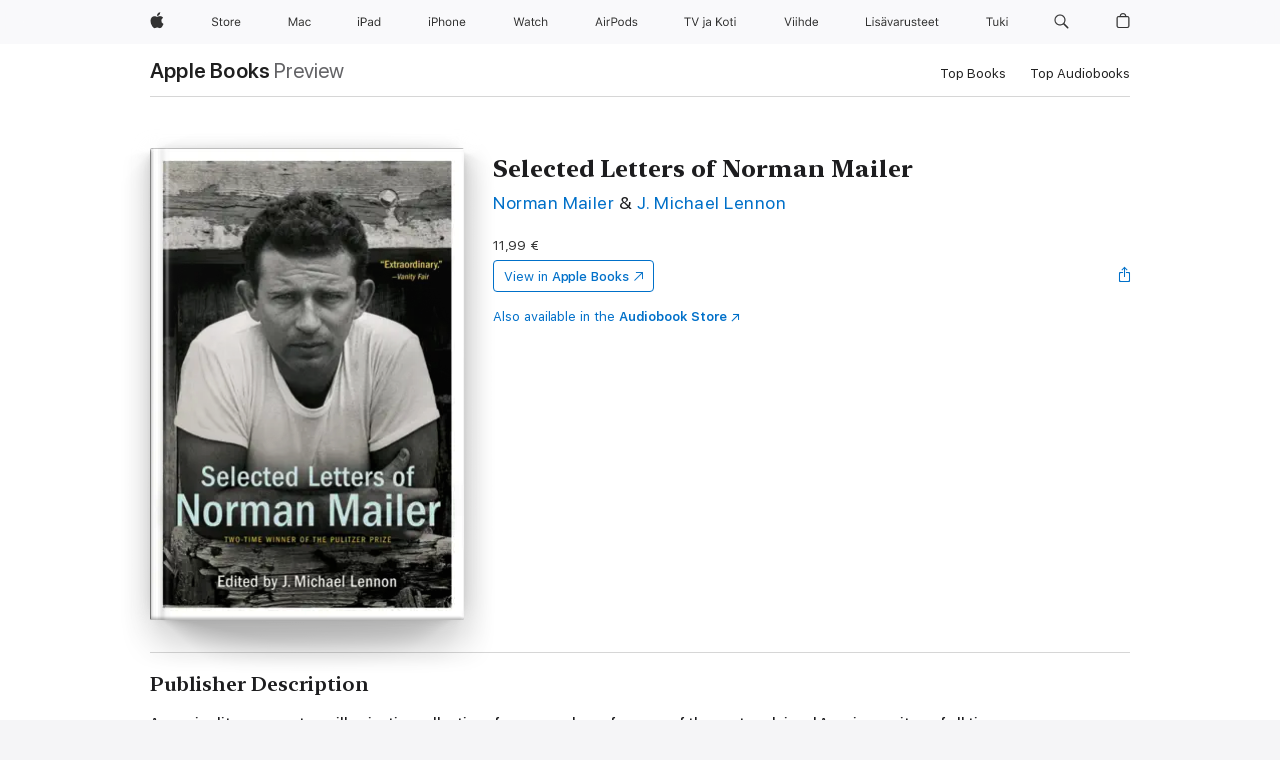

--- FILE ---
content_type: text/html
request_url: https://books.apple.com/fi/book/selected-letters-of-norman-mailer/id901078986
body_size: 39579
content:
<!DOCTYPE html><html  dir="ltr" lang="en-GB"><head>
    <meta charset="utf-8">
    <meta http-equiv="X-UA-Compatible" content="IE=edge">
    <meta name="viewport" content="width=device-width, initial-scale=1, viewport-fit=cover">
    <meta name="applicable-device" content="pc,mobile">

    <script id="perfkit">window.initialPageRequestTime = +new Date();</script>
    <link rel="preconnect" href="https://amp-api.books.apple.com" crossorigin="">
<link rel="preconnect" href="https://is1-ssl.mzstatic.com" crossorigin="">
<link rel="preconnect" href="https://is2-ssl.mzstatic.com" crossorigin="">
<link rel="preconnect" href="https://is3-ssl.mzstatic.com" crossorigin="">
<link rel="preconnect" href="https://is4-ssl.mzstatic.com" crossorigin="">
<link rel="preconnect" href="https://is5-ssl.mzstatic.com" crossorigin="">
<link rel="preconnect" href="https://xp.apple.com" crossorigin="">
<link rel="preconnect" href="https://js-cdn.music.apple.com" crossorigin="">
<link rel="preconnect" href="https://www.apple.com" crossorigin="">
    
<meta name="web-experience-app/config/environment" content="%7B%22appVersion%22%3A1%2C%22modulePrefix%22%3A%22web-experience-app%22%2C%22environment%22%3A%22production%22%2C%22rootURL%22%3A%22%2F%22%2C%22locationType%22%3A%22history-hash-router-scroll%22%2C%22historySupportMiddleware%22%3Atrue%2C%22EmberENV%22%3A%7B%22FEATURES%22%3A%7B%7D%2C%22EXTEND_PROTOTYPES%22%3A%7B%22Date%22%3Afalse%7D%2C%22_APPLICATION_TEMPLATE_WRAPPER%22%3Afalse%2C%22_DEFAULT_ASYNC_OBSERVERS%22%3Atrue%2C%22_JQUERY_INTEGRATION%22%3Afalse%2C%22_TEMPLATE_ONLY_GLIMMER_COMPONENTS%22%3Atrue%7D%2C%22APP%22%3A%7B%22PROGRESS_BAR_DELAY%22%3A3000%2C%22CLOCK_INTERVAL%22%3A1000%2C%22LOADING_SPINNER_SPY%22%3Atrue%2C%22BREAKPOINTS%22%3A%7B%22large%22%3A%7B%22min%22%3A1069%2C%22content%22%3A980%7D%2C%22medium%22%3A%7B%22min%22%3A735%2C%22max%22%3A1068%2C%22content%22%3A692%7D%2C%22small%22%3A%7B%22min%22%3A320%2C%22max%22%3A734%2C%22content%22%3A280%7D%7D%2C%22buildVariant%22%3A%22books%22%2C%22name%22%3A%22web-experience-app%22%2C%22version%22%3A%222548.0.0%2B0b472053%22%7D%2C%22MEDIA_API%22%3A%7B%22token%22%3A%22eyJhbGciOiJFUzI1NiIsInR5cCI6IkpXVCIsImtpZCI6IkNOM1dVNkVKTzEifQ.eyJpc3MiOiJOVjBTRVdHRlNSIiwiaWF0IjoxNzY0NzIyNzU2LCJleHAiOjE3NzE5ODAzNTYsInJvb3RfaHR0cHNfb3JpZ2luIjpbImFwcGxlLmNvbSJdfQ.Y-cFl9j5HGWR1S_YFqK_Hy1qwk1hW9aBvWtIfb4iDzMDCQO9JcdexCvQGzSRxWYIEXS3JtD3vpWxYDj3puQYsA%22%7D%2C%22i18n%22%3A%7B%22defaultLocale%22%3A%22en-gb%22%2C%22useDevLoc%22%3Afalse%2C%22pathToLocales%22%3A%22dist%2Flocales%22%7D%2C%22MEDIA_ARTWORK%22%3A%7B%22BREAKPOINTS%22%3A%7B%22large%22%3A%7B%22min%22%3A1069%2C%22content%22%3A980%7D%2C%22medium%22%3A%7B%22min%22%3A735%2C%22max%22%3A1068%2C%22content%22%3A692%7D%2C%22small%22%3A%7B%22min%22%3A320%2C%22max%22%3A734%2C%22content%22%3A280%7D%7D%7D%2C%22API%22%3A%7B%22BookHost%22%3A%22https%3A%2F%2Famp-api.books.apple.com%22%2C%22obcMetadataBaseUrl%22%3A%22%2Fapi%2Fbooks-metadata%22%2C%22globalElementsPath%22%3A%22%2Fglobal-elements%22%7D%2C%22fastboot%22%3A%7B%22hostWhitelist%22%3A%5B%7B%7D%5D%7D%2C%22ember-short-number%22%3A%7B%22locales%22%3A%5B%22ar-dz%22%2C%22ar-bh%22%2C%22ar-eg%22%2C%22ar-iq%22%2C%22ar-jo%22%2C%22ar-kw%22%2C%22ar-lb%22%2C%22ar-ly%22%2C%22ar-ma%22%2C%22ar-om%22%2C%22ar-qa%22%2C%22ar-sa%22%2C%22ar-sd%22%2C%22ar-sy%22%2C%22ar-tn%22%2C%22ar-ae%22%2C%22ar-ye%22%2C%22he-il%22%2C%22iw-il%22%2C%22ca-es%22%2C%22cs-cz%22%2C%22da-dk%22%2C%22de-ch%22%2C%22de-de%22%2C%22el-gr%22%2C%22en-au%22%2C%22en-ca%22%2C%22en-gb%22%2C%22en-us%22%2C%22es-419%22%2C%22es-es%22%2C%22es-mx%22%2C%22es-xl%22%2C%22et-ee%22%2C%22fi-fi%22%2C%22fr-ca%22%2C%22fr-fr%22%2C%22hi-in%22%2C%22hr-hr%22%2C%22hu-hu%22%2C%22id-id%22%2C%22is-is%22%2C%22it-it%22%2C%22iw-il%22%2C%22ja-jp%22%2C%22ko-kr%22%2C%22lt-lt%22%2C%22lv-lv%22%2C%22ms-my%22%2C%22nl-nl%22%2C%22no-no%22%2C%22no-nb%22%2C%22nb-no%22%2C%22pl-pl%22%2C%22pt-br%22%2C%22pt-pt%22%2C%22ro-ro%22%2C%22ru-ru%22%2C%22sk-sk%22%2C%22sv-se%22%2C%22th-th%22%2C%22tr-tr%22%2C%22uk-ua%22%2C%22vi-vi%22%2C%22vi-vn%22%2C%22zh-cn%22%2C%22zh-hans%22%2C%22zh-hans-cn%22%2C%22zh-hant%22%2C%22zh-hant-hk%22%2C%22zh-hant-tw%22%2C%22zh-hk%22%2C%22zh-tw%22%2C%22ar%22%2C%22ca%22%2C%22cs%22%2C%22da%22%2C%22de%22%2C%22el%22%2C%22en%22%2C%22es%22%2C%22fi%22%2C%22fr%22%2C%22he%22%2C%22hi%22%2C%22hr%22%2C%22hu%22%2C%22id%22%2C%22is%22%2C%22it%22%2C%22ja%22%2C%22ko%22%2C%22lt%22%2C%22lv%22%2C%22ms%22%2C%22nb%22%2C%22nl%22%2C%22no%22%2C%22pl%22%2C%22pt%22%2C%22ro%22%2C%22ru%22%2C%22sk%22%2C%22sv%22%2C%22th%22%2C%22tr%22%2C%22uk%22%2C%22vi%22%2C%22zh%22%5D%7D%2C%22ember-cli-mirage%22%3A%7B%22enabled%22%3Afalse%2C%22usingProxy%22%3Afalse%2C%22useDefaultPassthroughs%22%3Atrue%7D%2C%22BREAKPOINTS%22%3A%7B%22large%22%3A%7B%22min%22%3A1069%2C%22content%22%3A980%7D%2C%22medium%22%3A%7B%22min%22%3A735%2C%22max%22%3A1068%2C%22content%22%3A692%7D%2C%22small%22%3A%7B%22min%22%3A320%2C%22max%22%3A734%2C%22content%22%3A280%7D%7D%2C%22METRICS%22%3A%7B%22variant%22%3A%22web%22%2C%22baseFields%22%3A%7B%22appName%22%3A%22web-experience-app%22%2C%22constraintProfiles%22%3A%5B%22AMPWeb%22%5D%7D%2C%22clickstream%22%3A%7B%22enabled%22%3Atrue%2C%22topic%22%3A%5B%22xp_amp_web_exp%22%5D%2C%22autoTrackClicks%22%3Atrue%7D%2C%22performance%22%3A%7B%22enabled%22%3Atrue%2C%22topic%22%3A%22xp_amp_bookstore_perf%22%7D%7D%2C%22MEDIA_SHELF%22%3A%7B%22GRID_CONFIG%22%3A%7B%22books-brick-row%22%3A%7B%22small%22%3A1%2C%22medium%22%3A2%2C%22large%22%3A3%7D%2C%22story%22%3A%7B%22small%22%3A1%2C%22medium%22%3A2%2C%22large%22%3A3%7D%2C%22small-brick%22%3A%7B%22small%22%3A1%2C%22medium%22%3A2%2C%22large%22%3A3%7D%2C%22editorial-lockup-large%22%3A%7B%22small%22%3A1%2C%22medium%22%3A2%2C%22large%22%3A2%7D%2C%22editorial-lockup-medium%22%3A%7B%22small%22%3A1%2C%22medium%22%3A2%2C%22large%22%3A3%7D%2C%22large-brick%22%3A%7B%22small%22%3A1%2C%22medium%22%3A1%2C%22large%22%3A2%7D%2C%22lockup-small%22%3A%7B%22small%22%3A1%2C%22medium%22%3A2%2C%22large%22%3A3%7D%2C%22lockup-large%22%3A%7B%22small%22%3A1%2C%22medium%22%3A3%2C%22large%22%3A4%7D%2C%22posters%22%3A%7B%22small%22%3A1%2C%22medium%22%3A1%2C%22large%22%3A2%7D%2C%22breakout-large%22%3A%7B%22small%22%3A1%2C%22medium%22%3A1%2C%22large%22%3A1%7D%7D%2C%22BREAKPOINTS%22%3A%7B%22large%22%3A%7B%22min%22%3A1069%2C%22content%22%3A980%7D%2C%22medium%22%3A%7B%22min%22%3A735%2C%22max%22%3A1068%2C%22content%22%3A692%7D%2C%22small%22%3A%7B%22min%22%3A320%2C%22max%22%3A734%2C%22content%22%3A280%7D%7D%7D%2C%22SASSKIT_GENERATOR%22%3A%7B%22VIEWPORT_CONFIG%22%3A%7B%22BREAKPOINTS%22%3A%7B%22large%22%3A%7B%22min%22%3A1069%2C%22content%22%3A980%7D%2C%22medium%22%3A%7B%22min%22%3A735%2C%22max%22%3A1068%2C%22content%22%3A692%7D%2C%22small%22%3A%7B%22min%22%3A320%2C%22max%22%3A734%2C%22content%22%3A280%7D%7D%7D%7D%2C%22features%22%3A%7B%22BUILD_VARIANT_APPS%22%3Afalse%2C%22BUILD_VARIANT_BOOKS%22%3Atrue%2C%22BUILD_VARIANT_FITNESS%22%3Afalse%2C%22BUILD_VARIANT_PODCASTS%22%3Afalse%2C%22BUILD_VARIANT_ITUNES%22%3Afalse%2C%22TV%22%3Afalse%2C%22PODCASTS%22%3Afalse%2C%22BOOKS%22%3Atrue%2C%22APPS%22%3Afalse%2C%22ARTISTS%22%3Afalse%2C%22DEEPLINK_ROUTE%22%3Afalse%2C%22EMBER_DATA%22%3Afalse%2C%22CHARTS%22%3Atrue%2C%22FITNESS%22%3Afalse%2C%22SHARE_UI%22%3Atrue%2C%22SEPARATE_RTL_STYLESHEET%22%3Atrue%7D%2C%22%40amp%2Fember-ui-global-elements%22%3A%7B%22useFooterWithoutRefundLink%22%3Atrue%7D%2C%22ember-cli-content-security-policy%22%3A%7B%22policy%22%3A%22upgrade-insecure-requests%20%3B%20default-src%20'none'%3B%20img-src%20'self'%20https%3A%2F%2F*.apple.com%20https%3A%2F%2F*.mzstatic.com%20data%3A%3B%20style-src%20'self'%20https%3A%2F%2F*.apple.com%20'unsafe-inline'%3B%20font-src%20'self'%20https%3A%2F%2F*.apple.com%3B%20media-src%20'self'%20https%3A%2F%2F*.apple.com%20blob%3A%3B%20connect-src%20'self'%20https%3A%2F%2F*.apple.com%20https%3A%2F%2F*.mzstatic.com%3B%20script-src%20'self'%20https%3A%2F%2F*.apple.com%20'unsafe-eval'%20'sha256-4ywTGAe4rEpoHt8XkjbkdOWklMJ%2F1Py%2Fx6b3%2FaGbtSQ%3D'%3B%20frame-src%20'self'%20https%3A%2F%2F*.apple.com%20itmss%3A%20itms-appss%3A%20itms-bookss%3A%20itms-itunesus%3A%20itms-messagess%3A%20itms-podcasts%3A%20itms-watchs%3A%20macappstores%3A%20musics%3A%20apple-musics%3A%20podcasts%3A%20videos%3A%3B%22%2C%22reportOnly%22%3Afalse%7D%2C%22exportApplicationGlobal%22%3Afalse%7D">
<!-- EMBER_CLI_FASTBOOT_TITLE --><link rel="stylesheet preload" name="fonts" href="//www.apple.com/wss/fonts?families=SF+Pro,v2|SF+Pro+Icons,v1|SF+Pro+Rounded,v1|New+York+Small,v1|New+York+Medium,v1" as="style"><link rel="stylesheet" type="text/css" href="https://www.apple.com/api-www/global-elements/global-header/v1/assets/globalheader.css" data-global-elements-nav-styles>
<link rel="stylesheet" type="text/css" href="/global-elements/2426.0.0/fi_FI/ac-global-footer.89780a9d2eedff61551113850a3547ef.css" data-global-elements-footer-styles>
<meta name="ac-gn-search-suggestions-enabled" content="false"/>
<meta name="globalnav-search-suggestions-enabled" content="false"/>
    <title>
      ‎Selected Letters of Norman Mailer by Norman Mailer &amp; J. Michael Lennon on Apple Books
    </title>
      <meta name="keywords" content="download, Selected Letters of Norman Mailer, books on iphone, ipad, Mac, Apple Books">

      <meta name="description" content="<b>A genuine literary event—an illuminating collection of correspondence from one of the most acclaimed American writers of all time</b><br /> &amp;#xa0;<br />Over the course of a nearly sixty-year career, Norman Mailer wrote more than 30 novels, essay collections, and nonfiction books. Yet nowhere was…">

<!---->
      <link rel="canonical" href="https://books.apple.com/fi/book/selected-letters-of-norman-mailer/id901078986">

      <link rel="icon" sizes="48x48" href="https://books.apple.com/assets/images/favicon/favicon-books-48-a8eb8171a8d912ed29d99e7a134953d3.png" type="image/png">

<!---->
<!---->
      <meta name="apple:content_id" content="901078986">

<!---->
      <script name="schema:book" type="application/ld+json">
        {"@context":"http://schema.org","@type":"Book","additionalType":"Product","author":"Norman Mailer &amp; J. Michael Lennon","bookFormat":"EBook","datePublished":"2014-12-02T00:00:00.000Z","description":"&lt;b&gt;A genuine literary event—an illuminating collection of correspondence from one of the most acclaimed American writers of all time&lt;/b&gt;&lt;br /&gt; &amp;#xa0;&lt;br /&gt;Over the course of a nearly sixty-year career, Norman Mailer wrote more than 30 novels, essay collections, and nonfiction books. Yet nowhere was…","genre":["Fiction &amp; Literature","Books","History","Biography"],"image":"https://is1-ssl.mzstatic.com/image/thumb/Publication5/v4/ec/22/0c/ec220cb1-1b63-a6cb-311a-a3afa4326870/9780812986099.jpg/1200x630wz.png","inLanguage":"en-US","isbn":"9780812986099","name":"Selected Letters of Norman Mailer","numberOfPages":896,"publisher":"Random House Publishing Group","thumbnailUrl":["https://is1-ssl.mzstatic.com/image/thumb/Publication5/v4/ec/22/0c/ec220cb1-1b63-a6cb-311a-a3afa4326870/9780812986099.jpg/1200x675wz.jpg","https://is1-ssl.mzstatic.com/image/thumb/Publication5/v4/ec/22/0c/ec220cb1-1b63-a6cb-311a-a3afa4326870/9780812986099.jpg/1200x900wz.jpg","https://is1-ssl.mzstatic.com/image/thumb/Publication5/v4/ec/22/0c/ec220cb1-1b63-a6cb-311a-a3afa4326870/9780812986099.jpg/1200x1200wz.jpg"],"offers":{"@type":"Offer","price":11.99,"priceCurrency":"EUR","hasMerchantReturnPolicy":{"@type":"MerchantReturnPolicy","returnPolicyCategory":"https://schema.org/MerchantReturnNotPermitted","merchantReturnDays":0}}}
      </script>

        <meta property="al:ios:app_store_id" content="364709193">
        <meta property="al:ios:app_name" content="Apple Books">

        <meta property="og:title" content="‎Selected Letters of Norman Mailer">
        <meta property="og:description" content="‎Fiction &amp; Literature · 2014">
        <meta property="og:site_name" content="Apple Books">
        <meta property="og:url" content="https://books.apple.com/fi/book/selected-letters-of-norman-mailer/id901078986">
        <meta property="og:image" content="https://is1-ssl.mzstatic.com/image/thumb/Publication5/v4/ec/22/0c/ec220cb1-1b63-a6cb-311a-a3afa4326870/9780812986099.jpg/1200x630wz.png">
        <meta property="og:image:alt" content="Selected Letters of Norman Mailer by Norman Mailer &amp; J. Michael Lennon on Apple Books">
        <meta property="og:image:type" content="image/png">
        <meta property="og:image:width" content="1200">
        <meta property="og:image:height" content="630">
        <meta property="og:image:secure_url" content="https://is1-ssl.mzstatic.com/image/thumb/Publication5/v4/ec/22/0c/ec220cb1-1b63-a6cb-311a-a3afa4326870/9780812986099.jpg/1200x630wz.png">
        <meta property="og:type" content="book">
        <meta property="og:locale" content="en_GB">

        <meta name="twitter:title" content="‎Selected Letters of Norman Mailer">
        <meta name="twitter:description" content="‎Fiction &amp; Literature · 2014">
        <meta name="twitter:site" content="@AppleBooks">
        <meta name="twitter:card" content="summary_large_image">
        <meta name="twitter:image" content="https://is1-ssl.mzstatic.com/image/thumb/Publication5/v4/ec/22/0c/ec220cb1-1b63-a6cb-311a-a3afa4326870/9780812986099.jpg/1200x600wz.png">
        <meta name="twitter:image:alt" content="Selected Letters of Norman Mailer by Norman Mailer &amp; J. Michael Lennon on Apple Books">

<!---->
    <meta name="version" content="2548.0.0">
    <!-- @@HEAD@@ -->
    <script src="https://js-cdn.music.apple.com/musickit/v2/amp/musickit.js?t=1764722790239"></script>

    <link integrity="" rel="stylesheet" href="/assets/web-experience-app-real-f1ca40148188f63f7dd2cd7d4d6d7e05.css" data-rtl="/assets/web-experience-rtl-app-dc89d135bf4a79beed79bacafc906bdf.css">

    
  </head>
  <body class="no-js no-touch globalnav-scrim">
    <script type="x/boundary" id="fastboot-body-start"></script><div id="globalheader"><aside id="globalmessage-segment" lang="fi-FI" dir="ltr" class="globalmessage-segment"><ul data-strings="{&quot;view&quot;:&quot;{%STOREFRONT%} Storen kotisivu&quot;,&quot;segments&quot;:{&quot;smb&quot;:&quot;Business Storen kotisivu&quot;,&quot;eduInd&quot;:&quot;Education Storen kotisivu&quot;,&quot;other&quot;:&quot;Storen kotisivu&quot;},&quot;exit&quot;:&quot;Poistu&quot;}" class="globalmessage-segment-content"></ul></aside><nav id="globalnav" lang="fi-FI" dir="ltr" aria-label="Globaali" data-analytics-element-engagement-start="globalnav:onFlyoutOpen" data-analytics-element-engagement-end="globalnav:onFlyoutClose" data-store-api="https://www.apple.com/[storefront]/shop/bag/status" data-analytics-activitymap-region-id="global nav" data-analytics-region="global nav" class="globalnav no-js   "><div class="globalnav-content"><div class="globalnav-item globalnav-menuback"><button aria-label="P&#xE4;&#xE4;valikko" class="globalnav-menuback-button"><span class="globalnav-chevron-icon"><svg height="48" viewbox="0 0 9 48" width="9" xmlns="http://www.w3.org/2000/svg"><path d="m1.5618 24.0621 6.5581-6.4238c.2368-.2319.2407-.6118.0088-.8486-.2324-.2373-.6123-.2407-.8486-.0088l-7 6.8569c-.1157.1138-.1807.2695-.1802.4316.001.1621.0674.3174.1846.4297l7 6.7241c.1162.1118.2661.1675.4155.1675.1577 0 .3149-.062.4326-.1846.2295-.2388.2222-.6187-.0171-.8481z"/></svg></span></button></div><ul id="globalnav-list" class="globalnav-list"><li data-analytics-element-engagement="globalnav hover - apple" class="
				globalnav-item
				globalnav-item-apple
				
				
			"><a href="https://www.apple.com/fi/" data-globalnav-item-name="apple" data-analytics-title="apple home" aria-label="Apple" class="globalnav-link globalnav-link-apple"><span class="globalnav-image-regular globalnav-link-image"><svg height="44" viewbox="0 0 14 44" width="14" xmlns="http://www.w3.org/2000/svg"><path d="m13.0729 17.6825a3.61 3.61 0 0 0 -1.7248 3.0365 3.5132 3.5132 0 0 0 2.1379 3.2223 8.394 8.394 0 0 1 -1.0948 2.2618c-.6816.9812-1.3943 1.9623-2.4787 1.9623s-1.3633-.63-2.613-.63c-1.2187 0-1.6525.6507-2.644.6507s-1.6834-.9089-2.4787-2.0243a9.7842 9.7842 0 0 1 -1.6628-5.2776c0-3.0984 2.014-4.7405 3.9969-4.7405 1.0535 0 1.9314.6919 2.5924.6919.63 0 1.6112-.7333 2.8092-.7333a3.7579 3.7579 0 0 1 3.1604 1.5802zm-3.7284-2.8918a3.5615 3.5615 0 0 0 .8469-2.22 1.5353 1.5353 0 0 0 -.031-.32 3.5686 3.5686 0 0 0 -2.3445 1.2084 3.4629 3.4629 0 0 0 -.8779 2.1585 1.419 1.419 0 0 0 .031.2892 1.19 1.19 0 0 0 .2169.0207 3.0935 3.0935 0 0 0 2.1586-1.1368z"/></svg></span><span class="globalnav-image-compact globalnav-link-image"><svg height="48" viewbox="0 0 17 48" width="17" xmlns="http://www.w3.org/2000/svg"><path d="m15.5752 19.0792a4.2055 4.2055 0 0 0 -2.01 3.5376 4.0931 4.0931 0 0 0 2.4908 3.7542 9.7779 9.7779 0 0 1 -1.2755 2.6351c-.7941 1.1431-1.6244 2.2862-2.8878 2.2862s-1.5883-.734-3.0443-.734c-1.42 0-1.9252.7581-3.08.7581s-1.9611-1.0589-2.8876-2.3584a11.3987 11.3987 0 0 1 -1.9373-6.1487c0-3.61 2.3464-5.523 4.6566-5.523 1.2274 0 2.25.8062 3.02.8062.734 0 1.8771-.8543 3.2729-.8543a4.3778 4.3778 0 0 1 3.6822 1.841zm-6.8586-2.0456a1.3865 1.3865 0 0 1 -.2527-.024 1.6557 1.6557 0 0 1 -.0361-.337 4.0341 4.0341 0 0 1 1.0228-2.5148 4.1571 4.1571 0 0 1 2.7314-1.4078 1.7815 1.7815 0 0 1 .0361.373 4.1487 4.1487 0 0 1 -.9867 2.587 3.6039 3.6039 0 0 1 -2.5148 1.3236z"/></svg></span><span class="globalnav-link-text">Apple</span></a></li><li data-topnav-flyout-item="menu" data-topnav-flyout-label="Menu" role="none" class="globalnav-item globalnav-menu"><div data-topnav-flyout="menu" class="globalnav-flyout"><div class="globalnav-menu-list"><div data-analytics-element-engagement="globalnav hover - store" class="
				globalnav-item
				globalnav-item-store
				globalnav-item-menu
				
			"><ul role="none" class="globalnav-submenu-trigger-group"><li class="globalnav-submenu-trigger-item"><a href="https://www.apple.com/fi/shop/goto/store" data-globalnav-item-name="store" data-topnav-flyout-trigger-compact data-analytics-title="store" data-analytics-element-engagement="hover - store" aria-label="Store" class="globalnav-link globalnav-submenu-trigger-link globalnav-link-store"><span class="globalnav-link-text-container"><span class="globalnav-image-regular globalnav-link-image"><svg height="44" viewbox="0 0 30 44" width="30" xmlns="http://www.w3.org/2000/svg"><path d="m26.5679 20.4629c1.002 0 1.67.738 1.693 1.857h-3.48c.076-1.119.779-1.857 1.787-1.857zm2.754 2.672v-.387c0-1.963-1.037-3.176-2.742-3.176-1.735 0-2.848 1.289-2.848 3.276 0 1.998 1.096 3.263 2.848 3.263 1.383 0 2.367-.668 2.66-1.746h-1.008c-.264.557-.814.856-1.629.856-1.072 0-1.769-.791-1.822-2.039v-.047zm-9.547-3.451h.96v.937h.094c.188-.615.914-1.049 1.752-1.049.164 0 .375.012.504.03v1.007c-.082-.023-.445-.058-.644-.058-.961 0-1.659 1.098-1.659 1.535v3.914h-1.007zm-4.27 5.519c-1.195 0-1.869-.867-1.869-2.361 0-1.5.674-2.361 1.869-2.361 1.196 0 1.87.861 1.87 2.361 0 1.494-.674 2.361-1.87 2.361zm0-5.631c-1.798 0-2.912 1.237-2.912 3.27 0 2.027 1.114 3.269 2.912 3.269 1.799 0 2.913-1.242 2.913-3.269 0-2.033-1.114-3.27-2.913-3.27zm-5.478-1.475v1.635h1.407v.843h-1.407v3.575c0 .744.282 1.06.938 1.06.182 0 .281-.006.469-.023v.849c-.199.035-.393.059-.592.059-1.301 0-1.822-.481-1.822-1.688v-3.832h-1.02v-.843h1.02v-1.635zm-8.103 5.694c.129.885.973 1.447 2.174 1.447 1.137 0 1.975-.615 1.975-1.453 0-.72-.527-1.177-1.693-1.47l-1.084-.282c-1.53-.386-2.192-1.078-2.192-2.279 0-1.436 1.201-2.408 2.988-2.408 1.635 0 2.854.972 2.942 2.338h-1.061c-.146-.867-.861-1.383-1.916-1.383-1.125 0-1.869.562-1.869 1.418 0 .662.463 1.043 1.629 1.342l.885.234c1.752.439 2.455 1.119 2.455 2.361 0 1.553-1.225 2.543-3.158 2.543-1.793 0-3.03-.949-3.141-2.408z"/></svg></span><span class="globalnav-link-text">Store</span></span></a></li></ul></div><div data-analytics-element-engagement="globalnav hover - mac" class="
				globalnav-item
				globalnav-item-mac
				globalnav-item-menu
				
			"><ul role="none" class="globalnav-submenu-trigger-group"><li class="globalnav-submenu-trigger-item"><a href="https://www.apple.com/fi/mac/" data-globalnav-item-name="mac" data-topnav-flyout-trigger-compact data-analytics-title="mac" data-analytics-element-engagement="hover - mac" aria-label="Mac" class="globalnav-link globalnav-submenu-trigger-link globalnav-link-mac"><span class="globalnav-link-text-container"><span class="globalnav-image-regular globalnav-link-image"><svg height="44" viewbox="0 0 23 44" width="23" xmlns="http://www.w3.org/2000/svg"><path d="m8.1558 25.9987v-6.457h-.0703l-2.666 6.457h-.8907l-2.666-6.457h-.0703v6.457h-.9844v-8.4551h1.2246l2.8945 7.0547h.0938l2.8945-7.0547h1.2246v8.4551zm2.5166-1.7696c0-1.1309.832-1.7812 2.3027-1.8691l1.8223-.1113v-.5742c0-.7793-.4863-1.207-1.4297-1.207-.7559 0-1.2832.2871-1.4238.7852h-1.0195c.1348-1.0137 1.1309-1.6816 2.4785-1.6816 1.541 0 2.4023.791 2.4023 2.1035v4.3242h-.9609v-.9318h-.0938c-.4102.6738-1.1016 1.043-1.9453 1.043-1.2246 0-2.1328-.7266-2.1328-1.8809zm4.125-.5859v-.5801l-1.6992.1113c-.9609.0645-1.3828.3984-1.3828 1.0312 0 .6445.5449 1.0195 1.2773 1.0195 1.0371.0001 1.8047-.6796 1.8047-1.5819zm6.958-2.0273c-.1641-.627-.7207-1.1367-1.6289-1.1367-1.1367 0-1.8516.9082-1.8516 2.3379 0 1.459.7266 2.3848 1.8516 2.3848.8496 0 1.4414-.3926 1.6289-1.1074h1.0195c-.1816 1.1602-1.125 2.0156-2.6426 2.0156-1.7695 0-2.9004-1.2832-2.9004-3.293 0-1.9688 1.125-3.2461 2.8945-3.2461 1.5352 0 2.4727.9199 2.6484 2.0449z"/></svg></span><span class="globalnav-link-text">Mac</span></span></a></li></ul></div><div data-analytics-element-engagement="globalnav hover - ipad" class="
				globalnav-item
				globalnav-item-ipad
				globalnav-item-menu
				
			"><ul role="none" class="globalnav-submenu-trigger-group"><li class="globalnav-submenu-trigger-item"><a href="https://www.apple.com/fi/ipad/" data-globalnav-item-name="ipad" data-topnav-flyout-trigger-compact data-analytics-title="ipad" data-analytics-element-engagement="hover - ipad" aria-label="iPad" class="globalnav-link globalnav-submenu-trigger-link globalnav-link-ipad"><span class="globalnav-link-text-container"><span class="globalnav-image-regular globalnav-link-image"><svg height="44" viewbox="0 0 24 44" width="24" xmlns="http://www.w3.org/2000/svg"><path d="m14.9575 23.7002c0 .902-.768 1.582-1.805 1.582-.732 0-1.277-.375-1.277-1.02 0-.632.422-.966 1.383-1.031l1.699-.111zm-1.395-4.072c-1.347 0-2.343.668-2.478 1.681h1.019c.141-.498.668-.785 1.424-.785.944 0 1.43.428 1.43 1.207v.574l-1.822.112c-1.471.088-2.303.738-2.303 1.869 0 1.154.908 1.881 2.133 1.881.844 0 1.535-.369 1.945-1.043h.094v.931h.961v-4.324c0-1.312-.862-2.103-2.403-2.103zm6.769 5.575c-1.155 0-1.846-.885-1.846-2.361 0-1.471.697-2.362 1.846-2.362 1.142 0 1.857.914 1.857 2.362 0 1.459-.709 2.361-1.857 2.361zm1.834-8.027v3.503h-.088c-.358-.691-1.102-1.107-1.981-1.107-1.605 0-2.654 1.289-2.654 3.27 0 1.986 1.037 3.269 2.654 3.269.873 0 1.623-.416 2.022-1.119h.093v1.008h.961v-8.824zm-15.394 4.869h-1.863v-3.563h1.863c1.225 0 1.899.639 1.899 1.799 0 1.119-.697 1.764-1.899 1.764zm.276-4.5h-3.194v8.455h1.055v-3.018h2.127c1.588 0 2.719-1.119 2.719-2.701 0-1.611-1.108-2.736-2.707-2.736zm-6.064 8.454h1.008v-6.316h-1.008zm-.199-8.237c0-.387.316-.704.703-.704s.703.317.703.704c0 .386-.316.703-.703.703s-.703-.317-.703-.703z"/></svg></span><span class="globalnav-link-text">iPad</span></span></a></li></ul></div><div data-analytics-element-engagement="globalnav hover - iphone" class="
				globalnav-item
				globalnav-item-iphone
				globalnav-item-menu
				
			"><ul role="none" class="globalnav-submenu-trigger-group"><li class="globalnav-submenu-trigger-item"><a href="https://www.apple.com/fi/iphone/" data-globalnav-item-name="iphone" data-topnav-flyout-trigger-compact data-analytics-title="iphone" data-analytics-element-engagement="hover - iphone" aria-label="iPhone" class="globalnav-link globalnav-submenu-trigger-link globalnav-link-iphone"><span class="globalnav-link-text-container"><span class="globalnav-image-regular globalnav-link-image"><svg height="44" viewbox="0 0 38 44" width="38" xmlns="http://www.w3.org/2000/svg"><path d="m32.7129 22.3203h3.48c-.023-1.119-.691-1.857-1.693-1.857-1.008 0-1.711.738-1.787 1.857zm4.459 2.045c-.293 1.078-1.277 1.746-2.66 1.746-1.752 0-2.848-1.266-2.848-3.264 0-1.986 1.113-3.275 2.848-3.275 1.705 0 2.742 1.213 2.742 3.176v.386h-4.541v.047c.053 1.248.75 2.039 1.822 2.039.815 0 1.366-.298 1.629-.855zm-12.282-4.682h.961v.996h.094c.316-.697.932-1.107 1.898-1.107 1.418 0 2.209.838 2.209 2.338v4.09h-1.007v-3.844c0-1.137-.481-1.676-1.489-1.676s-1.658.674-1.658 1.781v3.739h-1.008zm-2.499 3.158c0-1.5-.674-2.361-1.869-2.361-1.196 0-1.87.861-1.87 2.361 0 1.495.674 2.362 1.87 2.362 1.195 0 1.869-.867 1.869-2.362zm-4.782 0c0-2.033 1.114-3.269 2.913-3.269 1.798 0 2.912 1.236 2.912 3.269 0 2.028-1.114 3.27-2.912 3.27-1.799 0-2.913-1.242-2.913-3.27zm-6.636-5.666h1.008v3.504h.093c.317-.697.979-1.107 1.946-1.107 1.336 0 2.179.855 2.179 2.338v4.09h-1.007v-3.844c0-1.119-.504-1.676-1.459-1.676-1.131 0-1.752.715-1.752 1.781v3.739h-1.008zm-6.015 4.87h1.863c1.202 0 1.899-.645 1.899-1.764 0-1.16-.674-1.799-1.899-1.799h-1.863zm2.139-4.5c1.599 0 2.707 1.125 2.707 2.736 0 1.582-1.131 2.701-2.719 2.701h-2.127v3.018h-1.055v-8.455zm-6.114 8.454h1.008v-6.316h-1.008zm-.2-8.238c0-.386.317-.703.703-.703.387 0 .704.317.704.703 0 .387-.317.704-.704.704-.386 0-.703-.317-.703-.704z"/></svg></span><span class="globalnav-link-text">iPhone</span></span></a></li></ul></div><div data-analytics-element-engagement="globalnav hover - watch" class="
				globalnav-item
				globalnav-item-watch
				globalnav-item-menu
				
			"><ul role="none" class="globalnav-submenu-trigger-group"><li class="globalnav-submenu-trigger-item"><a href="https://www.apple.com/fi/watch/" data-globalnav-item-name="watch" data-topnav-flyout-trigger-compact data-analytics-title="watch" data-analytics-element-engagement="hover - watch" aria-label="Watch" class="globalnav-link globalnav-submenu-trigger-link globalnav-link-watch"><span class="globalnav-link-text-container"><span class="globalnav-image-regular globalnav-link-image"><svg height="44" viewbox="0 0 35 44" width="35" xmlns="http://www.w3.org/2000/svg"><path d="m28.9819 17.1758h1.008v3.504h.094c.316-.697.978-1.108 1.945-1.108 1.336 0 2.18.856 2.18 2.338v4.09h-1.008v-3.844c0-1.119-.504-1.675-1.459-1.675-1.131 0-1.752.715-1.752 1.781v3.738h-1.008zm-2.42 4.441c-.164-.627-.721-1.136-1.629-1.136-1.137 0-1.852.908-1.852 2.338 0 1.459.727 2.384 1.852 2.384.849 0 1.441-.392 1.629-1.107h1.019c-.182 1.16-1.125 2.016-2.642 2.016-1.77 0-2.901-1.284-2.901-3.293 0-1.969 1.125-3.247 2.895-3.247 1.535 0 2.472.92 2.648 2.045zm-6.533-3.568v1.635h1.407v.844h-1.407v3.574c0 .744.282 1.06.938 1.06.182 0 .281-.006.469-.023v.85c-.2.035-.393.058-.592.058-1.301 0-1.822-.48-1.822-1.687v-3.832h-1.02v-.844h1.02v-1.635zm-4.2 5.596v-.58l-1.699.111c-.961.064-1.383.398-1.383 1.031 0 .645.545 1.02 1.277 1.02 1.038 0 1.805-.68 1.805-1.582zm-4.125.586c0-1.131.832-1.782 2.303-1.869l1.822-.112v-.574c0-.779-.486-1.207-1.43-1.207-.755 0-1.283.287-1.423.785h-1.02c.135-1.014 1.131-1.682 2.479-1.682 1.541 0 2.402.792 2.402 2.104v4.324h-.961v-.931h-.094c-.41.673-1.101 1.043-1.945 1.043-1.225 0-2.133-.727-2.133-1.881zm-7.684 1.769h-.996l-2.303-8.455h1.101l1.682 6.873h.07l1.893-6.873h1.066l1.893 6.873h.07l1.682-6.873h1.101l-2.302 8.455h-.996l-1.946-6.674h-.07z"/></svg></span><span class="globalnav-link-text">Watch</span></span></a></li></ul></div><div data-analytics-element-engagement="globalnav hover - airpods" class="
				globalnav-item
				globalnav-item-airpods
				globalnav-item-menu
				
			"><ul role="none" class="globalnav-submenu-trigger-group"><li class="globalnav-submenu-trigger-item"><a href="https://www.apple.com/fi/airpods/" data-globalnav-item-name="airpods" data-topnav-flyout-trigger-compact data-analytics-title="airpods" data-analytics-element-engagement="hover - airpods" aria-label="AirPods" class="globalnav-link globalnav-submenu-trigger-link globalnav-link-airpods"><span class="globalnav-link-text-container"><span class="globalnav-image-regular globalnav-link-image"><svg height="44" viewbox="0 0 43 44" width="43" xmlns="http://www.w3.org/2000/svg"><path d="m11.7153 19.6836h.961v.937h.094c.187-.615.914-1.048 1.752-1.048.164 0 .375.011.504.029v1.008c-.082-.024-.446-.059-.645-.059-.961 0-1.658.645-1.658 1.535v3.914h-1.008zm28.135-.111c1.324 0 2.244.656 2.379 1.693h-.996c-.135-.504-.627-.838-1.389-.838-.75 0-1.336.381-1.336.943 0 .434.352.704 1.096.885l.973.235c1.189.287 1.763.802 1.763 1.711 0 1.13-1.095 1.91-2.531 1.91-1.406 0-2.373-.674-2.484-1.723h1.037c.17.533.674.873 1.482.873.85 0 1.459-.404 1.459-.984 0-.434-.328-.727-1.002-.891l-1.084-.264c-1.183-.287-1.722-.796-1.722-1.71 0-1.049 1.013-1.84 2.355-1.84zm-6.665 5.631c-1.155 0-1.846-.885-1.846-2.362 0-1.471.697-2.361 1.846-2.361 1.142 0 1.857.914 1.857 2.361 0 1.459-.709 2.362-1.857 2.362zm1.834-8.028v3.504h-.088c-.358-.691-1.102-1.107-1.981-1.107-1.605 0-2.654 1.289-2.654 3.269 0 1.987 1.037 3.27 2.654 3.27.873 0 1.623-.416 2.022-1.119h.094v1.007h.961v-8.824zm-9.001 8.028c-1.195 0-1.869-.868-1.869-2.362 0-1.5.674-2.361 1.869-2.361 1.196 0 1.869.861 1.869 2.361 0 1.494-.673 2.362-1.869 2.362zm0-5.631c-1.799 0-2.912 1.236-2.912 3.269 0 2.028 1.113 3.27 2.912 3.27s2.912-1.242 2.912-3.27c0-2.033-1.113-3.269-2.912-3.269zm-17.071 6.427h1.008v-6.316h-1.008zm-.199-8.238c0-.387.317-.703.703-.703.387 0 .703.316.703.703s-.316.703-.703.703c-.386 0-.703-.316-.703-.703zm-6.137 4.922 1.324-3.773h.093l1.325 3.773zm1.892-5.139h-1.043l-3.117 8.455h1.107l.85-2.42h3.363l.85 2.42h1.107zm14.868 4.5h-1.864v-3.562h1.864c1.224 0 1.898.639 1.898 1.799 0 1.119-.697 1.763-1.898 1.763zm.275-4.5h-3.193v8.455h1.054v-3.017h2.127c1.588 0 2.719-1.119 2.719-2.701 0-1.612-1.107-2.737-2.707-2.737z"/></svg></span><span class="globalnav-link-text">AirPods</span></span></a></li></ul></div><div data-analytics-element-engagement="globalnav hover - tv-home" class="
				globalnav-item
				globalnav-item-tv-home
				globalnav-item-menu
				
			"><ul role="none" class="globalnav-submenu-trigger-group"><li class="globalnav-submenu-trigger-item"><a href="https://www.apple.com/fi/tv-home/" data-globalnav-item-name="tv-home" data-topnav-flyout-trigger-compact data-analytics-title="tv &amp; home" data-analytics-element-engagement="hover - tv &amp; home" aria-label="TV ja Koti" class="globalnav-link globalnav-submenu-trigger-link globalnav-link-tv-home"><span class="globalnav-link-text-container"><span class="globalnav-image-regular globalnav-link-image"><svg height="44" viewbox="0 0 52 44" width="52" xmlns="http://www.w3.org/2000/svg"><path d="m2.9754 26v-7.5059h-2.7246v-.9492h6.5039v.9492h-2.7246v7.5059zm7.7314 0-3.1172-8.4551h1.1074l2.4844 7.0898h.0938l2.4844-7.0898h1.1074l-3.1172 8.4551zm9.6919.3105c0 1.3008-.6094 1.8574-1.9336 1.8574h-.1758v-.8613h.1523c.7148 0 .9492-.2812.9492-.9785v-6.6445h1.0078v6.6269zm-1.1953-8.5488c0-.3867.3164-.7031.7031-.7031s.7031.3164.7031.7031-.3164.7031-.7031.7031-.7031-.3164-.7031-.7031zm2.6221 6.4688c0-1.1309.832-1.7812 2.3027-1.8691l1.8223-.1113v-.5742c0-.7793-.4863-1.207-1.4297-1.207-.7559 0-1.2832.2871-1.4238.7852h-1.0195c.1348-1.0137 1.1309-1.6816 2.4785-1.6816 1.541 0 2.4023.791 2.4023 2.1035v4.324h-.9609v-.9316h-.0938c-.4102.6738-1.1016 1.043-1.9453 1.043-1.2246-.0001-2.1328-.7266-2.1328-1.8809zm4.125-.586v-.5801l-1.6992.1113c-.9609.0645-1.3828.3984-1.3828 1.0312 0 .6445.5449 1.0195 1.2773 1.0195 1.0371.0002 1.8047-.6795 1.8047-1.5819zm6.1465 2.3555v-8.4551h1.0547v4.1074h.0938l3.7031-4.1074h1.3242l-3.3809 3.6504 3.6914 4.8047h-1.3652l-3.0527-4.0723-1.0137 1.1191v2.9532zm6.8706-3.1582c0-2.0332 1.1133-3.2695 2.9121-3.2695s2.9121 1.2363 2.9121 3.2695c0 2.0273-1.1133 3.2695-2.9121 3.2695s-2.9121-1.2422-2.9121-3.2695zm4.7812 0c0-1.5-.6738-2.3613-1.8691-2.3613s-1.8691.8613-1.8691 2.3613c0 1.4941.6738 2.3613 1.8691 2.3613s1.8691-.8672 1.8691-2.3613zm3.9346-4.793v1.6348h1.4062v.8438h-1.4062v3.5742c0 .7441.2812 1.0605.9375 1.0605.1816 0 .2812-.0059.4688-.0234v.8496c-.1992.0352-.3926.0586-.5918.0586-1.3008 0-1.8223-.4805-1.8223-1.6875v-3.832h-1.0195v-.8438h1.0195v-1.6348zm2.6338-.2871c0-.3867.3164-.7031.7031-.7031s.7031.3164.7031.7031-.3164.7031-.7031.7031-.7031-.3164-.7031-.7031zm.1992 1.9219h1.0078v6.3164h-1.0078z"/></svg></span><span class="globalnav-link-text">TV ja Koti</span></span></a></li></ul></div><div data-analytics-element-engagement="globalnav hover - entertainment" class="
				globalnav-item
				globalnav-item-entertainment
				globalnav-item-menu
				
			"><ul role="none" class="globalnav-submenu-trigger-group"><li class="globalnav-submenu-trigger-item"><a href="https://www.apple.com/fi/entertainment/" data-globalnav-item-name="entertainment" data-topnav-flyout-trigger-compact data-analytics-title="entertainment" data-analytics-element-engagement="hover - entertainment" aria-label="Viihde" class="globalnav-link globalnav-submenu-trigger-link globalnav-link-entertainment"><span class="globalnav-link-text-container"><span class="globalnav-image-regular globalnav-link-image"><svg height="44" viewbox="0 0 36 44" width="36" xmlns="http://www.w3.org/2000/svg"><path d="m1.4042 17.5449h1.1074l2.4844 7.0898h.0938l2.4844-7.0898h1.1074l-3.1172 8.4551h-1.043zm8.3467.2168c0-.3867.3164-.7031.7031-.7031s.7031.3164.7031.7031-.3164.7031-.7031.7031-.7031-.3164-.7031-.7031zm.1875 1.9219h1.0195v6.3164h-1.0195zm2.6572-1.9219c0-.3867.3164-.7031.7031-.7031s.7031.3164.7031.7031-.3164.7031-.7031.7031-.7031-.3164-.7031-.7031zm.1875 1.9219h1.0195v6.3164h-1.0195zm2.8809-2.5078h1.0195v3.457h.0938c.3164-.668.9082-1.0605 1.8398-1.0605 1.418 0 2.209.8379 2.209 2.3379v4.0898h-1.0195v-3.8438c0-1.1367-.4688-1.6816-1.4766-1.6816s-1.6465.6797-1.6465 1.7871v3.7383h-1.0195zm6.5654 5.6719v-.0117c0-1.9805 1.043-3.2637 2.6484-3.2637.8672 0 1.623.4336 1.9688 1.1074h.0938v-3.5039h1.0195v8.8242h-1.0195v-1.0078h-.0938c-.3867.7031-1.0898 1.1191-1.9688 1.1191-1.5996 0-2.6484-1.2949-2.6484-3.2637zm4.7344 0v-.0117c0-1.459-.7031-2.3613-1.8516-2.3613-1.1543 0-1.8398.8906-1.8398 2.3613v.0117c0 1.4707.6855 2.3613 1.8398 2.3613 1.1484 0 1.8516-.9023 1.8516-2.3613zm2.5166.0176v-.0059c0-1.9512 1.1133-3.2871 2.8301-3.2871s2.7598 1.2773 2.7598 3.1641v.3984h-4.5469c.0293 1.3066.75 2.0684 1.875 2.0684.8555 0 1.3828-.4043 1.5527-.7852l.0234-.0527h1.0195l-.0117.0469c-.2168.8555-1.1191 1.6992-2.6074 1.6992-1.8047 0-2.8945-1.2656-2.8945-3.2461zm1.0605-.5449h3.4922c-.1055-1.248-.7969-1.8398-1.7285-1.8398-.9375 0-1.6523.6387-1.7637 1.8398z"/></svg></span><span class="globalnav-link-text">Viihde</span></span></a></li></ul></div><div data-analytics-element-engagement="globalnav hover - accessories" class="
				globalnav-item
				globalnav-item-accessories
				globalnav-item-menu
				
			"><ul role="none" class="globalnav-submenu-trigger-group"><li class="globalnav-submenu-trigger-item"><a href="https://www.apple.com/fi/shop/goto/buy_accessories" data-globalnav-item-name="accessories" data-topnav-flyout-trigger-compact data-analytics-title="accessories" data-analytics-element-engagement="hover - accessories" aria-label="Lis&#xE4;varusteet" class="globalnav-link globalnav-submenu-trigger-link globalnav-link-accessories"><span class="globalnav-link-text-container"><span class="globalnav-image-regular globalnav-link-image"><svg height="44" viewbox="0 0 73 44" width="73" xmlns="http://www.w3.org/2000/svg"><path d="m5.1328 26h-5.1328v-8.4551h1.0547v7.5059h4.0781zm1.2568-8.2383c0-.3867.3164-.7031.7031-.7031s.7031.3164.7031.7031-.3164.7031-.7031.7031-.7031-.3164-.7031-.7031zm.1993 1.9219h1.0078v6.3164h-1.0078zm5.0185-.1113c1.3242 0 2.2441.6562 2.3789 1.6934h-.9961c-.1348-.5039-.627-.8379-1.3887-.8379-.75 0-1.3359.3809-1.3359.9434 0 .4336.3516.7031 1.0957.8848l.9727.2344c1.1895.2871 1.7637.8027 1.7637 1.7109 0 1.1309-1.0957 1.9102-2.5312 1.9102-1.4062 0-2.373-.6738-2.4844-1.7227h1.0371c.1699.5332.6738.873 1.4824.873.8496 0 1.459-.4043 1.459-.9844 0-.4336-.3281-.7266-1.002-.8906l-1.084-.2637c-1.1836-.2872-1.7226-.7969-1.7226-1.711 0-1.0488 1.0136-1.8398 2.3554-1.8398zm3.5777 4.6582c0-1.1309.832-1.7812 2.3027-1.8691l1.8223-.1113v-.5742c0-.7793-.4863-1.207-1.4297-1.207-.7559 0-1.2832.2871-1.4238.7852h-1.0196c.1348-1.0137 1.1309-1.6816 2.4785-1.6816 1.541 0 2.4023.791 2.4023 2.1035v4.324h-.9609v-.9316h-.0938c-.4102.6738-1.1016 1.043-1.9453 1.043-1.2245-.0001-2.1327-.7266-2.1327-1.8809zm.7558-6.4688c0-.3867.3164-.7031.7031-.7031s.7031.3164.7031.7031-.3164.7031-.7031.7031-.7031-.3164-.7031-.7031zm3.3692 5.8828v-.5801l-1.6992.1113c-.9609.0645-1.3828.3984-1.3828 1.0312 0 .6445.5449 1.0195 1.2773 1.0195 1.0371.0002 1.8047-.6795 1.8047-1.5819zm-.8262-5.8828c0-.3867.3164-.7031.7031-.7031s.7031.3164.7031.7031-.3164.7031-.7031.7031-.7031-.3164-.7031-.7031zm6.1611 8.2383h-1.0312l-2.3379-6.3164h1.0781l1.7285 5.2031h.0938l1.7285-5.2031h1.0781zm2.9561-1.7695c0-1.1309.832-1.7812 2.3027-1.8691l1.8223-.1113v-.5742c0-.7793-.4863-1.207-1.4297-1.207-.7559 0-1.2832.2871-1.4238.7852h-1.0196c.1348-1.0137 1.1309-1.6816 2.4785-1.6816 1.541 0 2.4023.791 2.4023 2.1035v4.324h-.9609v-.9316h-.0938c-.4102.6738-1.1016 1.043-1.9453 1.043-1.2245-.0001-2.1327-.7266-2.1327-1.8809zm4.125-.586v-.5801l-1.6992.1113c-.9609.0645-1.3828.3984-1.3828 1.0312 0 .6445.5449 1.0195 1.2773 1.0195 1.0371.0002 1.8047-.6795 1.8047-1.5819zm2.751-3.9609h.9609v.9375h.0938c.1875-.6152.9141-1.0488 1.752-1.0488.1641 0 .375.0117.5039.0293v1.0078c-.082-.0234-.4453-.0586-.6445-.0586-.9609 0-1.6582.6445-1.6582 1.5352v3.914h-1.0078v-6.3164zm9.56 6.3164h-.9609v-.9902h-.0938c-.3164.7031-.9902 1.1016-1.957 1.1016-1.418 0-2.1562-.8438-2.1562-2.3379v-4.0898h1.0078v3.8438c0 1.1367.4219 1.6641 1.4297 1.6641 1.1133 0 1.7227-.6621 1.7227-1.7695v-3.7383h1.0078v6.3162zm3.9873-6.4277c1.3242 0 2.2441.6562 2.3789 1.6934h-.9961c-.1348-.5039-.627-.8379-1.3887-.8379-.75 0-1.3359.3809-1.3359.9434 0 .4336.3516.7031 1.0957.8848l.9727.2344c1.1895.2871 1.7637.8027 1.7637 1.7109 0 1.1309-1.0957 1.9102-2.5312 1.9102-1.4062 0-2.373-.6738-2.4844-1.7227h1.0371c.1699.5332.6738.873 1.4824.873.8496 0 1.459-.4043 1.459-.9844 0-.4336-.3281-.7266-1.002-.8906l-1.084-.2637c-1.1836-.2871-1.7227-.7969-1.7227-1.7109 0-1.0489 1.0137-1.8399 2.3555-1.8399zm5.3233-1.5235v1.6348h1.4062v.8438h-1.4062v3.5742c0 .7441.2812 1.0605.9375 1.0605.1816 0 .2812-.0059.4688-.0234v.8496c-.1992.0352-.3926.0586-.5918.0586-1.3008 0-1.8223-.4805-1.8223-1.6875v-3.832h-1.0195v-.8438h1.0195v-1.6348zm7.913 6.3164c-.293 1.0781-1.2773 1.7461-2.6602 1.7461-1.752 0-2.8477-1.2656-2.8477-3.2637 0-1.9863 1.1133-3.2754 2.8477-3.2754 1.7051 0 2.7422 1.2129 2.7422 3.1758v.3867h-4.541v.0469c.0527 1.248.75 2.0391 1.8223 2.0391.8145 0 1.3652-.2988 1.6289-.8555zm-4.4589-2.0449h3.4805c-.0234-1.1191-.6914-1.8574-1.6934-1.8574-1.0078 0-1.711.7383-1.7871 1.8574zm11.1948 2.0449c-.293 1.0781-1.2773 1.7461-2.6602 1.7461-1.752 0-2.8477-1.2656-2.8477-3.2637 0-1.9863 1.1133-3.2754 2.8477-3.2754 1.7051 0 2.7422 1.2129 2.7422 3.1758v.3867h-4.541v.0469c.0527 1.248.75 2.0391 1.8223 2.0391.8145 0 1.3652-.2988 1.6289-.8555zm-4.459-2.0449h3.4805c-.0234-1.1191-.6914-1.8574-1.6934-1.8574-1.0078 0-1.7109.7383-1.7871 1.8574zm7.4326-4.2715v1.6348h1.4062v.8438h-1.4062v3.5742c0 .7441.2812 1.0605.9375 1.0605.1816 0 .2812-.0059.4688-.0234v.8496c-.1992.0352-.3926.0586-.5918.0586-1.3008 0-1.8223-.4805-1.8223-1.6875v-3.832h-1.0195v-.8438h1.0195v-1.6348z"/></svg></span><span class="globalnav-link-text">Lis&#xE4;varusteet</span></span></a></li></ul></div><div data-analytics-element-engagement="globalnav hover - support" class="
				globalnav-item
				globalnav-item-support
				globalnav-item-menu
				
			"><ul role="none" class="globalnav-submenu-trigger-group"><li class="globalnav-submenu-trigger-item"><a href="https://support.apple.com/fi-fi/?cid=gn-ols-home-hp-tab" data-globalnav-item-name="support" data-topnav-flyout-trigger-compact data-analytics-title="support" data-analytics-element-engagement="hover - support" data-analytics-exit-link="true" aria-label="Tuki" class="globalnav-link globalnav-submenu-trigger-link globalnav-link-support"><span class="globalnav-link-text-container"><span class="globalnav-image-regular globalnav-link-image"><svg height="44" viewbox="0 0 22 44" width="22" xmlns="http://www.w3.org/2000/svg"><path d="m2.9756 26v-7.5059h-2.7246v-.9492h6.5039v.9492h-2.7246v7.5059zm9.3896 0h-.9609v-.9902h-.0938c-.3164.7031-.9902 1.1016-1.957 1.1016-1.418 0-2.1563-.8438-2.1563-2.3379v-4.0898h1.0078v3.8438c0 1.1367.4219 1.6641 1.4297 1.6641 1.1133 0 1.7227-.6621 1.7227-1.7695v-3.7383h1.0078zm5.6812-6.3164h1.2363l-2.7188 2.707 2.9004 3.6094h-1.2832l-2.3672-2.959-.6035.5625v2.3965h-1.0078v-8.8242h1.0078v5.2676h.0938zm2.3174-1.9219c0-.3867.3164-.7031.7031-.7031s.7031.3164.7031.7031-.3164.7031-.7031.7031-.7031-.3164-.7031-.7031zm.1992 1.9219h1.0078v6.3164h-1.0078z"/></svg></span><span class="globalnav-link-text">Tuki</span></span></a></li></ul></div></div></div></li><li data-topnav-flyout-label="Etsi apple.comista" data-analytics-title="open - search field" class="globalnav-item globalnav-search"><a role="button" id="globalnav-menubutton-link-search" href="https://www.apple.com/fi/search" data-topnav-flyout-trigger-regular data-topnav-flyout-trigger-compact aria-label="Etsi apple.comista" data-analytics-title="open - search field" class="globalnav-link globalnav-link-search"><span class="globalnav-image-regular"><svg xmlns="http://www.w3.org/2000/svg" width="15px" height="44px" viewbox="0 0 15 44">
<path d="M14.298,27.202l-3.87-3.87c0.701-0.929,1.122-2.081,1.122-3.332c0-3.06-2.489-5.55-5.55-5.55c-3.06,0-5.55,2.49-5.55,5.55 c0,3.061,2.49,5.55,5.55,5.55c1.251,0,2.403-0.421,3.332-1.122l3.87,3.87c0.151,0.151,0.35,0.228,0.548,0.228 s0.396-0.076,0.548-0.228C14.601,27.995,14.601,27.505,14.298,27.202z M1.55,20c0-2.454,1.997-4.45,4.45-4.45 c2.454,0,4.45,1.997,4.45,4.45S8.454,24.45,6,24.45C3.546,24.45,1.55,22.454,1.55,20z"/>
</svg>
</span><span class="globalnav-image-compact"><svg height="48" viewbox="0 0 17 48" width="17" xmlns="http://www.w3.org/2000/svg"><path d="m16.2294 29.9556-4.1755-4.0821a6.4711 6.4711 0 1 0 -1.2839 1.2625l4.2005 4.1066a.9.9 0 1 0 1.2588-1.287zm-14.5294-8.0017a5.2455 5.2455 0 1 1 5.2455 5.2527 5.2549 5.2549 0 0 1 -5.2455-5.2527z"/></svg></span></a><div id="globalnav-submenu-search" aria-labelledby="globalnav-menubutton-link-search" class="globalnav-flyout globalnav-submenu"><div class="globalnav-flyout-scroll-container"><div class="globalnav-flyout-content globalnav-submenu-content"><form action="https://www.apple.com/fi/search" method="get" class="globalnav-searchfield"><div class="globalnav-searchfield-wrapper"><input placeholder="Etsi apple.comista" aria-label="Etsi apple.comista" autocorrect="off" autocapitalize="off" autocomplete="off" class="globalnav-searchfield-input"><input id="globalnav-searchfield-src" type="hidden" name="src" value><input type="hidden" name="type" value><input type="hidden" name="page" value><input type="hidden" name="locale" value><button aria-label="Tyhjenn&#xE4; haku" tabindex="-1" type="button" class="globalnav-searchfield-reset"><span class="globalnav-image-regular"><svg height="14" viewbox="0 0 14 14" width="14" xmlns="http://www.w3.org/2000/svg"><path d="m7 .0339a6.9661 6.9661 0 1 0 6.9661 6.9661 6.9661 6.9661 0 0 0 -6.9661-6.9661zm2.798 8.9867a.55.55 0 0 1 -.778.7774l-2.02-2.02-2.02 2.02a.55.55 0 0 1 -.7784-.7774l2.0206-2.0206-2.0204-2.02a.55.55 0 0 1 .7782-.7778l2.02 2.02 2.02-2.02a.55.55 0 0 1 .778.7778l-2.0203 2.02z"/></svg></span><span class="globalnav-image-compact"><svg height="16" viewbox="0 0 16 16" width="16" xmlns="http://www.w3.org/2000/svg"><path d="m0 8a8.0474 8.0474 0 0 1 7.9922-8 8.0609 8.0609 0 0 1 8.0078 8 8.0541 8.0541 0 0 1 -8 8 8.0541 8.0541 0 0 1 -8-8zm5.6549 3.2863 2.3373-2.353 2.3451 2.353a.6935.6935 0 0 0 .4627.1961.6662.6662 0 0 0 .6667-.6667.6777.6777 0 0 0 -.1961-.4706l-2.3451-2.3373 2.3529-2.3607a.5943.5943 0 0 0 .1961-.4549.66.66 0 0 0 -.6667-.6589.6142.6142 0 0 0 -.447.1961l-2.3686 2.3606-2.353-2.3527a.6152.6152 0 0 0 -.447-.1883.6529.6529 0 0 0 -.6667.651.6264.6264 0 0 0 .1961.4549l2.3451 2.3529-2.3451 2.353a.61.61 0 0 0 -.1961.4549.6661.6661 0 0 0 .6667.6667.6589.6589 0 0 0 .4627-.1961z"/></svg></span></button><button aria-label="Hae" tabindex="-1" aria-hidden="true" type="submit" class="globalnav-searchfield-submit"><span class="globalnav-image-regular"><svg height="32" viewbox="0 0 30 32" width="30" xmlns="http://www.w3.org/2000/svg"><path d="m23.3291 23.3066-4.35-4.35c-.0105-.0105-.0247-.0136-.0355-.0235a6.8714 6.8714 0 1 0 -1.5736 1.4969c.0214.0256.03.0575.0542.0815l4.35 4.35a1.1 1.1 0 1 0 1.5557-1.5547zm-15.4507-8.582a5.6031 5.6031 0 1 1 5.603 5.61 5.613 5.613 0 0 1 -5.603-5.61z"/></svg></span><span class="globalnav-image-compact"><svg width="38" height="40" viewbox="0 0 38 40" xmlns="http://www.w3.org/2000/svg"><path d="m28.6724 27.8633-5.07-5.07c-.0095-.0095-.0224-.0122-.032-.0213a7.9967 7.9967 0 1 0 -1.8711 1.7625c.0254.03.0357.0681.0642.0967l5.07 5.07a1.3 1.3 0 0 0 1.8389-1.8379zm-18.0035-10.0033a6.5447 6.5447 0 1 1 6.545 6.5449 6.5518 6.5518 0 0 1 -6.545-6.5449z"/></svg></span></button></div><div role="status" aria-live="polite" data-topnav-searchresults-label="tulosta" class="globalnav-searchresults-count"></div></form><div class="globalnav-searchresults"></div></div></div></div></li><li id="globalnav-bag" data-analytics-region="bag" class="globalnav-item globalnav-bag"><div class="globalnav-bag-wrapper"><a role="button" id="globalnav-menubutton-link-bag" href="https://www.apple.com/fi/shop/goto/bag" aria-label="Ostos&#xAD;kori" data-globalnav-item-name="bag" data-topnav-flyout-trigger-regular data-topnav-flyout-trigger-compact data-analytics-title="open - bag" class="globalnav-link globalnav-link-bag"><span class="globalnav-image-regular"><svg height="44" viewbox="0 0 14 44" width="14" xmlns="http://www.w3.org/2000/svg"><path d="m11.3535 16.0283h-1.0205a3.4229 3.4229 0 0 0 -3.333-2.9648 3.4229 3.4229 0 0 0 -3.333 2.9648h-1.02a2.1184 2.1184 0 0 0 -2.117 2.1162v7.7155a2.1186 2.1186 0 0 0 2.1162 2.1167h8.707a2.1186 2.1186 0 0 0 2.1168-2.1167v-7.7155a2.1184 2.1184 0 0 0 -2.1165-2.1162zm-4.3535-1.8652a2.3169 2.3169 0 0 1 2.2222 1.8652h-4.4444a2.3169 2.3169 0 0 1 2.2222-1.8652zm5.37 11.6969a1.0182 1.0182 0 0 1 -1.0166 1.0171h-8.7069a1.0182 1.0182 0 0 1 -1.0165-1.0171v-7.7155a1.0178 1.0178 0 0 1 1.0166-1.0166h8.707a1.0178 1.0178 0 0 1 1.0164 1.0166z"/></svg></span><span class="globalnav-image-compact"><svg height="48" viewbox="0 0 17 48" width="17" xmlns="http://www.w3.org/2000/svg"><path d="m13.4575 16.9268h-1.1353a3.8394 3.8394 0 0 0 -7.6444 0h-1.1353a2.6032 2.6032 0 0 0 -2.6 2.6v8.9232a2.6032 2.6032 0 0 0 2.6 2.6h9.915a2.6032 2.6032 0 0 0 2.6-2.6v-8.9231a2.6032 2.6032 0 0 0 -2.6-2.6001zm-4.9575-2.2768a2.658 2.658 0 0 1 2.6221 2.2764h-5.2442a2.658 2.658 0 0 1 2.6221-2.2764zm6.3574 13.8a1.4014 1.4014 0 0 1 -1.4 1.4h-9.9149a1.4014 1.4014 0 0 1 -1.4-1.4v-8.9231a1.4014 1.4014 0 0 1 1.4-1.4h9.915a1.4014 1.4014 0 0 1 1.4 1.4z"/></svg></span></a><span aria-hidden="true" data-analytics-title="open - bag" class="globalnav-bag-badge"><span class="globalnav-bag-badge-separator"></span><span class="globalnav-bag-badge-number">0</span><span class="globalnav-bag-badge-unit">+</span></span></div><div id="globalnav-submenu-bag" aria-labelledby="globalnav-menubutton-link-bag" class="globalnav-flyout globalnav-submenu"><div class="globalnav-flyout-scroll-container"><div class="globalnav-flyout-content globalnav-submenu-content"></div></div></div></li></ul><div class="globalnav-menutrigger"><button id="globalnav-menutrigger-button" aria-controls="globalnav-list" aria-label="Menu" data-topnav-menu-label-open="Menu" data-topnav-menu-label-close="Close" data-topnav-flyout-trigger-compact="menu" class="globalnav-menutrigger-button"><svg width="18" height="18" viewbox="0 0 18 18"><polyline id="globalnav-menutrigger-bread-bottom" fill="none" stroke="currentColor" stroke-width="1.2" stroke-linecap="round" stroke-linejoin="round" points="2 12, 16 12" class="globalnav-menutrigger-bread globalnav-menutrigger-bread-bottom"><animate id="globalnav-anim-menutrigger-bread-bottom-open" attributename="points" keytimes="0;0.5;1" dur="0.24s" begin="indefinite" fill="freeze" calcmode="spline" keysplines="0.42, 0, 1, 1;0, 0, 0.58, 1" values=" 2 12, 16 12; 2 9, 16 9; 3.5 15, 15 3.5"/><animate id="globalnav-anim-menutrigger-bread-bottom-close" attributename="points" keytimes="0;0.5;1" dur="0.24s" begin="indefinite" fill="freeze" calcmode="spline" keysplines="0.42, 0, 1, 1;0, 0, 0.58, 1" values=" 3.5 15, 15 3.5; 2 9, 16 9; 2 12, 16 12"/></polyline><polyline id="globalnav-menutrigger-bread-top" fill="none" stroke="currentColor" stroke-width="1.2" stroke-linecap="round" stroke-linejoin="round" points="2 5, 16 5" class="globalnav-menutrigger-bread globalnav-menutrigger-bread-top"><animate id="globalnav-anim-menutrigger-bread-top-open" attributename="points" keytimes="0;0.5;1" dur="0.24s" begin="indefinite" fill="freeze" calcmode="spline" keysplines="0.42, 0, 1, 1;0, 0, 0.58, 1" values=" 2 5, 16 5; 2 9, 16 9; 3.5 3.5, 15 15"/><animate id="globalnav-anim-menutrigger-bread-top-close" attributename="points" keytimes="0;0.5;1" dur="0.24s" begin="indefinite" fill="freeze" calcmode="spline" keysplines="0.42, 0, 1, 1;0, 0, 0.58, 1" values=" 3.5 3.5, 15 15; 2 9, 16 9; 2 5, 16 5"/></polyline></svg></button></div></div></nav><div id="globalnav-curtain" class="globalnav-curtain"></div><div id="globalnav-placeholder" class="globalnav-placeholder"></div></div><script id="__ACGH_DATA__" type="application/json">{"props":{"globalNavData":{"locale":"fi_FI","ariaLabel":"Globaali","analyticsAttributes":[{"name":"data-analytics-activitymap-region-id","value":"global nav"},{"name":"data-analytics-region","value":"global nav"}],"links":[{"id":"9cd36fcfb1c8073ea2afca12bbc3e3e09e9c3f917371ffe33343f5c3fba75c29","name":"apple","text":"Apple","url":"/fi/","ariaLabel":"Apple","submenuAriaLabel":"Apple-valikko","images":[{"name":"regular","assetInline":"<svg height=\"44\" viewBox=\"0 0 14 44\" width=\"14\" xmlns=\"http://www.w3.org/2000/svg\"><path d=\"m13.0729 17.6825a3.61 3.61 0 0 0 -1.7248 3.0365 3.5132 3.5132 0 0 0 2.1379 3.2223 8.394 8.394 0 0 1 -1.0948 2.2618c-.6816.9812-1.3943 1.9623-2.4787 1.9623s-1.3633-.63-2.613-.63c-1.2187 0-1.6525.6507-2.644.6507s-1.6834-.9089-2.4787-2.0243a9.7842 9.7842 0 0 1 -1.6628-5.2776c0-3.0984 2.014-4.7405 3.9969-4.7405 1.0535 0 1.9314.6919 2.5924.6919.63 0 1.6112-.7333 2.8092-.7333a3.7579 3.7579 0 0 1 3.1604 1.5802zm-3.7284-2.8918a3.5615 3.5615 0 0 0 .8469-2.22 1.5353 1.5353 0 0 0 -.031-.32 3.5686 3.5686 0 0 0 -2.3445 1.2084 3.4629 3.4629 0 0 0 -.8779 2.1585 1.419 1.419 0 0 0 .031.2892 1.19 1.19 0 0 0 .2169.0207 3.0935 3.0935 0 0 0 2.1586-1.1368z\"/></svg>"},{"name":"compact","assetInline":"<svg height=\"48\" viewBox=\"0 0 17 48\" width=\"17\" xmlns=\"http://www.w3.org/2000/svg\"><path d=\"m15.5752 19.0792a4.2055 4.2055 0 0 0 -2.01 3.5376 4.0931 4.0931 0 0 0 2.4908 3.7542 9.7779 9.7779 0 0 1 -1.2755 2.6351c-.7941 1.1431-1.6244 2.2862-2.8878 2.2862s-1.5883-.734-3.0443-.734c-1.42 0-1.9252.7581-3.08.7581s-1.9611-1.0589-2.8876-2.3584a11.3987 11.3987 0 0 1 -1.9373-6.1487c0-3.61 2.3464-5.523 4.6566-5.523 1.2274 0 2.25.8062 3.02.8062.734 0 1.8771-.8543 3.2729-.8543a4.3778 4.3778 0 0 1 3.6822 1.841zm-6.8586-2.0456a1.3865 1.3865 0 0 1 -.2527-.024 1.6557 1.6557 0 0 1 -.0361-.337 4.0341 4.0341 0 0 1 1.0228-2.5148 4.1571 4.1571 0 0 1 2.7314-1.4078 1.7815 1.7815 0 0 1 .0361.373 4.1487 4.1487 0 0 1 -.9867 2.587 3.6039 3.6039 0 0 1 -2.5148 1.3236z\"/></svg>"}],"analyticsAttributes":[{"name":"data-analytics-title","value":"apple home"}]},{"id":"e82b0d8cf518dc800635e8f92ce050d64ba74a817b0a40916ada46ca2a446282","name":"store","text":"Store","url":"/fi/shop/goto/store","ariaLabel":"Store","submenuAriaLabel":"Store-valikko","images":[{"name":"regular","assetInline":"<svg height=\"44\" viewBox=\"0 0 30 44\" width=\"30\" xmlns=\"http://www.w3.org/2000/svg\"><path d=\"m26.5679 20.4629c1.002 0 1.67.738 1.693 1.857h-3.48c.076-1.119.779-1.857 1.787-1.857zm2.754 2.672v-.387c0-1.963-1.037-3.176-2.742-3.176-1.735 0-2.848 1.289-2.848 3.276 0 1.998 1.096 3.263 2.848 3.263 1.383 0 2.367-.668 2.66-1.746h-1.008c-.264.557-.814.856-1.629.856-1.072 0-1.769-.791-1.822-2.039v-.047zm-9.547-3.451h.96v.937h.094c.188-.615.914-1.049 1.752-1.049.164 0 .375.012.504.03v1.007c-.082-.023-.445-.058-.644-.058-.961 0-1.659 1.098-1.659 1.535v3.914h-1.007zm-4.27 5.519c-1.195 0-1.869-.867-1.869-2.361 0-1.5.674-2.361 1.869-2.361 1.196 0 1.87.861 1.87 2.361 0 1.494-.674 2.361-1.87 2.361zm0-5.631c-1.798 0-2.912 1.237-2.912 3.27 0 2.027 1.114 3.269 2.912 3.269 1.799 0 2.913-1.242 2.913-3.269 0-2.033-1.114-3.27-2.913-3.27zm-5.478-1.475v1.635h1.407v.843h-1.407v3.575c0 .744.282 1.06.938 1.06.182 0 .281-.006.469-.023v.849c-.199.035-.393.059-.592.059-1.301 0-1.822-.481-1.822-1.688v-3.832h-1.02v-.843h1.02v-1.635zm-8.103 5.694c.129.885.973 1.447 2.174 1.447 1.137 0 1.975-.615 1.975-1.453 0-.72-.527-1.177-1.693-1.47l-1.084-.282c-1.53-.386-2.192-1.078-2.192-2.279 0-1.436 1.201-2.408 2.988-2.408 1.635 0 2.854.972 2.942 2.338h-1.061c-.146-.867-.861-1.383-1.916-1.383-1.125 0-1.869.562-1.869 1.418 0 .662.463 1.043 1.629 1.342l.885.234c1.752.439 2.455 1.119 2.455 2.361 0 1.553-1.225 2.543-3.158 2.543-1.793 0-3.03-.949-3.141-2.408z\"/></svg>"}],"analyticsAttributes":[{"name":"data-analytics-title","value":"store"},{"name":"data-analytics-element-engagement","value":"hover - store"}]},{"id":"ec4594bfa237c5cbee5b69a186228089c98f306f420c0e668e59de74bdc17dd9","name":"mac","text":"Mac","url":"/fi/mac/","ariaLabel":"Mac","submenuAriaLabel":"Mac-valikko","images":[{"name":"regular","assetInline":"<svg height=\"44\" viewBox=\"0 0 23 44\" width=\"23\" xmlns=\"http://www.w3.org/2000/svg\"><path d=\"m8.1558 25.9987v-6.457h-.0703l-2.666 6.457h-.8907l-2.666-6.457h-.0703v6.457h-.9844v-8.4551h1.2246l2.8945 7.0547h.0938l2.8945-7.0547h1.2246v8.4551zm2.5166-1.7696c0-1.1309.832-1.7812 2.3027-1.8691l1.8223-.1113v-.5742c0-.7793-.4863-1.207-1.4297-1.207-.7559 0-1.2832.2871-1.4238.7852h-1.0195c.1348-1.0137 1.1309-1.6816 2.4785-1.6816 1.541 0 2.4023.791 2.4023 2.1035v4.3242h-.9609v-.9318h-.0938c-.4102.6738-1.1016 1.043-1.9453 1.043-1.2246 0-2.1328-.7266-2.1328-1.8809zm4.125-.5859v-.5801l-1.6992.1113c-.9609.0645-1.3828.3984-1.3828 1.0312 0 .6445.5449 1.0195 1.2773 1.0195 1.0371.0001 1.8047-.6796 1.8047-1.5819zm6.958-2.0273c-.1641-.627-.7207-1.1367-1.6289-1.1367-1.1367 0-1.8516.9082-1.8516 2.3379 0 1.459.7266 2.3848 1.8516 2.3848.8496 0 1.4414-.3926 1.6289-1.1074h1.0195c-.1816 1.1602-1.125 2.0156-2.6426 2.0156-1.7695 0-2.9004-1.2832-2.9004-3.293 0-1.9688 1.125-3.2461 2.8945-3.2461 1.5352 0 2.4727.9199 2.6484 2.0449z\"/></svg>"}],"analyticsAttributes":[{"name":"data-analytics-title","value":"mac"},{"name":"data-analytics-element-engagement","value":"hover - mac"}]},{"id":"51eedbb9c71a2591466aee43412f8ec61e60baa8453d817f06244041d1964648","name":"ipad","text":"iPad","url":"/fi/ipad/","ariaLabel":"iPad","submenuAriaLabel":"iPad-valikko","images":[{"name":"regular","assetInline":"<svg height=\"44\" viewBox=\"0 0 24 44\" width=\"24\" xmlns=\"http://www.w3.org/2000/svg\"><path d=\"m14.9575 23.7002c0 .902-.768 1.582-1.805 1.582-.732 0-1.277-.375-1.277-1.02 0-.632.422-.966 1.383-1.031l1.699-.111zm-1.395-4.072c-1.347 0-2.343.668-2.478 1.681h1.019c.141-.498.668-.785 1.424-.785.944 0 1.43.428 1.43 1.207v.574l-1.822.112c-1.471.088-2.303.738-2.303 1.869 0 1.154.908 1.881 2.133 1.881.844 0 1.535-.369 1.945-1.043h.094v.931h.961v-4.324c0-1.312-.862-2.103-2.403-2.103zm6.769 5.575c-1.155 0-1.846-.885-1.846-2.361 0-1.471.697-2.362 1.846-2.362 1.142 0 1.857.914 1.857 2.362 0 1.459-.709 2.361-1.857 2.361zm1.834-8.027v3.503h-.088c-.358-.691-1.102-1.107-1.981-1.107-1.605 0-2.654 1.289-2.654 3.27 0 1.986 1.037 3.269 2.654 3.269.873 0 1.623-.416 2.022-1.119h.093v1.008h.961v-8.824zm-15.394 4.869h-1.863v-3.563h1.863c1.225 0 1.899.639 1.899 1.799 0 1.119-.697 1.764-1.899 1.764zm.276-4.5h-3.194v8.455h1.055v-3.018h2.127c1.588 0 2.719-1.119 2.719-2.701 0-1.611-1.108-2.736-2.707-2.736zm-6.064 8.454h1.008v-6.316h-1.008zm-.199-8.237c0-.387.316-.704.703-.704s.703.317.703.704c0 .386-.316.703-.703.703s-.703-.317-.703-.703z\"/></svg>"}],"analyticsAttributes":[{"name":"data-analytics-title","value":"ipad"},{"name":"data-analytics-element-engagement","value":"hover - ipad"}]},{"id":"06f609b7dbf2f71e2368df17e8774cb27b40ceaf911406bf19a7d4fe9639dc00","name":"iphone","text":"iPhone","url":"/fi/iphone/","ariaLabel":"iPhone","submenuAriaLabel":"iPhone-valikko","images":[{"name":"regular","assetInline":"<svg height=\"44\" viewBox=\"0 0 38 44\" width=\"38\" xmlns=\"http://www.w3.org/2000/svg\"><path d=\"m32.7129 22.3203h3.48c-.023-1.119-.691-1.857-1.693-1.857-1.008 0-1.711.738-1.787 1.857zm4.459 2.045c-.293 1.078-1.277 1.746-2.66 1.746-1.752 0-2.848-1.266-2.848-3.264 0-1.986 1.113-3.275 2.848-3.275 1.705 0 2.742 1.213 2.742 3.176v.386h-4.541v.047c.053 1.248.75 2.039 1.822 2.039.815 0 1.366-.298 1.629-.855zm-12.282-4.682h.961v.996h.094c.316-.697.932-1.107 1.898-1.107 1.418 0 2.209.838 2.209 2.338v4.09h-1.007v-3.844c0-1.137-.481-1.676-1.489-1.676s-1.658.674-1.658 1.781v3.739h-1.008zm-2.499 3.158c0-1.5-.674-2.361-1.869-2.361-1.196 0-1.87.861-1.87 2.361 0 1.495.674 2.362 1.87 2.362 1.195 0 1.869-.867 1.869-2.362zm-4.782 0c0-2.033 1.114-3.269 2.913-3.269 1.798 0 2.912 1.236 2.912 3.269 0 2.028-1.114 3.27-2.912 3.27-1.799 0-2.913-1.242-2.913-3.27zm-6.636-5.666h1.008v3.504h.093c.317-.697.979-1.107 1.946-1.107 1.336 0 2.179.855 2.179 2.338v4.09h-1.007v-3.844c0-1.119-.504-1.676-1.459-1.676-1.131 0-1.752.715-1.752 1.781v3.739h-1.008zm-6.015 4.87h1.863c1.202 0 1.899-.645 1.899-1.764 0-1.16-.674-1.799-1.899-1.799h-1.863zm2.139-4.5c1.599 0 2.707 1.125 2.707 2.736 0 1.582-1.131 2.701-2.719 2.701h-2.127v3.018h-1.055v-8.455zm-6.114 8.454h1.008v-6.316h-1.008zm-.2-8.238c0-.386.317-.703.703-.703.387 0 .704.317.704.703 0 .387-.317.704-.704.704-.386 0-.703-.317-.703-.704z\"/></svg>"}],"analyticsAttributes":[{"name":"data-analytics-title","value":"iphone"},{"name":"data-analytics-element-engagement","value":"hover - iphone"}]},{"id":"9a984a9bc9de46c0b9c4ac934cf5166d8fc47ff71313824e5d42aeffc43058fa","name":"watch","text":"Watch","url":"/fi/watch/","ariaLabel":"Watch","submenuAriaLabel":"Watch-valikko","images":[{"name":"regular","assetInline":"<svg height=\"44\" viewBox=\"0 0 35 44\" width=\"35\" xmlns=\"http://www.w3.org/2000/svg\"><path d=\"m28.9819 17.1758h1.008v3.504h.094c.316-.697.978-1.108 1.945-1.108 1.336 0 2.18.856 2.18 2.338v4.09h-1.008v-3.844c0-1.119-.504-1.675-1.459-1.675-1.131 0-1.752.715-1.752 1.781v3.738h-1.008zm-2.42 4.441c-.164-.627-.721-1.136-1.629-1.136-1.137 0-1.852.908-1.852 2.338 0 1.459.727 2.384 1.852 2.384.849 0 1.441-.392 1.629-1.107h1.019c-.182 1.16-1.125 2.016-2.642 2.016-1.77 0-2.901-1.284-2.901-3.293 0-1.969 1.125-3.247 2.895-3.247 1.535 0 2.472.92 2.648 2.045zm-6.533-3.568v1.635h1.407v.844h-1.407v3.574c0 .744.282 1.06.938 1.06.182 0 .281-.006.469-.023v.85c-.2.035-.393.058-.592.058-1.301 0-1.822-.48-1.822-1.687v-3.832h-1.02v-.844h1.02v-1.635zm-4.2 5.596v-.58l-1.699.111c-.961.064-1.383.398-1.383 1.031 0 .645.545 1.02 1.277 1.02 1.038 0 1.805-.68 1.805-1.582zm-4.125.586c0-1.131.832-1.782 2.303-1.869l1.822-.112v-.574c0-.779-.486-1.207-1.43-1.207-.755 0-1.283.287-1.423.785h-1.02c.135-1.014 1.131-1.682 2.479-1.682 1.541 0 2.402.792 2.402 2.104v4.324h-.961v-.931h-.094c-.41.673-1.101 1.043-1.945 1.043-1.225 0-2.133-.727-2.133-1.881zm-7.684 1.769h-.996l-2.303-8.455h1.101l1.682 6.873h.07l1.893-6.873h1.066l1.893 6.873h.07l1.682-6.873h1.101l-2.302 8.455h-.996l-1.946-6.674h-.07z\"/></svg>"}],"analyticsAttributes":[{"name":"data-analytics-title","value":"watch"},{"name":"data-analytics-element-engagement","value":"hover - watch"}]},{"id":"d77bb937d516bfe4f449587b1201f9730791d7441dad1b176d0876a780e08507","name":"airpods","text":"AirPods","url":"/fi/airpods/","ariaLabel":"AirPods","submenuAriaLabel":"AirPods-valikko","images":[{"name":"regular","assetInline":"<svg height=\"44\" viewBox=\"0 0 43 44\" width=\"43\" xmlns=\"http://www.w3.org/2000/svg\"><path d=\"m11.7153 19.6836h.961v.937h.094c.187-.615.914-1.048 1.752-1.048.164 0 .375.011.504.029v1.008c-.082-.024-.446-.059-.645-.059-.961 0-1.658.645-1.658 1.535v3.914h-1.008zm28.135-.111c1.324 0 2.244.656 2.379 1.693h-.996c-.135-.504-.627-.838-1.389-.838-.75 0-1.336.381-1.336.943 0 .434.352.704 1.096.885l.973.235c1.189.287 1.763.802 1.763 1.711 0 1.13-1.095 1.91-2.531 1.91-1.406 0-2.373-.674-2.484-1.723h1.037c.17.533.674.873 1.482.873.85 0 1.459-.404 1.459-.984 0-.434-.328-.727-1.002-.891l-1.084-.264c-1.183-.287-1.722-.796-1.722-1.71 0-1.049 1.013-1.84 2.355-1.84zm-6.665 5.631c-1.155 0-1.846-.885-1.846-2.362 0-1.471.697-2.361 1.846-2.361 1.142 0 1.857.914 1.857 2.361 0 1.459-.709 2.362-1.857 2.362zm1.834-8.028v3.504h-.088c-.358-.691-1.102-1.107-1.981-1.107-1.605 0-2.654 1.289-2.654 3.269 0 1.987 1.037 3.27 2.654 3.27.873 0 1.623-.416 2.022-1.119h.094v1.007h.961v-8.824zm-9.001 8.028c-1.195 0-1.869-.868-1.869-2.362 0-1.5.674-2.361 1.869-2.361 1.196 0 1.869.861 1.869 2.361 0 1.494-.673 2.362-1.869 2.362zm0-5.631c-1.799 0-2.912 1.236-2.912 3.269 0 2.028 1.113 3.27 2.912 3.27s2.912-1.242 2.912-3.27c0-2.033-1.113-3.269-2.912-3.269zm-17.071 6.427h1.008v-6.316h-1.008zm-.199-8.238c0-.387.317-.703.703-.703.387 0 .703.316.703.703s-.316.703-.703.703c-.386 0-.703-.316-.703-.703zm-6.137 4.922 1.324-3.773h.093l1.325 3.773zm1.892-5.139h-1.043l-3.117 8.455h1.107l.85-2.42h3.363l.85 2.42h1.107zm14.868 4.5h-1.864v-3.562h1.864c1.224 0 1.898.639 1.898 1.799 0 1.119-.697 1.763-1.898 1.763zm.275-4.5h-3.193v8.455h1.054v-3.017h2.127c1.588 0 2.719-1.119 2.719-2.701 0-1.612-1.107-2.737-2.707-2.737z\"/></svg>"}],"analyticsAttributes":[{"name":"data-analytics-title","value":"airpods"},{"name":"data-analytics-element-engagement","value":"hover - airpods"}]},{"id":"37816630e485919592cc0d65f6dab2fdf8036c0b20a8df9f9cd02fce079ecc83","name":"tv-home","text":"TV ja Koti","url":"/fi/tv-home/","ariaLabel":"TV ja Koti","submenuAriaLabel":"TV ja Koti ‑valikko","images":[{"name":"regular","assetInline":"<svg height=\"44\" viewBox=\"0 0 52 44\" width=\"52\" xmlns=\"http://www.w3.org/2000/svg\"><path d=\"m2.9754 26v-7.5059h-2.7246v-.9492h6.5039v.9492h-2.7246v7.5059zm7.7314 0-3.1172-8.4551h1.1074l2.4844 7.0898h.0938l2.4844-7.0898h1.1074l-3.1172 8.4551zm9.6919.3105c0 1.3008-.6094 1.8574-1.9336 1.8574h-.1758v-.8613h.1523c.7148 0 .9492-.2812.9492-.9785v-6.6445h1.0078v6.6269zm-1.1953-8.5488c0-.3867.3164-.7031.7031-.7031s.7031.3164.7031.7031-.3164.7031-.7031.7031-.7031-.3164-.7031-.7031zm2.6221 6.4688c0-1.1309.832-1.7812 2.3027-1.8691l1.8223-.1113v-.5742c0-.7793-.4863-1.207-1.4297-1.207-.7559 0-1.2832.2871-1.4238.7852h-1.0195c.1348-1.0137 1.1309-1.6816 2.4785-1.6816 1.541 0 2.4023.791 2.4023 2.1035v4.324h-.9609v-.9316h-.0938c-.4102.6738-1.1016 1.043-1.9453 1.043-1.2246-.0001-2.1328-.7266-2.1328-1.8809zm4.125-.586v-.5801l-1.6992.1113c-.9609.0645-1.3828.3984-1.3828 1.0312 0 .6445.5449 1.0195 1.2773 1.0195 1.0371.0002 1.8047-.6795 1.8047-1.5819zm6.1465 2.3555v-8.4551h1.0547v4.1074h.0938l3.7031-4.1074h1.3242l-3.3809 3.6504 3.6914 4.8047h-1.3652l-3.0527-4.0723-1.0137 1.1191v2.9532zm6.8706-3.1582c0-2.0332 1.1133-3.2695 2.9121-3.2695s2.9121 1.2363 2.9121 3.2695c0 2.0273-1.1133 3.2695-2.9121 3.2695s-2.9121-1.2422-2.9121-3.2695zm4.7812 0c0-1.5-.6738-2.3613-1.8691-2.3613s-1.8691.8613-1.8691 2.3613c0 1.4941.6738 2.3613 1.8691 2.3613s1.8691-.8672 1.8691-2.3613zm3.9346-4.793v1.6348h1.4062v.8438h-1.4062v3.5742c0 .7441.2812 1.0605.9375 1.0605.1816 0 .2812-.0059.4688-.0234v.8496c-.1992.0352-.3926.0586-.5918.0586-1.3008 0-1.8223-.4805-1.8223-1.6875v-3.832h-1.0195v-.8438h1.0195v-1.6348zm2.6338-.2871c0-.3867.3164-.7031.7031-.7031s.7031.3164.7031.7031-.3164.7031-.7031.7031-.7031-.3164-.7031-.7031zm.1992 1.9219h1.0078v6.3164h-1.0078z\"/></svg>"}],"analyticsAttributes":[{"name":"data-analytics-title","value":"tv & home"},{"name":"data-analytics-element-engagement","value":"hover - tv & home"}]},{"id":"fb319360e65c062cf4470b8795ce7c9975229b244414c917b861059551b7b3f0","name":"entertainment","text":"Viihde","url":"/fi/entertainment/","ariaLabel":"Viihde","submenuAriaLabel":"Viihde-valikko","images":[{"name":"regular","assetInline":"<svg height=\"44\" viewBox=\"0 0 36 44\" width=\"36\" xmlns=\"http://www.w3.org/2000/svg\"><path d=\"m1.4042 17.5449h1.1074l2.4844 7.0898h.0938l2.4844-7.0898h1.1074l-3.1172 8.4551h-1.043zm8.3467.2168c0-.3867.3164-.7031.7031-.7031s.7031.3164.7031.7031-.3164.7031-.7031.7031-.7031-.3164-.7031-.7031zm.1875 1.9219h1.0195v6.3164h-1.0195zm2.6572-1.9219c0-.3867.3164-.7031.7031-.7031s.7031.3164.7031.7031-.3164.7031-.7031.7031-.7031-.3164-.7031-.7031zm.1875 1.9219h1.0195v6.3164h-1.0195zm2.8809-2.5078h1.0195v3.457h.0938c.3164-.668.9082-1.0605 1.8398-1.0605 1.418 0 2.209.8379 2.209 2.3379v4.0898h-1.0195v-3.8438c0-1.1367-.4688-1.6816-1.4766-1.6816s-1.6465.6797-1.6465 1.7871v3.7383h-1.0195zm6.5654 5.6719v-.0117c0-1.9805 1.043-3.2637 2.6484-3.2637.8672 0 1.623.4336 1.9688 1.1074h.0938v-3.5039h1.0195v8.8242h-1.0195v-1.0078h-.0938c-.3867.7031-1.0898 1.1191-1.9688 1.1191-1.5996 0-2.6484-1.2949-2.6484-3.2637zm4.7344 0v-.0117c0-1.459-.7031-2.3613-1.8516-2.3613-1.1543 0-1.8398.8906-1.8398 2.3613v.0117c0 1.4707.6855 2.3613 1.8398 2.3613 1.1484 0 1.8516-.9023 1.8516-2.3613zm2.5166.0176v-.0059c0-1.9512 1.1133-3.2871 2.8301-3.2871s2.7598 1.2773 2.7598 3.1641v.3984h-4.5469c.0293 1.3066.75 2.0684 1.875 2.0684.8555 0 1.3828-.4043 1.5527-.7852l.0234-.0527h1.0195l-.0117.0469c-.2168.8555-1.1191 1.6992-2.6074 1.6992-1.8047 0-2.8945-1.2656-2.8945-3.2461zm1.0605-.5449h3.4922c-.1055-1.248-.7969-1.8398-1.7285-1.8398-.9375 0-1.6523.6387-1.7637 1.8398z\"/></svg>"}],"analyticsAttributes":[{"name":"data-analytics-title","value":"entertainment"},{"name":"data-analytics-element-engagement","value":"hover - entertainment"}]},{"id":"14163bcd91b4c83f48982342247129e3cab1ad653c4d4c846c6273b889bace3e","name":"accessories","text":"Lisävarusteet","url":"/fi/shop/goto/buy_accessories","ariaLabel":"Lisävarusteet","submenuAriaLabel":"Lisävarusteet-valikko","images":[{"name":"regular","assetInline":"<svg height=\"44\" viewBox=\"0 0 73 44\" width=\"73\" xmlns=\"http://www.w3.org/2000/svg\"><path d=\"m5.1328 26h-5.1328v-8.4551h1.0547v7.5059h4.0781zm1.2568-8.2383c0-.3867.3164-.7031.7031-.7031s.7031.3164.7031.7031-.3164.7031-.7031.7031-.7031-.3164-.7031-.7031zm.1993 1.9219h1.0078v6.3164h-1.0078zm5.0185-.1113c1.3242 0 2.2441.6562 2.3789 1.6934h-.9961c-.1348-.5039-.627-.8379-1.3887-.8379-.75 0-1.3359.3809-1.3359.9434 0 .4336.3516.7031 1.0957.8848l.9727.2344c1.1895.2871 1.7637.8027 1.7637 1.7109 0 1.1309-1.0957 1.9102-2.5312 1.9102-1.4062 0-2.373-.6738-2.4844-1.7227h1.0371c.1699.5332.6738.873 1.4824.873.8496 0 1.459-.4043 1.459-.9844 0-.4336-.3281-.7266-1.002-.8906l-1.084-.2637c-1.1836-.2872-1.7226-.7969-1.7226-1.711 0-1.0488 1.0136-1.8398 2.3554-1.8398zm3.5777 4.6582c0-1.1309.832-1.7812 2.3027-1.8691l1.8223-.1113v-.5742c0-.7793-.4863-1.207-1.4297-1.207-.7559 0-1.2832.2871-1.4238.7852h-1.0196c.1348-1.0137 1.1309-1.6816 2.4785-1.6816 1.541 0 2.4023.791 2.4023 2.1035v4.324h-.9609v-.9316h-.0938c-.4102.6738-1.1016 1.043-1.9453 1.043-1.2245-.0001-2.1327-.7266-2.1327-1.8809zm.7558-6.4688c0-.3867.3164-.7031.7031-.7031s.7031.3164.7031.7031-.3164.7031-.7031.7031-.7031-.3164-.7031-.7031zm3.3692 5.8828v-.5801l-1.6992.1113c-.9609.0645-1.3828.3984-1.3828 1.0312 0 .6445.5449 1.0195 1.2773 1.0195 1.0371.0002 1.8047-.6795 1.8047-1.5819zm-.8262-5.8828c0-.3867.3164-.7031.7031-.7031s.7031.3164.7031.7031-.3164.7031-.7031.7031-.7031-.3164-.7031-.7031zm6.1611 8.2383h-1.0312l-2.3379-6.3164h1.0781l1.7285 5.2031h.0938l1.7285-5.2031h1.0781zm2.9561-1.7695c0-1.1309.832-1.7812 2.3027-1.8691l1.8223-.1113v-.5742c0-.7793-.4863-1.207-1.4297-1.207-.7559 0-1.2832.2871-1.4238.7852h-1.0196c.1348-1.0137 1.1309-1.6816 2.4785-1.6816 1.541 0 2.4023.791 2.4023 2.1035v4.324h-.9609v-.9316h-.0938c-.4102.6738-1.1016 1.043-1.9453 1.043-1.2245-.0001-2.1327-.7266-2.1327-1.8809zm4.125-.586v-.5801l-1.6992.1113c-.9609.0645-1.3828.3984-1.3828 1.0312 0 .6445.5449 1.0195 1.2773 1.0195 1.0371.0002 1.8047-.6795 1.8047-1.5819zm2.751-3.9609h.9609v.9375h.0938c.1875-.6152.9141-1.0488 1.752-1.0488.1641 0 .375.0117.5039.0293v1.0078c-.082-.0234-.4453-.0586-.6445-.0586-.9609 0-1.6582.6445-1.6582 1.5352v3.914h-1.0078v-6.3164zm9.56 6.3164h-.9609v-.9902h-.0938c-.3164.7031-.9902 1.1016-1.957 1.1016-1.418 0-2.1562-.8438-2.1562-2.3379v-4.0898h1.0078v3.8438c0 1.1367.4219 1.6641 1.4297 1.6641 1.1133 0 1.7227-.6621 1.7227-1.7695v-3.7383h1.0078v6.3162zm3.9873-6.4277c1.3242 0 2.2441.6562 2.3789 1.6934h-.9961c-.1348-.5039-.627-.8379-1.3887-.8379-.75 0-1.3359.3809-1.3359.9434 0 .4336.3516.7031 1.0957.8848l.9727.2344c1.1895.2871 1.7637.8027 1.7637 1.7109 0 1.1309-1.0957 1.9102-2.5312 1.9102-1.4062 0-2.373-.6738-2.4844-1.7227h1.0371c.1699.5332.6738.873 1.4824.873.8496 0 1.459-.4043 1.459-.9844 0-.4336-.3281-.7266-1.002-.8906l-1.084-.2637c-1.1836-.2871-1.7227-.7969-1.7227-1.7109 0-1.0489 1.0137-1.8399 2.3555-1.8399zm5.3233-1.5235v1.6348h1.4062v.8438h-1.4062v3.5742c0 .7441.2812 1.0605.9375 1.0605.1816 0 .2812-.0059.4688-.0234v.8496c-.1992.0352-.3926.0586-.5918.0586-1.3008 0-1.8223-.4805-1.8223-1.6875v-3.832h-1.0195v-.8438h1.0195v-1.6348zm7.913 6.3164c-.293 1.0781-1.2773 1.7461-2.6602 1.7461-1.752 0-2.8477-1.2656-2.8477-3.2637 0-1.9863 1.1133-3.2754 2.8477-3.2754 1.7051 0 2.7422 1.2129 2.7422 3.1758v.3867h-4.541v.0469c.0527 1.248.75 2.0391 1.8223 2.0391.8145 0 1.3652-.2988 1.6289-.8555zm-4.4589-2.0449h3.4805c-.0234-1.1191-.6914-1.8574-1.6934-1.8574-1.0078 0-1.711.7383-1.7871 1.8574zm11.1948 2.0449c-.293 1.0781-1.2773 1.7461-2.6602 1.7461-1.752 0-2.8477-1.2656-2.8477-3.2637 0-1.9863 1.1133-3.2754 2.8477-3.2754 1.7051 0 2.7422 1.2129 2.7422 3.1758v.3867h-4.541v.0469c.0527 1.248.75 2.0391 1.8223 2.0391.8145 0 1.3652-.2988 1.6289-.8555zm-4.459-2.0449h3.4805c-.0234-1.1191-.6914-1.8574-1.6934-1.8574-1.0078 0-1.7109.7383-1.7871 1.8574zm7.4326-4.2715v1.6348h1.4062v.8438h-1.4062v3.5742c0 .7441.2812 1.0605.9375 1.0605.1816 0 .2812-.0059.4688-.0234v.8496c-.1992.0352-.3926.0586-.5918.0586-1.3008 0-1.8223-.4805-1.8223-1.6875v-3.832h-1.0195v-.8438h1.0195v-1.6348z\"/></svg>"}],"analyticsAttributes":[{"name":"data-analytics-title","value":"accessories"},{"name":"data-analytics-element-engagement","value":"hover - accessories"}]},{"id":"e97d3b519f7969298879f58d8d9288abae6cb7e8f43bacb8fa2688c4eb780984","name":"support","text":"Tuki","url":"https://support.apple.com/fi-fi/?cid=gn-ols-home-hp-tab","ariaLabel":"Tuki","submenuAriaLabel":"Tuki-valikko","images":[{"name":"regular","assetInline":"<svg height=\"44\" viewBox=\"0 0 22 44\" width=\"22\" xmlns=\"http://www.w3.org/2000/svg\"><path d=\"m2.9756 26v-7.5059h-2.7246v-.9492h6.5039v.9492h-2.7246v7.5059zm9.3896 0h-.9609v-.9902h-.0938c-.3164.7031-.9902 1.1016-1.957 1.1016-1.418 0-2.1563-.8438-2.1563-2.3379v-4.0898h1.0078v3.8438c0 1.1367.4219 1.6641 1.4297 1.6641 1.1133 0 1.7227-.6621 1.7227-1.7695v-3.7383h1.0078zm5.6812-6.3164h1.2363l-2.7188 2.707 2.9004 3.6094h-1.2832l-2.3672-2.959-.6035.5625v2.3965h-1.0078v-8.8242h1.0078v5.2676h.0938zm2.3174-1.9219c0-.3867.3164-.7031.7031-.7031s.7031.3164.7031.7031-.3164.7031-.7031.7031-.7031-.3164-.7031-.7031zm.1992 1.9219h1.0078v6.3164h-1.0078z\"/></svg>"}],"analyticsAttributes":[{"name":"data-analytics-title","value":"support"},{"name":"data-analytics-element-engagement","value":"hover - support"},{"name":"data-analytics-exit-link","value":"true"}]}],"bag":{"analyticsAttributes":[{"name":"data-analytics-region","value":"bag"}],"open":{"url":"/fi/shop/goto/bag","images":[{"name":"regular","assetInline":"<svg height=\"44\" viewBox=\"0 0 14 44\" width=\"14\" xmlns=\"http://www.w3.org/2000/svg\"><path d=\"m11.3535 16.0283h-1.0205a3.4229 3.4229 0 0 0 -3.333-2.9648 3.4229 3.4229 0 0 0 -3.333 2.9648h-1.02a2.1184 2.1184 0 0 0 -2.117 2.1162v7.7155a2.1186 2.1186 0 0 0 2.1162 2.1167h8.707a2.1186 2.1186 0 0 0 2.1168-2.1167v-7.7155a2.1184 2.1184 0 0 0 -2.1165-2.1162zm-4.3535-1.8652a2.3169 2.3169 0 0 1 2.2222 1.8652h-4.4444a2.3169 2.3169 0 0 1 2.2222-1.8652zm5.37 11.6969a1.0182 1.0182 0 0 1 -1.0166 1.0171h-8.7069a1.0182 1.0182 0 0 1 -1.0165-1.0171v-7.7155a1.0178 1.0178 0 0 1 1.0166-1.0166h8.707a1.0178 1.0178 0 0 1 1.0164 1.0166z\"/></svg>"},{"name":"compact","assetInline":"<svg height=\"48\" viewBox=\"0 0 17 48\" width=\"17\" xmlns=\"http://www.w3.org/2000/svg\"><path d=\"m13.4575 16.9268h-1.1353a3.8394 3.8394 0 0 0 -7.6444 0h-1.1353a2.6032 2.6032 0 0 0 -2.6 2.6v8.9232a2.6032 2.6032 0 0 0 2.6 2.6h9.915a2.6032 2.6032 0 0 0 2.6-2.6v-8.9231a2.6032 2.6032 0 0 0 -2.6-2.6001zm-4.9575-2.2768a2.658 2.658 0 0 1 2.6221 2.2764h-5.2442a2.658 2.658 0 0 1 2.6221-2.2764zm6.3574 13.8a1.4014 1.4014 0 0 1 -1.4 1.4h-9.9149a1.4014 1.4014 0 0 1 -1.4-1.4v-8.9231a1.4014 1.4014 0 0 1 1.4-1.4h9.915a1.4014 1.4014 0 0 1 1.4 1.4z\"/></svg>"}],"analyticsAttributes":[{"name":"data-analytics-title","value":"open - bag"}],"ariaLabel":"Ostos­kori"},"close":{"analyticsAttributes":[{"name":"data-analytics-click","value":"prop3:close - bag"},{"name":"data-analytics-title","value":"close - bag"}],"ariaLabel":"Sulje"},"badge":{"ariaLabel":"Ostos­kori ja sen kohteiden määrä : {%BAGITEMCOUNT%}"},"storeApiUrl":"/[storefront]/shop/bag/status"},"search":{"analyticsAttributes":[{"name":"data-analytics-region","value":"search"}],"open":{"url":"/fi/search","images":[{"name":"regular","assetInline":"<svg xmlns=\"http://www.w3.org/2000/svg\" width=\"15px\" height=\"44px\" viewBox=\"0 0 15 44\">\n<path d=\"M14.298,27.202l-3.87-3.87c0.701-0.929,1.122-2.081,1.122-3.332c0-3.06-2.489-5.55-5.55-5.55c-3.06,0-5.55,2.49-5.55,5.55 c0,3.061,2.49,5.55,5.55,5.55c1.251,0,2.403-0.421,3.332-1.122l3.87,3.87c0.151,0.151,0.35,0.228,0.548,0.228 s0.396-0.076,0.548-0.228C14.601,27.995,14.601,27.505,14.298,27.202z M1.55,20c0-2.454,1.997-4.45,4.45-4.45 c2.454,0,4.45,1.997,4.45,4.45S8.454,24.45,6,24.45C3.546,24.45,1.55,22.454,1.55,20z\"/>\n</svg>\n"},{"name":"compact","assetInline":"<svg height=\"48\" viewBox=\"0 0 17 48\" width=\"17\" xmlns=\"http://www.w3.org/2000/svg\"><path d=\"m16.2294 29.9556-4.1755-4.0821a6.4711 6.4711 0 1 0 -1.2839 1.2625l4.2005 4.1066a.9.9 0 1 0 1.2588-1.287zm-14.5294-8.0017a5.2455 5.2455 0 1 1 5.2455 5.2527 5.2549 5.2549 0 0 1 -5.2455-5.2527z\"/></svg>"}],"ariaLabel":"Etsi apple.comista","analyticsAttributes":[{"name":"data-analytics-title","value":"open - search field"}]},"close":{"ariaLabel":"Sulje"},"input":{"placeholderTextRegular":"Etsi apple.comista","placeholderTextCompact":"Haku","ariaLabel":"Etsi apple.comista"},"submit":{"images":[{"name":"regular","assetInline":"<svg height=\"32\" viewBox=\"0 0 30 32\" width=\"30\" xmlns=\"http://www.w3.org/2000/svg\"><path d=\"m23.3291 23.3066-4.35-4.35c-.0105-.0105-.0247-.0136-.0355-.0235a6.8714 6.8714 0 1 0 -1.5736 1.4969c.0214.0256.03.0575.0542.0815l4.35 4.35a1.1 1.1 0 1 0 1.5557-1.5547zm-15.4507-8.582a5.6031 5.6031 0 1 1 5.603 5.61 5.613 5.613 0 0 1 -5.603-5.61z\"/></svg>"},{"name":"compact","assetInline":"<svg width=\"38\" height=\"40\" viewBox=\"0 0 38 40\" xmlns=\"http://www.w3.org/2000/svg\"><path d=\"m28.6724 27.8633-5.07-5.07c-.0095-.0095-.0224-.0122-.032-.0213a7.9967 7.9967 0 1 0 -1.8711 1.7625c.0254.03.0357.0681.0642.0967l5.07 5.07a1.3 1.3 0 0 0 1.8389-1.8379zm-18.0035-10.0033a6.5447 6.5447 0 1 1 6.545 6.5449 6.5518 6.5518 0 0 1 -6.545-6.5449z\"/></svg>"}],"ariaLabel":"Hae"},"reset":{"images":[{"name":"regular","assetInline":"<svg height=\"14\" viewBox=\"0 0 14 14\" width=\"14\" xmlns=\"http://www.w3.org/2000/svg\"><path d=\"m7 .0339a6.9661 6.9661 0 1 0 6.9661 6.9661 6.9661 6.9661 0 0 0 -6.9661-6.9661zm2.798 8.9867a.55.55 0 0 1 -.778.7774l-2.02-2.02-2.02 2.02a.55.55 0 0 1 -.7784-.7774l2.0206-2.0206-2.0204-2.02a.55.55 0 0 1 .7782-.7778l2.02 2.02 2.02-2.02a.55.55 0 0 1 .778.7778l-2.0203 2.02z\"/></svg>"},{"name":"compact","assetInline":"<svg height=\"16\" viewBox=\"0 0 16 16\" width=\"16\" xmlns=\"http://www.w3.org/2000/svg\"><path d=\"m0 8a8.0474 8.0474 0 0 1 7.9922-8 8.0609 8.0609 0 0 1 8.0078 8 8.0541 8.0541 0 0 1 -8 8 8.0541 8.0541 0 0 1 -8-8zm5.6549 3.2863 2.3373-2.353 2.3451 2.353a.6935.6935 0 0 0 .4627.1961.6662.6662 0 0 0 .6667-.6667.6777.6777 0 0 0 -.1961-.4706l-2.3451-2.3373 2.3529-2.3607a.5943.5943 0 0 0 .1961-.4549.66.66 0 0 0 -.6667-.6589.6142.6142 0 0 0 -.447.1961l-2.3686 2.3606-2.353-2.3527a.6152.6152 0 0 0 -.447-.1883.6529.6529 0 0 0 -.6667.651.6264.6264 0 0 0 .1961.4549l2.3451 2.3529-2.3451 2.353a.61.61 0 0 0 -.1961.4549.6661.6661 0 0 0 .6667.6667.6589.6589 0 0 0 .4627-.1961z\" /></svg>"}],"ariaLabel":"Tyhjennä haku"},"results":{"ariaLabel":"tulosta"},"defaultLinks":{"title":"Pikalinkit","images":[{"name":"regular","assetInline":"<svg height=\"16\" viewBox=\"0 0 9 16\" width=\"9\" xmlns=\"http://www.w3.org/2000/svg\"><path d=\"m8.6124 8.1035-2.99 2.99a.5.5 0 0 1 -.7071-.7071l2.1366-2.1364h-6.316a.5.5 0 0 1 0-1h6.316l-2.1368-2.1367a.5.5 0 0 1 .7071-.7071l2.99 2.99a.5.5 0 0 1 .0002.7073z\"/></svg>"},{"name":"compact","assetInline":"<svg height=\"25\" viewBox=\"0 0 13 25\" width=\"13\" xmlns=\"http://www.w3.org/2000/svg\"><path d=\"m12.3577 13.4238-4.4444 4.4444a.6.6 0 0 1 -.8486-.8477l3.37-3.37h-9.3231a.65.65 0 0 1 0-1.3008h9.3232l-3.37-3.37a.6.6 0 0 1 .8486-.8477l4.4444 4.4444a.5989.5989 0 0 1 -.0001.8474z\"/></svg>"}],"analyticsAttributes":[{"name":"data-analytics-region","value":"defaultlinks search"}]},"defaultLinksApiUrl":"/search-services/suggestions/defaultlinks/","suggestedLinks":{"title":"Ehdotetut linkit","images":[{"name":"regular","assetInline":"<svg height=\"16\" viewBox=\"0 0 9 16\" width=\"9\" xmlns=\"http://www.w3.org/2000/svg\"><path d=\"m8.6124 8.1035-2.99 2.99a.5.5 0 0 1 -.7071-.7071l2.1366-2.1364h-6.316a.5.5 0 0 1 0-1h6.316l-2.1368-2.1367a.5.5 0 0 1 .7071-.7071l2.99 2.99a.5.5 0 0 1 .0002.7073z\"/></svg>"},{"name":"compact","assetInline":"<svg height=\"25\" viewBox=\"0 0 13 25\" width=\"13\" xmlns=\"http://www.w3.org/2000/svg\"><path d=\"m12.3577 13.4238-4.4444 4.4444a.6.6 0 0 1 -.8486-.8477l3.37-3.37h-9.3231a.65.65 0 0 1 0-1.3008h9.3232l-3.37-3.37a.6.6 0 0 1 .8486-.8477l4.4444 4.4444a.5989.5989 0 0 1 -.0001.8474z\"/></svg>"}],"analyticsAttributes":[{"name":"data-analytics-region","value":"suggested links"}]},"suggestedSearches":{"title":"Ehdotetut haut","images":[{"name":"regular","assetInline":"<svg height=\"16\" viewBox=\"0 0 9 16\" width=\"9\" xmlns=\"http://www.w3.org/2000/svg\"><path d=\"m8.6235 11.2266-2.2141-2.2142a3.43 3.43 0 0 0 .7381-2.1124 3.469 3.469 0 1 0 -1.5315 2.8737l2.23 2.23a.55.55 0 0 0 .7773-.7773zm-7.708-4.3266a2.7659 2.7659 0 1 1 2.7657 2.766 2.7694 2.7694 0 0 1 -2.7657-2.766z\"/></svg>"},{"name":"compact","assetInline":"<svg height=\"25\" viewBox=\"0 0 13 25\" width=\"13\" xmlns=\"http://www.w3.org/2000/svg\"><path d=\"m12.3936 17.7969-3.1231-3.1231a4.83 4.83 0 0 0 1.023-2.9541 4.89 4.89 0 1 0 -2.1806 4.059v.0006l3.1484 3.1484a.8.8 0 0 0 1.1319-1.1308zm-10.9536-6.0769a3.9768 3.9768 0 1 1 3.976 3.9773 3.981 3.981 0 0 1 -3.976-3.9773z\"/></svg>"}],"analyticsAttributes":[{"name":"data-analytics-region","value":"suggested search"}]},"suggestionsApiUrl":"/search-services/suggestions/"},"segmentbar":{"dataStrings":{"view":"{%STOREFRONT%} Storen kotisivu","exit":"Poistu","segments":{"smb":"Business Storen kotisivu","eduInd":"Education Storen kotisivu","other":"Storen kotisivu"}}},"menu":{"open":{"ariaLabel":"Valikko"},"close":{"ariaLabel":"Sulje"},"back":{"ariaLabel":"Päävalikko","images":[{"name":"compact","assetInline":"<svg height=\"48\" viewBox=\"0 0 9 48\" width=\"9\" xmlns=\"http://www.w3.org/2000/svg\"><path d=\"m1.5618 24.0621 6.5581-6.4238c.2368-.2319.2407-.6118.0088-.8486-.2324-.2373-.6123-.2407-.8486-.0088l-7 6.8569c-.1157.1138-.1807.2695-.1802.4316.001.1621.0674.3174.1846.4297l7 6.7241c.1162.1118.2661.1675.4155.1675.1577 0 .3149-.062.4326-.1846.2295-.2388.2222-.6187-.0171-.8481z\"/></svg>"}]}},"submenu":{"open":{"images":[{"name":"regular","assetInline":"<svg height=\"10\" viewBox=\"0 0 10 10\" width=\"10\" xmlns=\"http://www.w3.org/2000/svg\"><path d=\"m4.6725 6.635-2.655-2.667a.445.445 0 0 1 -.123-.304.4331.4331 0 0 1 .427-.439h.006a.447.447 0 0 1 .316.135l2.357 2.365 2.356-2.365a.458.458 0 0 1 .316-.135.433.433 0 0 1 .433.433v.006a.4189.4189 0 0 1 -.123.3l-2.655 2.671a.4451.4451 0 0 1 -.327.14.464.464 0 0 1 -.328-.14z\"/></svg>"},{"name":"compact","assetInline":"<svg height=\"48\" viewBox=\"0 0 9 48\" width=\"9\" xmlns=\"http://www.w3.org/2000/svg\"><path d=\"m7.4382 24.0621-6.5581-6.4238c-.2368-.2319-.2407-.6118-.0088-.8486.2324-.2373.6123-.2407.8486-.0088l7 6.8569c.1157.1138.1807.2695.1802.4316-.001.1621-.0674.3174-.1846.4297l-7 6.7242c-.1162.1118-.2661.1675-.4155.1675-.1577 0-.3149-.062-.4326-.1846-.2295-.2388-.2222-.6187.0171-.8481l6.5537-6.2959z\"/></svg>"}]}},"textDirection":"ltr","wwwDomain":"www.apple.com","searchUrlPath":"/fi/search","storeUrlPath":"/fi","hasAbsoluteUrls":true,"hasShopRedirectUrls":false,"analyticsType":"marcom","storeApiKey":"","submenuApiUrl":"https://www.apple.com/api-www/global-elements/global-header/v1/flyouts"}}}</script><div class="ember-view">
  <!---->
<!---->
<!---->
<!---->
<!---->
<!---->

  <main class="selfclear is-books-theme">
    <!---->
<input id="localnav-menustate" class="localnav-menustate" type="checkbox">

<nav id="localnav" class="css-sticky we-localnav localnav   we-localnav--books" data-sticky>
  <div class="localnav-wrapper">
    <div class="localnav-background we-localnav__background"></div>
    <div class="localnav-content we-localnav__content">
        <div class="localnav-title we-localnav__title">
          <a href="https://www.apple.com/fi/apple-books/" data-we-link-to-exclude><span class="we-localnav__title__product" data-test-we-localnav-store-title>Apple Books</span></a> <span class="we-localnav__title__qualifier" data-test-we-localnav-preview-title>Preview</span>
        </div>
      <div class="localnav-menu we-localnav__menu we-localnav__menu--books">
          <a href="#localnav-menustate" role="button" class="localnav-menucta-anchor localnav-menucta-anchor-open" id="localnav-menustate-open">
            <span class="localnav-menucta-anchor-label">Local Nav Open Menu</span>
          </a>
          <a href="#" role="button" class="localnav-menucta-anchor localnav-menucta-anchor-close" id="localnav-menustate-close">
            <span class="localnav-menucta-anchor-label">Local Nav Close Menu</span>
          </a>
          <div class="localnav-menu-tray">
            <ul class="localnav-menu-items" data-localnav-menu-items>
                <li class="localnav-menu-item">
                    <a id="ember462841" class="ember-view localnav-menu-link" role="link" href="/fi/charts">
                      Top Books
                    </a>
                                  </li>
                <li class="localnav-menu-item">
                    <a id="ember462842" class="ember-view localnav-menu-link" role="link" href="/fi/charts/audiobooks">
                      Top Audiobooks
                    </a>
                                  </li>
            </ul>
          </div>
        <div class="localnav-actions we-localnav__actions">
            <div class="localnav-action localnav-action-menucta" aria-hidden="true">
              <label for="localnav-menustate" class="localnav-menucta">
                <span class="localnav-menucta-chevron"></span>
              </label>
            </div>
<!---->        </div>
      </div>
    </div>
  </div>
</nav>
<span class="we-localnav__shim" aria-hidden="true"></span>
<label id="localnav-curtain" for="localnav-menustate"></label>



<div class="animation-wrapper is-visible">
  
    <article>
  <section class="l-content-width section section--hero section--hero-book product-hero">
  <div class="l-row">
    <div class="l-column medium-5 large-4 small-valign-top small-hide medium-show-inlineblock">
        <div class="we-book-artwork we-book-artwork--spine" dir="ltr">
  <div class="we-book-artwork__lighting">
    <picture class="we-artwork we-artwork--downloaded we-artwork--fullwidth we-artwork--no-border we-book-artwork__background product-artwork we-artwork--fullwidth we-artwork--ebook" style="--background-color: #030400;" id="ember462843">

        <source srcset="https://is1-ssl.mzstatic.com/image/thumb/Publication5/v4/ec/22/0c/ec220cb1-1b63-a6cb-311a-a3afa4326870/9780812986099.jpg/268x0w.webp 268w, https://is1-ssl.mzstatic.com/image/thumb/Publication5/v4/ec/22/0c/ec220cb1-1b63-a6cb-311a-a3afa4326870/9780812986099.jpg/276x0w.webp 276w, https://is1-ssl.mzstatic.com/image/thumb/Publication5/v4/ec/22/0c/ec220cb1-1b63-a6cb-311a-a3afa4326870/9780812986099.jpg/313x0w.webp 313w, https://is1-ssl.mzstatic.com/image/thumb/Publication5/v4/ec/22/0c/ec220cb1-1b63-a6cb-311a-a3afa4326870/9780812986099.jpg/536x0w.webp 536w, https://is1-ssl.mzstatic.com/image/thumb/Publication5/v4/ec/22/0c/ec220cb1-1b63-a6cb-311a-a3afa4326870/9780812986099.jpg/552x0w.webp 552w, https://is1-ssl.mzstatic.com/image/thumb/Publication5/v4/ec/22/0c/ec220cb1-1b63-a6cb-311a-a3afa4326870/9780812986099.jpg/626x0w.webp 626w" sizes="(max-width: 734px) 268px, (min-width: 735px) and (max-width: 1068px) 276px, 313px" type="image/webp">

      <source srcset="https://is1-ssl.mzstatic.com/image/thumb/Publication5/v4/ec/22/0c/ec220cb1-1b63-a6cb-311a-a3afa4326870/9780812986099.jpg/268x0w.jpg 268w, https://is1-ssl.mzstatic.com/image/thumb/Publication5/v4/ec/22/0c/ec220cb1-1b63-a6cb-311a-a3afa4326870/9780812986099.jpg/276x0w.jpg 276w, https://is1-ssl.mzstatic.com/image/thumb/Publication5/v4/ec/22/0c/ec220cb1-1b63-a6cb-311a-a3afa4326870/9780812986099.jpg/313x0w.jpg 313w, https://is1-ssl.mzstatic.com/image/thumb/Publication5/v4/ec/22/0c/ec220cb1-1b63-a6cb-311a-a3afa4326870/9780812986099.jpg/536x0w.jpg 536w, https://is1-ssl.mzstatic.com/image/thumb/Publication5/v4/ec/22/0c/ec220cb1-1b63-a6cb-311a-a3afa4326870/9780812986099.jpg/552x0w.jpg 552w, https://is1-ssl.mzstatic.com/image/thumb/Publication5/v4/ec/22/0c/ec220cb1-1b63-a6cb-311a-a3afa4326870/9780812986099.jpg/626x0w.jpg 626w" sizes="(max-width: 734px) 268px, (min-width: 735px) and (max-width: 1068px) 276px, 313px" type="image/jpeg">

      <img src="/assets/artwork/1x1-42817eea7ade52607a760cbee00d1495.gif" decoding="async" class="we-artwork__image ember462843 " alt="Selected Letters of Norman Mailer" role="presentation" height="404" width="268">


  <style>
    .ember462843, #ember462843::before {
           width: 268px;
           height: 404px;
         }
         .ember462843::before {
           padding-top: 150.7462686567164%;
         }
@media (min-width: 735px) {
           .ember462843, #ember462843::before {
           width: 276px;
           height: 416px;
         }
         .ember462843::before {
           padding-top: 150.72463768115944%;
         }
         }
@media (min-width: 1069px) {
           .ember462843, #ember462843::before {
           width: 313px;
           height: 472px;
         }
         .ember462843::before {
           padding-top: 150.79872204472844%;
         }
         }
  </style>
</picture>

    <picture class="we-artwork we-artwork--downloaded we-artwork--fullwidth we-artwork--no-border we-book-artwork__foreground product-artwork we-artwork--fullwidth we-artwork--ebook" style="--background-color: #030400;" id="ember462844">

        <source srcset="https://is1-ssl.mzstatic.com/image/thumb/Publication5/v4/ec/22/0c/ec220cb1-1b63-a6cb-311a-a3afa4326870/9780812986099.jpg/268x0w.webp 268w, https://is1-ssl.mzstatic.com/image/thumb/Publication5/v4/ec/22/0c/ec220cb1-1b63-a6cb-311a-a3afa4326870/9780812986099.jpg/276x0w.webp 276w, https://is1-ssl.mzstatic.com/image/thumb/Publication5/v4/ec/22/0c/ec220cb1-1b63-a6cb-311a-a3afa4326870/9780812986099.jpg/313x0w.webp 313w, https://is1-ssl.mzstatic.com/image/thumb/Publication5/v4/ec/22/0c/ec220cb1-1b63-a6cb-311a-a3afa4326870/9780812986099.jpg/536x0w.webp 536w, https://is1-ssl.mzstatic.com/image/thumb/Publication5/v4/ec/22/0c/ec220cb1-1b63-a6cb-311a-a3afa4326870/9780812986099.jpg/552x0w.webp 552w, https://is1-ssl.mzstatic.com/image/thumb/Publication5/v4/ec/22/0c/ec220cb1-1b63-a6cb-311a-a3afa4326870/9780812986099.jpg/626x0w.webp 626w" sizes="(max-width: 734px) 268px, (min-width: 735px) and (max-width: 1068px) 276px, 313px" type="image/webp">

      <source srcset="https://is1-ssl.mzstatic.com/image/thumb/Publication5/v4/ec/22/0c/ec220cb1-1b63-a6cb-311a-a3afa4326870/9780812986099.jpg/268x0w.jpg 268w, https://is1-ssl.mzstatic.com/image/thumb/Publication5/v4/ec/22/0c/ec220cb1-1b63-a6cb-311a-a3afa4326870/9780812986099.jpg/276x0w.jpg 276w, https://is1-ssl.mzstatic.com/image/thumb/Publication5/v4/ec/22/0c/ec220cb1-1b63-a6cb-311a-a3afa4326870/9780812986099.jpg/313x0w.jpg 313w, https://is1-ssl.mzstatic.com/image/thumb/Publication5/v4/ec/22/0c/ec220cb1-1b63-a6cb-311a-a3afa4326870/9780812986099.jpg/536x0w.jpg 536w, https://is1-ssl.mzstatic.com/image/thumb/Publication5/v4/ec/22/0c/ec220cb1-1b63-a6cb-311a-a3afa4326870/9780812986099.jpg/552x0w.jpg 552w, https://is1-ssl.mzstatic.com/image/thumb/Publication5/v4/ec/22/0c/ec220cb1-1b63-a6cb-311a-a3afa4326870/9780812986099.jpg/626x0w.jpg 626w" sizes="(max-width: 734px) 268px, (min-width: 735px) and (max-width: 1068px) 276px, 313px" type="image/jpeg">

      <img src="/assets/artwork/1x1-42817eea7ade52607a760cbee00d1495.gif" decoding="async" class="we-artwork__image ember462844 " alt="Selected Letters of Norman Mailer" role="presentation" height="404" width="268">


  <style>
    .ember462844, #ember462844::before {
           width: 268px;
           height: 404px;
         }
         .ember462844::before {
           padding-top: 150.7462686567164%;
         }
@media (min-width: 735px) {
           .ember462844, #ember462844::before {
           width: 276px;
           height: 416px;
         }
         .ember462844::before {
           padding-top: 150.72463768115944%;
         }
         }
@media (min-width: 1069px) {
           .ember462844, #ember462844::before {
           width: 313px;
           height: 472px;
         }
         .ember462844::before {
           padding-top: 150.79872204472844%;
         }
         }
  </style>
</picture>

  </div>
</div>

    </div>
    <div class="l-column small-12 medium-7 large-8 small-valign-top">
      <div class="l-row">
        <div class="l-column small-5 medium-hide small-valign-top">
            <div class="we-book-artwork we-book-artwork--spine" dir="ltr">
  <div class="we-book-artwork__lighting">
    <picture class="we-artwork we-artwork--downloaded we-artwork--fullwidth we-artwork--no-border we-book-artwork__background product-artwork product-artwork--bottom-separator product-artwork--bottom-separator-price we-artwork--ebook" style="--background-color: #030400;" id="ember462845">

        <source srcset="https://is1-ssl.mzstatic.com/image/thumb/Publication5/v4/ec/22/0c/ec220cb1-1b63-a6cb-311a-a3afa4326870/9780812986099.jpg/268x0w.webp 268w, https://is1-ssl.mzstatic.com/image/thumb/Publication5/v4/ec/22/0c/ec220cb1-1b63-a6cb-311a-a3afa4326870/9780812986099.jpg/276x0w.webp 276w, https://is1-ssl.mzstatic.com/image/thumb/Publication5/v4/ec/22/0c/ec220cb1-1b63-a6cb-311a-a3afa4326870/9780812986099.jpg/313x0w.webp 313w, https://is1-ssl.mzstatic.com/image/thumb/Publication5/v4/ec/22/0c/ec220cb1-1b63-a6cb-311a-a3afa4326870/9780812986099.jpg/536x0w.webp 536w, https://is1-ssl.mzstatic.com/image/thumb/Publication5/v4/ec/22/0c/ec220cb1-1b63-a6cb-311a-a3afa4326870/9780812986099.jpg/552x0w.webp 552w, https://is1-ssl.mzstatic.com/image/thumb/Publication5/v4/ec/22/0c/ec220cb1-1b63-a6cb-311a-a3afa4326870/9780812986099.jpg/626x0w.webp 626w" sizes="(max-width: 734px) 268px, (min-width: 735px) and (max-width: 1068px) 276px, 313px" type="image/webp">

      <source srcset="https://is1-ssl.mzstatic.com/image/thumb/Publication5/v4/ec/22/0c/ec220cb1-1b63-a6cb-311a-a3afa4326870/9780812986099.jpg/268x0w.jpg 268w, https://is1-ssl.mzstatic.com/image/thumb/Publication5/v4/ec/22/0c/ec220cb1-1b63-a6cb-311a-a3afa4326870/9780812986099.jpg/276x0w.jpg 276w, https://is1-ssl.mzstatic.com/image/thumb/Publication5/v4/ec/22/0c/ec220cb1-1b63-a6cb-311a-a3afa4326870/9780812986099.jpg/313x0w.jpg 313w, https://is1-ssl.mzstatic.com/image/thumb/Publication5/v4/ec/22/0c/ec220cb1-1b63-a6cb-311a-a3afa4326870/9780812986099.jpg/536x0w.jpg 536w, https://is1-ssl.mzstatic.com/image/thumb/Publication5/v4/ec/22/0c/ec220cb1-1b63-a6cb-311a-a3afa4326870/9780812986099.jpg/552x0w.jpg 552w, https://is1-ssl.mzstatic.com/image/thumb/Publication5/v4/ec/22/0c/ec220cb1-1b63-a6cb-311a-a3afa4326870/9780812986099.jpg/626x0w.jpg 626w" sizes="(max-width: 734px) 268px, (min-width: 735px) and (max-width: 1068px) 276px, 313px" type="image/jpeg">

      <img src="/assets/artwork/1x1-42817eea7ade52607a760cbee00d1495.gif" decoding="async" class="we-artwork__image ember462845 " alt role="presentation" height="404" width="268">


  <style>
    .ember462845, #ember462845::before {
           width: 268px;
           height: 404px;
         }
         .ember462845::before {
           padding-top: 150.7462686567164%;
         }
@media (min-width: 735px) {
           .ember462845, #ember462845::before {
           width: 276px;
           height: 416px;
         }
         .ember462845::before {
           padding-top: 150.72463768115944%;
         }
         }
@media (min-width: 1069px) {
           .ember462845, #ember462845::before {
           width: 313px;
           height: 472px;
         }
         .ember462845::before {
           padding-top: 150.79872204472844%;
         }
         }
  </style>
</picture>

    <picture class="we-artwork we-artwork--downloaded we-artwork--fullwidth we-artwork--no-border we-book-artwork__foreground product-artwork product-artwork--bottom-separator product-artwork--bottom-separator-price we-artwork--ebook" style="--background-color: #030400;" id="ember462846">

        <source srcset="https://is1-ssl.mzstatic.com/image/thumb/Publication5/v4/ec/22/0c/ec220cb1-1b63-a6cb-311a-a3afa4326870/9780812986099.jpg/268x0w.webp 268w, https://is1-ssl.mzstatic.com/image/thumb/Publication5/v4/ec/22/0c/ec220cb1-1b63-a6cb-311a-a3afa4326870/9780812986099.jpg/276x0w.webp 276w, https://is1-ssl.mzstatic.com/image/thumb/Publication5/v4/ec/22/0c/ec220cb1-1b63-a6cb-311a-a3afa4326870/9780812986099.jpg/313x0w.webp 313w, https://is1-ssl.mzstatic.com/image/thumb/Publication5/v4/ec/22/0c/ec220cb1-1b63-a6cb-311a-a3afa4326870/9780812986099.jpg/536x0w.webp 536w, https://is1-ssl.mzstatic.com/image/thumb/Publication5/v4/ec/22/0c/ec220cb1-1b63-a6cb-311a-a3afa4326870/9780812986099.jpg/552x0w.webp 552w, https://is1-ssl.mzstatic.com/image/thumb/Publication5/v4/ec/22/0c/ec220cb1-1b63-a6cb-311a-a3afa4326870/9780812986099.jpg/626x0w.webp 626w" sizes="(max-width: 734px) 268px, (min-width: 735px) and (max-width: 1068px) 276px, 313px" type="image/webp">

      <source srcset="https://is1-ssl.mzstatic.com/image/thumb/Publication5/v4/ec/22/0c/ec220cb1-1b63-a6cb-311a-a3afa4326870/9780812986099.jpg/268x0w.jpg 268w, https://is1-ssl.mzstatic.com/image/thumb/Publication5/v4/ec/22/0c/ec220cb1-1b63-a6cb-311a-a3afa4326870/9780812986099.jpg/276x0w.jpg 276w, https://is1-ssl.mzstatic.com/image/thumb/Publication5/v4/ec/22/0c/ec220cb1-1b63-a6cb-311a-a3afa4326870/9780812986099.jpg/313x0w.jpg 313w, https://is1-ssl.mzstatic.com/image/thumb/Publication5/v4/ec/22/0c/ec220cb1-1b63-a6cb-311a-a3afa4326870/9780812986099.jpg/536x0w.jpg 536w, https://is1-ssl.mzstatic.com/image/thumb/Publication5/v4/ec/22/0c/ec220cb1-1b63-a6cb-311a-a3afa4326870/9780812986099.jpg/552x0w.jpg 552w, https://is1-ssl.mzstatic.com/image/thumb/Publication5/v4/ec/22/0c/ec220cb1-1b63-a6cb-311a-a3afa4326870/9780812986099.jpg/626x0w.jpg 626w" sizes="(max-width: 734px) 268px, (min-width: 735px) and (max-width: 1068px) 276px, 313px" type="image/jpeg">

      <img src="/assets/artwork/1x1-42817eea7ade52607a760cbee00d1495.gif" decoding="async" class="we-artwork__image ember462846 " alt role="presentation" height="404" width="268">


  <style>
    .ember462846, #ember462846::before {
           width: 268px;
           height: 404px;
         }
         .ember462846::before {
           padding-top: 150.7462686567164%;
         }
@media (min-width: 735px) {
           .ember462846, #ember462846::before {
           width: 276px;
           height: 416px;
         }
         .ember462846::before {
           padding-top: 150.72463768115944%;
         }
         }
@media (min-width: 1069px) {
           .ember462846, #ember462846::before {
           width: 313px;
           height: 472px;
         }
         .ember462846::before {
           padding-top: 150.79872204472844%;
         }
         }
  </style>
</picture>

  </div>
</div>

        </div>

        <div class="l-column small-7 medium-12 small-valign-top">
          <header class="product-header product-header--padded-start book-header">
<!---->
            <h1 class="product-header__title book-header__title">Selected Letters of Norman Mailer</h1>

<!---->
            <div class="book-header__author"><a href="https://books.apple.com/fi/author/norman-mailer/id2069571">Norman Mailer</a>                  &
<a href="https://books.apple.com/fi/author/j-michael-lennon/id614239059">J. Michael Lennon</a><!----><!---->            </div>

            <ul class="product-header__list book-header__list">
              <li class="product-header__list__item">
                <ul class="inline-list">
<!---->                </ul>
              </li>
            </ul>

            <ul class="product-header__list book-header__list book-header__list--order small-hide medium-show">
<!---->                <li class="product-header__list__item book-header__list__item--price">
                  <ul class="inline-list">
                      <li class="inline-list__item inline-list__item--slashed">
                        <span>11,99 €</span>
                      </li>
                  </ul>
                </li>
            </ul>
            <div class="product-header__routes book-header__routes small-hide medium-show">
<!---->
              <div class="we-share  we-share--header">
  <button class="we-share__trigger icon icon-sharrow" aria-label="Open sharing menu" aria-expanded="false" aria-haspopup="menu" type="button">
  </button>

<!----></div>
            </div>

            <div class="small-hide medium-show">
<!---->
                <a class="linked-product-link icon icon-external" href="https://books.apple.com/fi/audiobook/selected-letters-of-norman-mailer-unabridged/id1182425355">
                  Also available in the <b>Audiobook Store</b>
                </a>
            </div>
          </header>
        </div>
      </div>

      <div class="l-row medium-hide">
        <div class="l-column small-12 product-header book-header">
          <ul class="product-header__list book-header__list book-header__list--order">
<!---->              <li class="product-header__list__item book-header__list__item--price">
                <ul class="inline-list">
                    <li class="inline-list__item inline-list__item--slashed">
                      <span>11,99 €</span>
                    </li>
                </ul>
              </li>
          </ul>

          <div class="product-header__routes book-header__routes">
<!---->
            <div class="we-share  we-share--header">
  <button class="we-share__trigger icon icon-sharrow" aria-label="Open sharing menu" aria-expanded="false" aria-haspopup="menu" type="button">
  </button>

<!----></div>
          </div>

<!---->
            <a class="linked-product-link icon icon-external" href="https://books.apple.com/fi/audiobook/selected-letters-of-norman-mailer-unabridged/id1182425355">
              Also available in the <b>Audiobook Store</b>
            </a>
        </div>
      </div>
    </div>
  </div>
</section>


    <section class="l-content-width section section--bordered section--publisher-description">
      <div class="section__nav">
        <h2 class="section__headline section__headline--book">Publisher Description</h2>
      </div>
        <div class="we-truncate we-truncate--multi-line we-truncate--interactive " dir>
        

        <p dir="false" data-test-bidi><b>A genuine literary event—an illuminating collection of correspondence from one of the most acclaimed American writers of all time</b><br />  <br />Over the course of a nearly sixty-year career, Norman Mailer wrote more than 30 novels, essay collections, and nonfiction books. Yet nowhere was he more prolific—or more exposed—than in his letters. All told, Mailer crafted more than 45,000 pieces of correspondence (approximately 20 million words), many of them deeply personal, keeping a copy of almost every one. Now the best of these are published—most for the first time—in one remarkable volume that spans seven decades and, it seems, several lifetimes. Together they form a stunning autobiographical portrait of one of the most original, provocative, and outspoken public intellectuals of the twentieth century.<br />  <br /> Compiled by Mailer’s authorized biographer, J. Michael Lennon, and organized by decade, <i>Selected Letters of Norman Mailer</i> features the most fascinating of Mailer’s missives from 1940 to 2007—letters to his family and friends, to fans and fellow writers (including Truman Capote, James Baldwin, and Philip Roth), to political figures from Henry Kissinger to Bill and Hillary Clinton, and to such cultural icons as John Lennon, Marlon Brando, and even Monica Lewinsky.<br />  <br /> Here is Mailer the precocious Harvard undergraduate, writing home to his parents for the first time and worrying that his acceptances by literary magazines were “all happening too easy.” Here, too, is Mailer the soldier, confronting the violence of war in the Pacific, which would become the subject of his masterly debut novel, <i>The Naked and the Dead</i>: “[I’m] amazed how casually it fits into . . . daily life, how very unhorrible it all is.” Mailer the international celebrity pledges to William Styron, “I’m going to write every day, and like Lot’s Wife I’m consigning myself to a pillar of salt if I dare to look back,” while the 1980s Mailer agonizes over the fallout from his ill-fated friendship with Jack Henry Abbott, the murderer who became his literary protégé. (“The continuation of our relationship was depressing for both of us,” he confesses to Joyce Carol Oates.) At last, he finds domestic—and erotic—bliss in the arms of his sixth wife, Norris Church (“We bounce into each other like sunlight”).<br />  <br /> Whether he is reflecting on the Kennedy assassination, assessing the merits of authors from Fitzgerald to Proust, or threatening to pummel William Styron, the brilliant, pugnacious Norman Mailer comes alive again in these letters. The myriad faces of this artist and activist, lover and fighter, public figure and private man, are laid bare in this collection as never before.<br /><br /><b>Praise for <i>Selected Letters of Norman Mailer</i></b><br /> <b><i> </i></b><br />“Extraordinary.”<b>—<i>Vanity Fair</i></b><br /><br />“As massive as the life they document . . . the autobiography [Mailer] never wrote . . . a kind of map, from the hills and rice paddies of the Philippines through every victory and defeat for the rest of the century and beyond.”<b>—<i>Esquire</i></b> <br /><br />“The shards and winks at Mailer’s own past that are scattered throughout the letters . . . are so tantalizing. They glitter throughout like unrefined jewels that Mailer took to the grave.”<b>—<i>The New Yorker</i></b><br />  <br /> “Indispensable . . . a subtle document of an unsubtle man’s wit and erudition, even (or especially) when it’s wielded as a weapon.”<b>—<i>New York</i></b><br />  <br /> “Umpteen pleasures to pluck out and roll between your teeth, like seeds from a pomegranate.”<b>—<i>The New York Times</i></b></p>
    


<!----></div>


    </section>

<!---->
<!---->
    <div class="section-group section-group--books-featured-review">
      <section class="l-content-width section books-featured-review">
        <h2 class="books-featured-review__headline">
          <span class="books-featured-review__source">PUBLISHERS WEEKLY</span>
          <time data-test-date datetime="2014-11-24T08:00:00.000Z" aria-label="24 November 2014" class="books-featured-review__date" >24 NOV 2014</time>
        </h2>
          <blockquote class="we-truncate we-truncate--multi-line we-truncate--interactive  books-featured-review__copy icon icon-before icon-review-quote" dir>
        

        <p dir="false" data-test-bidi>Mailer&#39;s ambition to be the greatest writer of his generation is made clear in his stylish, sophisticated letters. The novelist wrote at least 45,000 over the course of his long life, and this fascinating and lively volume reprints many hundreds (716, to be precise). The book begins in 1940, when Mailer was a Harvard undergraduate, and ends with just weeks before his death in 2007; his letters span from the atom bomb to the Huffington Post, in other words. A list of Mailer&#39;s correspondents reads like a guide to 20th-century history and literature: Martin Luther King Jr., Robert F. Kennedy, Henry Kissinger, John Lennon, Yoko Ono, Fidel Castro, Hunter S. Thompson, Graham Greene, Philip Roth, Thomas Pynchon, Bill Clinton, Monica Lewinsky, and dozens of others. Mailer&#39;s extensive correspondence with Jack Abbott reveals that Mailer remained friendly with him, even years after Abbott returned to prison for manslaughter. Mailer&#39;s legendary combative side is also on display, as when he tells Gordon Lish, &quot;what your work catches is everything I detest about modern life.&quot; Lennon proves an ideal guide, expertly assembling a tidal wave of letters into a tidy, chronological selection. In the end, Mailer&#39;s letters stand as the best autobiography available for such a complicated and extraordinary life. </p>
    


<!----></blockquote>


      </section>
    </div>

    <section class="l-content-width l-row l-row--peek section section--book-infobar">
    <figure class="book-badge">
    <div class="book-badge__content" role="text">
      <div class="book-badge__eyebrow">GENRE</div>
        <picture class="we-artwork we-artwork--downloaded we-artwork--not-round we-artwork--no-border we-artwork--book-badge book-badge__artwork" id="ember462847">

<!---->
      <source srcset="https://is1-ssl.mzstatic.com/image/thumb/Features118/v4/20/43/cf/2043cf71-59cb-9862-af1d-5e716ec061cb/mza_2140436680018798496.png/24x24sr.png 24w, https://is1-ssl.mzstatic.com/image/thumb/Features118/v4/20/43/cf/2043cf71-59cb-9862-af1d-5e716ec061cb/mza_2140436680018798496.png/24x24sr.png 24w, https://is1-ssl.mzstatic.com/image/thumb/Features118/v4/20/43/cf/2043cf71-59cb-9862-af1d-5e716ec061cb/mza_2140436680018798496.png/24x24sr.png 24w, https://is1-ssl.mzstatic.com/image/thumb/Features118/v4/20/43/cf/2043cf71-59cb-9862-af1d-5e716ec061cb/mza_2140436680018798496.png/48x48sr.png 48w, https://is1-ssl.mzstatic.com/image/thumb/Features118/v4/20/43/cf/2043cf71-59cb-9862-af1d-5e716ec061cb/mza_2140436680018798496.png/48x48sr.png 48w, https://is1-ssl.mzstatic.com/image/thumb/Features118/v4/20/43/cf/2043cf71-59cb-9862-af1d-5e716ec061cb/mza_2140436680018798496.png/48x48sr.png 48w" sizes="(max-width: 734px) 24px, (min-width: 735px) and (max-width: 1068px) 24px, 24px" type="image/png">

      <img src="/assets/artwork/1x1-42817eea7ade52607a760cbee00d1495.gif" decoding="async" loading="lazy" class="we-artwork__image ember462847  we-artwork__image--lazyload" alt role="presentation" height="24" width="24">


  <style>
    .ember462847, #ember462847::before {
           width: 24px;
           height: 24px;
         }
         .ember462847::before {
           padding-top: 100%;
         }
@media (min-width: 735px) {
           .ember462847, #ember462847::before {
           width: 24px;
           height: 24px;
         }
         .ember462847::before {
           padding-top: 100%;
         }
         }
@media (min-width: 1069px) {
           .ember462847, #ember462847::before {
           width: 24px;
           height: 24px;
         }
         .ember462847::before {
           padding-top: 100%;
         }
         }
  </style>
</picture>

      <div class="book-badge__caption">Fiction &amp; Literature</div>
    </div>
  </figure>
    <figure class="book-badge">
    <div class="book-badge__content" role="text">
      <div class="book-badge__eyebrow">
RELEASED      </div>
      <div class="book-badge__value">2014</div>
      <div class="book-badge__caption">2 December
      </div>
    </div>
  </figure>
    <figure class="book-badge">
    <div class="book-badge__content" role="text">
      <div class="book-badge__eyebrow">LANGUAGE</div>
      <div class="book-badge__value">EN</div>
      <div class="book-badge__caption">English</div>
    </div>
  </figure>
    <figure class="book-badge">
    <div class="book-badge__content" role="text">
      <div class="book-badge__eyebrow">LENGTH</div>
      <div class="book-badge__value">896</div>
      <div class="book-badge__caption">Pages
      </div>
    </div>
  </figure>
    <figure class="book-badge">
    <div class="book-badge__content" role="text">
      <div class="book-badge__eyebrow">PUBLISHER</div>
      <div class="book-badge__caption">Random House Publishing Group</div>
    </div>
  </figure>
    <figure class="book-badge book-badge--seller">
    <div class="book-badge__content" role="text">          <div class="book-badge__eyebrow">PROVIDER INFO</div>
        <div class="book-badge__caption">Random House, LLC</div>
    </div>
  </figure>
    <figure class="book-badge">
    <div class="book-badge__content" role="text">
      <div class="book-badge__eyebrow">SIZE</div>
      <div class="book-badge__value">13.5</div>
      <div class="book-badge__caption">MB</div>
    </div>
  </figure>
    <!---->
</section>


<!---->
    <!---->

      <section class="section section--bordered l-content-width">
    <div class="section__nav">
          
        <a id="ember462848" class="ember-view section__headline-link" rel="nofollow" data-metrics-click="{&quot;actionType&quot;:&quot;navigate&quot;,&quot;targetType&quot;:&quot;button&quot;,&quot;targetId&quot;:&quot;SeeAllAuthorOtherBooks&quot;}" data-we-link-to-exclude href="/fi/book/selected-letters-of-norman-mailer/id901078986?see-all=author-other-books">
          <h2 class="section__headline">
            More Books by Norman Mailer &amp; J. Michael Lennon
          </h2>
        </a>
      


    </div>

    <div class="l-row l-row--peek">
          
      <a href="https://books.apple.com/fi/book/the-spooky-art/id421488542" class="we-lockup  targeted-link l-column small-2 medium-3 large-2 we-lockup--in-book-shelf" aria-label="The Spooky Art. 2003." style data-metrics-click="{&quot;actionType&quot;:&quot;navigate&quot;,&quot;actionUrl&quot;:&quot;https://books.apple.com/fi/book/the-spooky-art/id421488542&quot;,&quot;targetType&quot;:&quot;card&quot;,&quot;targetId&quot;:&quot;421488542&quot;}" data-metrics-location="{&quot;locationType&quot;:&quot;shelfAuthorOtherBooks&quot;}">
<!---->        <div class="we-lockup__overlay">
            <div class="we-book-artwork we-lockup__artwork we-artwork--lockup we-artwork--fullwidth we-lockup__artwork--book we-book-artwork--spine we-artwork--ebook" dir="ltr">
  <div class="we-book-artwork__lighting">
    <picture class="we-artwork we-artwork--downloaded we-artwork--fullwidth we-artwork--no-border we-book-artwork__background we-lockup__artwork we-artwork--lockup we-artwork--fullwidth we-lockup__artwork--book we-book-artwork--spine we-artwork--ebook" style="--background-color: #e8ded2;" id="ember462849">

        <source srcset="https://is1-ssl.mzstatic.com/image/thumb/Publication125/v4/c0/ce/1e/c0ce1e30-896e-7330-efc1-ed279345333c/9781588362865.jpg/320x0w.webp 320w, https://is1-ssl.mzstatic.com/image/thumb/Publication125/v4/c0/ce/1e/c0ce1e30-896e-7330-efc1-ed279345333c/9781588362865.jpg/157x0w.webp 157w, https://is1-ssl.mzstatic.com/image/thumb/Publication125/v4/c0/ce/1e/c0ce1e30-896e-7330-efc1-ed279345333c/9781588362865.jpg/146x0w.webp 146w, https://is1-ssl.mzstatic.com/image/thumb/Publication125/v4/c0/ce/1e/c0ce1e30-896e-7330-efc1-ed279345333c/9781588362865.jpg/640x0w.webp 640w, https://is1-ssl.mzstatic.com/image/thumb/Publication125/v4/c0/ce/1e/c0ce1e30-896e-7330-efc1-ed279345333c/9781588362865.jpg/314x0w.webp 314w, https://is1-ssl.mzstatic.com/image/thumb/Publication125/v4/c0/ce/1e/c0ce1e30-896e-7330-efc1-ed279345333c/9781588362865.jpg/292x0w.webp 292w" sizes="(max-width: 734px) 320px, (min-width: 735px) and (max-width: 1068px) 157px, 146px" type="image/webp">

      <source srcset="https://is1-ssl.mzstatic.com/image/thumb/Publication125/v4/c0/ce/1e/c0ce1e30-896e-7330-efc1-ed279345333c/9781588362865.jpg/320x0w.jpg 320w, https://is1-ssl.mzstatic.com/image/thumb/Publication125/v4/c0/ce/1e/c0ce1e30-896e-7330-efc1-ed279345333c/9781588362865.jpg/157x0w.jpg 157w, https://is1-ssl.mzstatic.com/image/thumb/Publication125/v4/c0/ce/1e/c0ce1e30-896e-7330-efc1-ed279345333c/9781588362865.jpg/146x0w.jpg 146w, https://is1-ssl.mzstatic.com/image/thumb/Publication125/v4/c0/ce/1e/c0ce1e30-896e-7330-efc1-ed279345333c/9781588362865.jpg/640x0w.jpg 640w, https://is1-ssl.mzstatic.com/image/thumb/Publication125/v4/c0/ce/1e/c0ce1e30-896e-7330-efc1-ed279345333c/9781588362865.jpg/314x0w.jpg 314w, https://is1-ssl.mzstatic.com/image/thumb/Publication125/v4/c0/ce/1e/c0ce1e30-896e-7330-efc1-ed279345333c/9781588362865.jpg/292x0w.jpg 292w" sizes="(max-width: 734px) 320px, (min-width: 735px) and (max-width: 1068px) 157px, 146px" type="image/jpeg">

      <img src="/assets/artwork/1x1-42817eea7ade52607a760cbee00d1495.gif" decoding="async" loading="lazy" class="we-artwork__image ember462849  we-artwork__image--lazyload" alt="The Spooky Art" role="presentation" height="493" width="320">


  <style>
    .ember462849, #ember462849::before {
           width: 320px;
           height: 493px;
         }
         .ember462849::before {
           padding-top: 154.0625%;
         }
@media (min-width: 735px) {
           .ember462849, #ember462849::before {
           width: 157px;
           height: 242px;
         }
         .ember462849::before {
           padding-top: 154.14012738853503%;
         }
         }
@media (min-width: 1069px) {
           .ember462849, #ember462849::before {
           width: 146px;
           height: 225px;
         }
         .ember462849::before {
           padding-top: 154.1095890410959%;
         }
         }
  </style>
</picture>

    <picture class="we-artwork we-artwork--downloaded we-artwork--fullwidth we-artwork--no-border we-book-artwork__foreground we-lockup__artwork we-artwork--lockup we-artwork--fullwidth we-lockup__artwork--book we-book-artwork--spine we-artwork--ebook" style="--background-color: #e8ded2;" id="ember462850">

        <source srcset="https://is1-ssl.mzstatic.com/image/thumb/Publication125/v4/c0/ce/1e/c0ce1e30-896e-7330-efc1-ed279345333c/9781588362865.jpg/320x0w.webp 320w, https://is1-ssl.mzstatic.com/image/thumb/Publication125/v4/c0/ce/1e/c0ce1e30-896e-7330-efc1-ed279345333c/9781588362865.jpg/157x0w.webp 157w, https://is1-ssl.mzstatic.com/image/thumb/Publication125/v4/c0/ce/1e/c0ce1e30-896e-7330-efc1-ed279345333c/9781588362865.jpg/146x0w.webp 146w, https://is1-ssl.mzstatic.com/image/thumb/Publication125/v4/c0/ce/1e/c0ce1e30-896e-7330-efc1-ed279345333c/9781588362865.jpg/640x0w.webp 640w, https://is1-ssl.mzstatic.com/image/thumb/Publication125/v4/c0/ce/1e/c0ce1e30-896e-7330-efc1-ed279345333c/9781588362865.jpg/314x0w.webp 314w, https://is1-ssl.mzstatic.com/image/thumb/Publication125/v4/c0/ce/1e/c0ce1e30-896e-7330-efc1-ed279345333c/9781588362865.jpg/292x0w.webp 292w" sizes="(max-width: 734px) 320px, (min-width: 735px) and (max-width: 1068px) 157px, 146px" type="image/webp">

      <source srcset="https://is1-ssl.mzstatic.com/image/thumb/Publication125/v4/c0/ce/1e/c0ce1e30-896e-7330-efc1-ed279345333c/9781588362865.jpg/320x0w.jpg 320w, https://is1-ssl.mzstatic.com/image/thumb/Publication125/v4/c0/ce/1e/c0ce1e30-896e-7330-efc1-ed279345333c/9781588362865.jpg/157x0w.jpg 157w, https://is1-ssl.mzstatic.com/image/thumb/Publication125/v4/c0/ce/1e/c0ce1e30-896e-7330-efc1-ed279345333c/9781588362865.jpg/146x0w.jpg 146w, https://is1-ssl.mzstatic.com/image/thumb/Publication125/v4/c0/ce/1e/c0ce1e30-896e-7330-efc1-ed279345333c/9781588362865.jpg/640x0w.jpg 640w, https://is1-ssl.mzstatic.com/image/thumb/Publication125/v4/c0/ce/1e/c0ce1e30-896e-7330-efc1-ed279345333c/9781588362865.jpg/314x0w.jpg 314w, https://is1-ssl.mzstatic.com/image/thumb/Publication125/v4/c0/ce/1e/c0ce1e30-896e-7330-efc1-ed279345333c/9781588362865.jpg/292x0w.jpg 292w" sizes="(max-width: 734px) 320px, (min-width: 735px) and (max-width: 1068px) 157px, 146px" type="image/jpeg">

      <img src="/assets/artwork/1x1-42817eea7ade52607a760cbee00d1495.gif" decoding="async" loading="lazy" class="we-artwork__image ember462850  we-artwork__image--lazyload" alt="The Spooky Art" role="presentation" height="493" width="320">


  <style>
    .ember462850, #ember462850::before {
           width: 320px;
           height: 493px;
         }
         .ember462850::before {
           padding-top: 154.0625%;
         }
@media (min-width: 735px) {
           .ember462850, #ember462850::before {
           width: 157px;
           height: 242px;
         }
         .ember462850::before {
           padding-top: 154.14012738853503%;
         }
         }
@media (min-width: 1069px) {
           .ember462850, #ember462850::before {
           width: 146px;
           height: 225px;
         }
         .ember462850::before {
           padding-top: 154.1095890410959%;
         }
         }
  </style>
</picture>

  </div>
</div>

          <div class="we-lockup__material"></div>
          <div class="we-lockup__joe-color"></div>
        </div>

    <div class="we-lockup__copy">
<!---->      <div class="we-lockup__text ">
<!---->
<!---->
<!---->
          <div class="we-lockup__title  ">
              <div class="targeted-link__target">The Spooky Art</div>
                      </div>
              <div class="we-truncate we-truncate--single-line  we-lockup__subtitle" dir>
    2003
</div>


<!---->      </div>
    </div>
</a>



    
      <a href="https://books.apple.com/fi/book/harlots-ghost/id420685622" class="we-lockup  targeted-link l-column small-2 medium-3 large-2 we-lockup--in-book-shelf" aria-label="Harlot's Ghost. 1991." style data-metrics-click="{&quot;actionType&quot;:&quot;navigate&quot;,&quot;actionUrl&quot;:&quot;https://books.apple.com/fi/book/harlots-ghost/id420685622&quot;,&quot;targetType&quot;:&quot;card&quot;,&quot;targetId&quot;:&quot;420685622&quot;}" data-metrics-location="{&quot;locationType&quot;:&quot;shelfAuthorOtherBooks&quot;}">
<!---->        <div class="we-lockup__overlay">
            <div class="we-book-artwork we-lockup__artwork we-artwork--lockup we-artwork--fullwidth we-lockup__artwork--book we-book-artwork--spine we-artwork--ebook" dir="ltr">
  <div class="we-book-artwork__lighting">
    <picture class="we-artwork we-artwork--downloaded we-artwork--fullwidth we-artwork--no-border we-book-artwork__background we-lockup__artwork we-artwork--lockup we-artwork--fullwidth we-lockup__artwork--book we-book-artwork--spine we-artwork--ebook" style="--background-color: #000900;" id="ember462851">

        <source srcset="https://is1-ssl.mzstatic.com/image/thumb/Publication115/v4/8c/2c/19/8c2c1990-c182-e48e-9658-8725da8765a8/9781588365897.jpg/320x0w.webp 320w, https://is1-ssl.mzstatic.com/image/thumb/Publication115/v4/8c/2c/19/8c2c1990-c182-e48e-9658-8725da8765a8/9781588365897.jpg/157x0w.webp 157w, https://is1-ssl.mzstatic.com/image/thumb/Publication115/v4/8c/2c/19/8c2c1990-c182-e48e-9658-8725da8765a8/9781588365897.jpg/146x0w.webp 146w, https://is1-ssl.mzstatic.com/image/thumb/Publication115/v4/8c/2c/19/8c2c1990-c182-e48e-9658-8725da8765a8/9781588365897.jpg/640x0w.webp 640w, https://is1-ssl.mzstatic.com/image/thumb/Publication115/v4/8c/2c/19/8c2c1990-c182-e48e-9658-8725da8765a8/9781588365897.jpg/314x0w.webp 314w, https://is1-ssl.mzstatic.com/image/thumb/Publication115/v4/8c/2c/19/8c2c1990-c182-e48e-9658-8725da8765a8/9781588365897.jpg/292x0w.webp 292w" sizes="(max-width: 734px) 320px, (min-width: 735px) and (max-width: 1068px) 157px, 146px" type="image/webp">

      <source srcset="https://is1-ssl.mzstatic.com/image/thumb/Publication115/v4/8c/2c/19/8c2c1990-c182-e48e-9658-8725da8765a8/9781588365897.jpg/320x0w.jpg 320w, https://is1-ssl.mzstatic.com/image/thumb/Publication115/v4/8c/2c/19/8c2c1990-c182-e48e-9658-8725da8765a8/9781588365897.jpg/157x0w.jpg 157w, https://is1-ssl.mzstatic.com/image/thumb/Publication115/v4/8c/2c/19/8c2c1990-c182-e48e-9658-8725da8765a8/9781588365897.jpg/146x0w.jpg 146w, https://is1-ssl.mzstatic.com/image/thumb/Publication115/v4/8c/2c/19/8c2c1990-c182-e48e-9658-8725da8765a8/9781588365897.jpg/640x0w.jpg 640w, https://is1-ssl.mzstatic.com/image/thumb/Publication115/v4/8c/2c/19/8c2c1990-c182-e48e-9658-8725da8765a8/9781588365897.jpg/314x0w.jpg 314w, https://is1-ssl.mzstatic.com/image/thumb/Publication115/v4/8c/2c/19/8c2c1990-c182-e48e-9658-8725da8765a8/9781588365897.jpg/292x0w.jpg 292w" sizes="(max-width: 734px) 320px, (min-width: 735px) and (max-width: 1068px) 157px, 146px" type="image/jpeg">

      <img src="/assets/artwork/1x1-42817eea7ade52607a760cbee00d1495.gif" decoding="async" loading="lazy" class="we-artwork__image ember462851  we-artwork__image--lazyload" alt="Harlot's Ghost" role="presentation" height="495" width="320">


  <style>
    .ember462851, #ember462851::before {
           width: 320px;
           height: 495px;
         }
         .ember462851::before {
           padding-top: 154.6875%;
         }
@media (min-width: 735px) {
           .ember462851, #ember462851::before {
           width: 157px;
           height: 242px;
         }
         .ember462851::before {
           padding-top: 154.14012738853503%;
         }
         }
@media (min-width: 1069px) {
           .ember462851, #ember462851::before {
           width: 146px;
           height: 225px;
         }
         .ember462851::before {
           padding-top: 154.1095890410959%;
         }
         }
  </style>
</picture>

    <picture class="we-artwork we-artwork--downloaded we-artwork--fullwidth we-artwork--no-border we-book-artwork__foreground we-lockup__artwork we-artwork--lockup we-artwork--fullwidth we-lockup__artwork--book we-book-artwork--spine we-artwork--ebook" style="--background-color: #000900;" id="ember462852">

        <source srcset="https://is1-ssl.mzstatic.com/image/thumb/Publication115/v4/8c/2c/19/8c2c1990-c182-e48e-9658-8725da8765a8/9781588365897.jpg/320x0w.webp 320w, https://is1-ssl.mzstatic.com/image/thumb/Publication115/v4/8c/2c/19/8c2c1990-c182-e48e-9658-8725da8765a8/9781588365897.jpg/157x0w.webp 157w, https://is1-ssl.mzstatic.com/image/thumb/Publication115/v4/8c/2c/19/8c2c1990-c182-e48e-9658-8725da8765a8/9781588365897.jpg/146x0w.webp 146w, https://is1-ssl.mzstatic.com/image/thumb/Publication115/v4/8c/2c/19/8c2c1990-c182-e48e-9658-8725da8765a8/9781588365897.jpg/640x0w.webp 640w, https://is1-ssl.mzstatic.com/image/thumb/Publication115/v4/8c/2c/19/8c2c1990-c182-e48e-9658-8725da8765a8/9781588365897.jpg/314x0w.webp 314w, https://is1-ssl.mzstatic.com/image/thumb/Publication115/v4/8c/2c/19/8c2c1990-c182-e48e-9658-8725da8765a8/9781588365897.jpg/292x0w.webp 292w" sizes="(max-width: 734px) 320px, (min-width: 735px) and (max-width: 1068px) 157px, 146px" type="image/webp">

      <source srcset="https://is1-ssl.mzstatic.com/image/thumb/Publication115/v4/8c/2c/19/8c2c1990-c182-e48e-9658-8725da8765a8/9781588365897.jpg/320x0w.jpg 320w, https://is1-ssl.mzstatic.com/image/thumb/Publication115/v4/8c/2c/19/8c2c1990-c182-e48e-9658-8725da8765a8/9781588365897.jpg/157x0w.jpg 157w, https://is1-ssl.mzstatic.com/image/thumb/Publication115/v4/8c/2c/19/8c2c1990-c182-e48e-9658-8725da8765a8/9781588365897.jpg/146x0w.jpg 146w, https://is1-ssl.mzstatic.com/image/thumb/Publication115/v4/8c/2c/19/8c2c1990-c182-e48e-9658-8725da8765a8/9781588365897.jpg/640x0w.jpg 640w, https://is1-ssl.mzstatic.com/image/thumb/Publication115/v4/8c/2c/19/8c2c1990-c182-e48e-9658-8725da8765a8/9781588365897.jpg/314x0w.jpg 314w, https://is1-ssl.mzstatic.com/image/thumb/Publication115/v4/8c/2c/19/8c2c1990-c182-e48e-9658-8725da8765a8/9781588365897.jpg/292x0w.jpg 292w" sizes="(max-width: 734px) 320px, (min-width: 735px) and (max-width: 1068px) 157px, 146px" type="image/jpeg">

      <img src="/assets/artwork/1x1-42817eea7ade52607a760cbee00d1495.gif" decoding="async" loading="lazy" class="we-artwork__image ember462852  we-artwork__image--lazyload" alt="Harlot's Ghost" role="presentation" height="495" width="320">


  <style>
    .ember462852, #ember462852::before {
           width: 320px;
           height: 495px;
         }
         .ember462852::before {
           padding-top: 154.6875%;
         }
@media (min-width: 735px) {
           .ember462852, #ember462852::before {
           width: 157px;
           height: 242px;
         }
         .ember462852::before {
           padding-top: 154.14012738853503%;
         }
         }
@media (min-width: 1069px) {
           .ember462852, #ember462852::before {
           width: 146px;
           height: 225px;
         }
         .ember462852::before {
           padding-top: 154.1095890410959%;
         }
         }
  </style>
</picture>

  </div>
</div>

          <div class="we-lockup__material"></div>
          <div class="we-lockup__joe-color"></div>
        </div>

    <div class="we-lockup__copy">
<!---->      <div class="we-lockup__text ">
<!---->
<!---->
<!---->
          <div class="we-lockup__title  ">
              <div class="targeted-link__target">Harlot's Ghost</div>
                      </div>
              <div class="we-truncate we-truncate--single-line  we-lockup__subtitle" dir>
    1991
</div>


<!---->      </div>
    </div>
</a>



    
      <a href="https://books.apple.com/fi/book/the-naked-and-the-dead/id1380499809" class="we-lockup  targeted-link l-column small-2 medium-3 large-2 we-lockup--in-book-shelf" aria-label="The Naked and the Dead. 2018." style data-metrics-click="{&quot;actionType&quot;:&quot;navigate&quot;,&quot;actionUrl&quot;:&quot;https://books.apple.com/fi/book/the-naked-and-the-dead/id1380499809&quot;,&quot;targetType&quot;:&quot;card&quot;,&quot;targetId&quot;:&quot;1380499809&quot;}" data-metrics-location="{&quot;locationType&quot;:&quot;shelfAuthorOtherBooks&quot;}">
<!---->        <div class="we-lockup__overlay">
            <div class="we-book-artwork we-lockup__artwork we-artwork--lockup we-artwork--fullwidth we-lockup__artwork--book we-book-artwork--spine we-artwork--ebook" dir="ltr">
  <div class="we-book-artwork__lighting">
    <picture class="we-artwork we-artwork--downloaded we-artwork--fullwidth we-artwork--no-border we-book-artwork__background we-lockup__artwork we-artwork--lockup we-artwork--fullwidth we-lockup__artwork--book we-book-artwork--spine we-artwork--ebook" style="--background-color: #1c1c1a;" id="ember462853">

        <source srcset="https://is1-ssl.mzstatic.com/image/thumb/Publication115/v4/d9/f2/5e/d9f25e96-ebbc-7e87-2c43-406bf4474665/9780241340509.jpg/320x0w.webp 320w, https://is1-ssl.mzstatic.com/image/thumb/Publication115/v4/d9/f2/5e/d9f25e96-ebbc-7e87-2c43-406bf4474665/9780241340509.jpg/157x0w.webp 157w, https://is1-ssl.mzstatic.com/image/thumb/Publication115/v4/d9/f2/5e/d9f25e96-ebbc-7e87-2c43-406bf4474665/9780241340509.jpg/146x0w.webp 146w, https://is1-ssl.mzstatic.com/image/thumb/Publication115/v4/d9/f2/5e/d9f25e96-ebbc-7e87-2c43-406bf4474665/9780241340509.jpg/640x0w.webp 640w, https://is1-ssl.mzstatic.com/image/thumb/Publication115/v4/d9/f2/5e/d9f25e96-ebbc-7e87-2c43-406bf4474665/9780241340509.jpg/314x0w.webp 314w, https://is1-ssl.mzstatic.com/image/thumb/Publication115/v4/d9/f2/5e/d9f25e96-ebbc-7e87-2c43-406bf4474665/9780241340509.jpg/292x0w.webp 292w" sizes="(max-width: 734px) 320px, (min-width: 735px) and (max-width: 1068px) 157px, 146px" type="image/webp">

      <source srcset="https://is1-ssl.mzstatic.com/image/thumb/Publication115/v4/d9/f2/5e/d9f25e96-ebbc-7e87-2c43-406bf4474665/9780241340509.jpg/320x0w.jpg 320w, https://is1-ssl.mzstatic.com/image/thumb/Publication115/v4/d9/f2/5e/d9f25e96-ebbc-7e87-2c43-406bf4474665/9780241340509.jpg/157x0w.jpg 157w, https://is1-ssl.mzstatic.com/image/thumb/Publication115/v4/d9/f2/5e/d9f25e96-ebbc-7e87-2c43-406bf4474665/9780241340509.jpg/146x0w.jpg 146w, https://is1-ssl.mzstatic.com/image/thumb/Publication115/v4/d9/f2/5e/d9f25e96-ebbc-7e87-2c43-406bf4474665/9780241340509.jpg/640x0w.jpg 640w, https://is1-ssl.mzstatic.com/image/thumb/Publication115/v4/d9/f2/5e/d9f25e96-ebbc-7e87-2c43-406bf4474665/9780241340509.jpg/314x0w.jpg 314w, https://is1-ssl.mzstatic.com/image/thumb/Publication115/v4/d9/f2/5e/d9f25e96-ebbc-7e87-2c43-406bf4474665/9780241340509.jpg/292x0w.jpg 292w" sizes="(max-width: 734px) 320px, (min-width: 735px) and (max-width: 1068px) 157px, 146px" type="image/jpeg">

      <img src="/assets/artwork/1x1-42817eea7ade52607a760cbee00d1495.gif" decoding="async" loading="lazy" class="we-artwork__image ember462853  we-artwork__image--lazyload" alt="The Naked and the Dead" role="presentation" height="490" width="320">


  <style>
    .ember462853, #ember462853::before {
           width: 320px;
           height: 490px;
         }
         .ember462853::before {
           padding-top: 153.125%;
         }
@media (min-width: 735px) {
           .ember462853, #ember462853::before {
           width: 157px;
           height: 240px;
         }
         .ember462853::before {
           padding-top: 152.86624203821657%;
         }
         }
@media (min-width: 1069px) {
           .ember462853, #ember462853::before {
           width: 146px;
           height: 223px;
         }
         .ember462853::before {
           padding-top: 152.73972602739727%;
         }
         }
  </style>
</picture>

    <picture class="we-artwork we-artwork--downloaded we-artwork--fullwidth we-artwork--no-border we-book-artwork__foreground we-lockup__artwork we-artwork--lockup we-artwork--fullwidth we-lockup__artwork--book we-book-artwork--spine we-artwork--ebook" style="--background-color: #1c1c1a;" id="ember462854">

        <source srcset="https://is1-ssl.mzstatic.com/image/thumb/Publication115/v4/d9/f2/5e/d9f25e96-ebbc-7e87-2c43-406bf4474665/9780241340509.jpg/320x0w.webp 320w, https://is1-ssl.mzstatic.com/image/thumb/Publication115/v4/d9/f2/5e/d9f25e96-ebbc-7e87-2c43-406bf4474665/9780241340509.jpg/157x0w.webp 157w, https://is1-ssl.mzstatic.com/image/thumb/Publication115/v4/d9/f2/5e/d9f25e96-ebbc-7e87-2c43-406bf4474665/9780241340509.jpg/146x0w.webp 146w, https://is1-ssl.mzstatic.com/image/thumb/Publication115/v4/d9/f2/5e/d9f25e96-ebbc-7e87-2c43-406bf4474665/9780241340509.jpg/640x0w.webp 640w, https://is1-ssl.mzstatic.com/image/thumb/Publication115/v4/d9/f2/5e/d9f25e96-ebbc-7e87-2c43-406bf4474665/9780241340509.jpg/314x0w.webp 314w, https://is1-ssl.mzstatic.com/image/thumb/Publication115/v4/d9/f2/5e/d9f25e96-ebbc-7e87-2c43-406bf4474665/9780241340509.jpg/292x0w.webp 292w" sizes="(max-width: 734px) 320px, (min-width: 735px) and (max-width: 1068px) 157px, 146px" type="image/webp">

      <source srcset="https://is1-ssl.mzstatic.com/image/thumb/Publication115/v4/d9/f2/5e/d9f25e96-ebbc-7e87-2c43-406bf4474665/9780241340509.jpg/320x0w.jpg 320w, https://is1-ssl.mzstatic.com/image/thumb/Publication115/v4/d9/f2/5e/d9f25e96-ebbc-7e87-2c43-406bf4474665/9780241340509.jpg/157x0w.jpg 157w, https://is1-ssl.mzstatic.com/image/thumb/Publication115/v4/d9/f2/5e/d9f25e96-ebbc-7e87-2c43-406bf4474665/9780241340509.jpg/146x0w.jpg 146w, https://is1-ssl.mzstatic.com/image/thumb/Publication115/v4/d9/f2/5e/d9f25e96-ebbc-7e87-2c43-406bf4474665/9780241340509.jpg/640x0w.jpg 640w, https://is1-ssl.mzstatic.com/image/thumb/Publication115/v4/d9/f2/5e/d9f25e96-ebbc-7e87-2c43-406bf4474665/9780241340509.jpg/314x0w.jpg 314w, https://is1-ssl.mzstatic.com/image/thumb/Publication115/v4/d9/f2/5e/d9f25e96-ebbc-7e87-2c43-406bf4474665/9780241340509.jpg/292x0w.jpg 292w" sizes="(max-width: 734px) 320px, (min-width: 735px) and (max-width: 1068px) 157px, 146px" type="image/jpeg">

      <img src="/assets/artwork/1x1-42817eea7ade52607a760cbee00d1495.gif" decoding="async" loading="lazy" class="we-artwork__image ember462854  we-artwork__image--lazyload" alt="The Naked and the Dead" role="presentation" height="490" width="320">


  <style>
    .ember462854, #ember462854::before {
           width: 320px;
           height: 490px;
         }
         .ember462854::before {
           padding-top: 153.125%;
         }
@media (min-width: 735px) {
           .ember462854, #ember462854::before {
           width: 157px;
           height: 240px;
         }
         .ember462854::before {
           padding-top: 152.86624203821657%;
         }
         }
@media (min-width: 1069px) {
           .ember462854, #ember462854::before {
           width: 146px;
           height: 223px;
         }
         .ember462854::before {
           padding-top: 152.73972602739727%;
         }
         }
  </style>
</picture>

  </div>
</div>

          <div class="we-lockup__material"></div>
          <div class="we-lockup__joe-color"></div>
        </div>

    <div class="we-lockup__copy">
<!---->      <div class="we-lockup__text ">
<!---->
<!---->
<!---->
          <div class="we-lockup__title  ">
              <div class="targeted-link__target">The Naked and the Dead</div>
                      </div>
              <div class="we-truncate we-truncate--single-line  we-lockup__subtitle" dir>
    2018
</div>


<!---->      </div>
    </div>
</a>



    
      <a href="https://books.apple.com/fi/book/of-a-fire-on-the-moon/id777317331" class="we-lockup  targeted-link l-column small-2 medium-3 large-2 we-lockup--in-book-shelf" aria-label="Of a Fire on the Moon. 2014." style data-metrics-click="{&quot;actionType&quot;:&quot;navigate&quot;,&quot;actionUrl&quot;:&quot;https://books.apple.com/fi/book/of-a-fire-on-the-moon/id777317331&quot;,&quot;targetType&quot;:&quot;card&quot;,&quot;targetId&quot;:&quot;777317331&quot;}" data-metrics-location="{&quot;locationType&quot;:&quot;shelfAuthorOtherBooks&quot;}">
<!---->        <div class="we-lockup__overlay">
            <div class="we-book-artwork we-lockup__artwork we-artwork--lockup we-artwork--fullwidth we-lockup__artwork--book we-book-artwork--spine we-artwork--ebook" dir="ltr">
  <div class="we-book-artwork__lighting">
    <picture class="we-artwork we-artwork--downloaded we-artwork--fullwidth we-artwork--no-border we-book-artwork__background we-lockup__artwork we-artwork--lockup we-artwork--fullwidth we-lockup__artwork--book we-book-artwork--spine we-artwork--ebook" style="--background-color: #090506;" id="ember462855">

        <source srcset="https://is1-ssl.mzstatic.com/image/thumb/Publication/v4/3d/a3/9e/3da39e1d-1e24-5ceb-2bbe-2f8e10c20cda/9780553390629.jpg/320x0w.webp 320w, https://is1-ssl.mzstatic.com/image/thumb/Publication/v4/3d/a3/9e/3da39e1d-1e24-5ceb-2bbe-2f8e10c20cda/9780553390629.jpg/157x0w.webp 157w, https://is1-ssl.mzstatic.com/image/thumb/Publication/v4/3d/a3/9e/3da39e1d-1e24-5ceb-2bbe-2f8e10c20cda/9780553390629.jpg/146x0w.webp 146w, https://is1-ssl.mzstatic.com/image/thumb/Publication/v4/3d/a3/9e/3da39e1d-1e24-5ceb-2bbe-2f8e10c20cda/9780553390629.jpg/640x0w.webp 640w, https://is1-ssl.mzstatic.com/image/thumb/Publication/v4/3d/a3/9e/3da39e1d-1e24-5ceb-2bbe-2f8e10c20cda/9780553390629.jpg/314x0w.webp 314w, https://is1-ssl.mzstatic.com/image/thumb/Publication/v4/3d/a3/9e/3da39e1d-1e24-5ceb-2bbe-2f8e10c20cda/9780553390629.jpg/292x0w.webp 292w" sizes="(max-width: 734px) 320px, (min-width: 735px) and (max-width: 1068px) 157px, 146px" type="image/webp">

      <source srcset="https://is1-ssl.mzstatic.com/image/thumb/Publication/v4/3d/a3/9e/3da39e1d-1e24-5ceb-2bbe-2f8e10c20cda/9780553390629.jpg/320x0w.jpg 320w, https://is1-ssl.mzstatic.com/image/thumb/Publication/v4/3d/a3/9e/3da39e1d-1e24-5ceb-2bbe-2f8e10c20cda/9780553390629.jpg/157x0w.jpg 157w, https://is1-ssl.mzstatic.com/image/thumb/Publication/v4/3d/a3/9e/3da39e1d-1e24-5ceb-2bbe-2f8e10c20cda/9780553390629.jpg/146x0w.jpg 146w, https://is1-ssl.mzstatic.com/image/thumb/Publication/v4/3d/a3/9e/3da39e1d-1e24-5ceb-2bbe-2f8e10c20cda/9780553390629.jpg/640x0w.jpg 640w, https://is1-ssl.mzstatic.com/image/thumb/Publication/v4/3d/a3/9e/3da39e1d-1e24-5ceb-2bbe-2f8e10c20cda/9780553390629.jpg/314x0w.jpg 314w, https://is1-ssl.mzstatic.com/image/thumb/Publication/v4/3d/a3/9e/3da39e1d-1e24-5ceb-2bbe-2f8e10c20cda/9780553390629.jpg/292x0w.jpg 292w" sizes="(max-width: 734px) 320px, (min-width: 735px) and (max-width: 1068px) 157px, 146px" type="image/jpeg">

      <img src="/assets/artwork/1x1-42817eea7ade52607a760cbee00d1495.gif" decoding="async" loading="lazy" class="we-artwork__image ember462855  we-artwork__image--lazyload" alt="Of a Fire on the Moon" role="presentation" height="493" width="320">


  <style>
    .ember462855, #ember462855::before {
           width: 320px;
           height: 493px;
         }
         .ember462855::before {
           padding-top: 154.0625%;
         }
@media (min-width: 735px) {
           .ember462855, #ember462855::before {
           width: 157px;
           height: 242px;
         }
         .ember462855::before {
           padding-top: 154.14012738853503%;
         }
         }
@media (min-width: 1069px) {
           .ember462855, #ember462855::before {
           width: 146px;
           height: 225px;
         }
         .ember462855::before {
           padding-top: 154.1095890410959%;
         }
         }
  </style>
</picture>

    <picture class="we-artwork we-artwork--downloaded we-artwork--fullwidth we-artwork--no-border we-book-artwork__foreground we-lockup__artwork we-artwork--lockup we-artwork--fullwidth we-lockup__artwork--book we-book-artwork--spine we-artwork--ebook" style="--background-color: #090506;" id="ember462856">

        <source srcset="https://is1-ssl.mzstatic.com/image/thumb/Publication/v4/3d/a3/9e/3da39e1d-1e24-5ceb-2bbe-2f8e10c20cda/9780553390629.jpg/320x0w.webp 320w, https://is1-ssl.mzstatic.com/image/thumb/Publication/v4/3d/a3/9e/3da39e1d-1e24-5ceb-2bbe-2f8e10c20cda/9780553390629.jpg/157x0w.webp 157w, https://is1-ssl.mzstatic.com/image/thumb/Publication/v4/3d/a3/9e/3da39e1d-1e24-5ceb-2bbe-2f8e10c20cda/9780553390629.jpg/146x0w.webp 146w, https://is1-ssl.mzstatic.com/image/thumb/Publication/v4/3d/a3/9e/3da39e1d-1e24-5ceb-2bbe-2f8e10c20cda/9780553390629.jpg/640x0w.webp 640w, https://is1-ssl.mzstatic.com/image/thumb/Publication/v4/3d/a3/9e/3da39e1d-1e24-5ceb-2bbe-2f8e10c20cda/9780553390629.jpg/314x0w.webp 314w, https://is1-ssl.mzstatic.com/image/thumb/Publication/v4/3d/a3/9e/3da39e1d-1e24-5ceb-2bbe-2f8e10c20cda/9780553390629.jpg/292x0w.webp 292w" sizes="(max-width: 734px) 320px, (min-width: 735px) and (max-width: 1068px) 157px, 146px" type="image/webp">

      <source srcset="https://is1-ssl.mzstatic.com/image/thumb/Publication/v4/3d/a3/9e/3da39e1d-1e24-5ceb-2bbe-2f8e10c20cda/9780553390629.jpg/320x0w.jpg 320w, https://is1-ssl.mzstatic.com/image/thumb/Publication/v4/3d/a3/9e/3da39e1d-1e24-5ceb-2bbe-2f8e10c20cda/9780553390629.jpg/157x0w.jpg 157w, https://is1-ssl.mzstatic.com/image/thumb/Publication/v4/3d/a3/9e/3da39e1d-1e24-5ceb-2bbe-2f8e10c20cda/9780553390629.jpg/146x0w.jpg 146w, https://is1-ssl.mzstatic.com/image/thumb/Publication/v4/3d/a3/9e/3da39e1d-1e24-5ceb-2bbe-2f8e10c20cda/9780553390629.jpg/640x0w.jpg 640w, https://is1-ssl.mzstatic.com/image/thumb/Publication/v4/3d/a3/9e/3da39e1d-1e24-5ceb-2bbe-2f8e10c20cda/9780553390629.jpg/314x0w.jpg 314w, https://is1-ssl.mzstatic.com/image/thumb/Publication/v4/3d/a3/9e/3da39e1d-1e24-5ceb-2bbe-2f8e10c20cda/9780553390629.jpg/292x0w.jpg 292w" sizes="(max-width: 734px) 320px, (min-width: 735px) and (max-width: 1068px) 157px, 146px" type="image/jpeg">

      <img src="/assets/artwork/1x1-42817eea7ade52607a760cbee00d1495.gif" decoding="async" loading="lazy" class="we-artwork__image ember462856  we-artwork__image--lazyload" alt="Of a Fire on the Moon" role="presentation" height="493" width="320">


  <style>
    .ember462856, #ember462856::before {
           width: 320px;
           height: 493px;
         }
         .ember462856::before {
           padding-top: 154.0625%;
         }
@media (min-width: 735px) {
           .ember462856, #ember462856::before {
           width: 157px;
           height: 242px;
         }
         .ember462856::before {
           padding-top: 154.14012738853503%;
         }
         }
@media (min-width: 1069px) {
           .ember462856, #ember462856::before {
           width: 146px;
           height: 225px;
         }
         .ember462856::before {
           padding-top: 154.1095890410959%;
         }
         }
  </style>
</picture>

  </div>
</div>

          <div class="we-lockup__material"></div>
          <div class="we-lockup__joe-color"></div>
        </div>

    <div class="we-lockup__copy">
<!---->      <div class="we-lockup__text ">
<!---->
<!---->
<!---->
          <div class="we-lockup__title  ">
              <div class="targeted-link__target">Of a Fire on the Moon</div>
                      </div>
              <div class="we-truncate we-truncate--single-line  we-lockup__subtitle" dir>
    2014
</div>


<!---->      </div>
    </div>
</a>



    
      <a href="https://books.apple.com/fi/book/tough-guys-dont-dance/id693955699" class="we-lockup  targeted-link l-column small-2 medium-3 large-2 we-lockup--in-book-shelf" aria-label="Tough Guys Don't Dance. 1984." style data-metrics-click="{&quot;actionType&quot;:&quot;navigate&quot;,&quot;actionUrl&quot;:&quot;https://books.apple.com/fi/book/tough-guys-dont-dance/id693955699&quot;,&quot;targetType&quot;:&quot;card&quot;,&quot;targetId&quot;:&quot;693955699&quot;}" data-metrics-location="{&quot;locationType&quot;:&quot;shelfAuthorOtherBooks&quot;}">
<!---->        <div class="we-lockup__overlay">
            <div class="we-book-artwork we-lockup__artwork we-artwork--lockup we-artwork--fullwidth we-lockup__artwork--book we-book-artwork--spine we-artwork--ebook" dir="ltr">
  <div class="we-book-artwork__lighting">
    <picture class="we-artwork we-artwork--downloaded we-artwork--fullwidth we-artwork--no-border we-book-artwork__background we-lockup__artwork we-artwork--lockup we-artwork--fullwidth we-lockup__artwork--book we-book-artwork--spine we-artwork--ebook" style="--background-color: #e2dacd;" id="ember462857">

        <source srcset="https://is1-ssl.mzstatic.com/image/thumb/Publication/v4/6f/d5/e3/6fd5e3bb-33cd-e59f-d04f-de4cbd73eb6e/9780812986013.jpg/320x0w.webp 320w, https://is1-ssl.mzstatic.com/image/thumb/Publication/v4/6f/d5/e3/6fd5e3bb-33cd-e59f-d04f-de4cbd73eb6e/9780812986013.jpg/157x0w.webp 157w, https://is1-ssl.mzstatic.com/image/thumb/Publication/v4/6f/d5/e3/6fd5e3bb-33cd-e59f-d04f-de4cbd73eb6e/9780812986013.jpg/146x0w.webp 146w, https://is1-ssl.mzstatic.com/image/thumb/Publication/v4/6f/d5/e3/6fd5e3bb-33cd-e59f-d04f-de4cbd73eb6e/9780812986013.jpg/640x0w.webp 640w, https://is1-ssl.mzstatic.com/image/thumb/Publication/v4/6f/d5/e3/6fd5e3bb-33cd-e59f-d04f-de4cbd73eb6e/9780812986013.jpg/314x0w.webp 314w, https://is1-ssl.mzstatic.com/image/thumb/Publication/v4/6f/d5/e3/6fd5e3bb-33cd-e59f-d04f-de4cbd73eb6e/9780812986013.jpg/292x0w.webp 292w" sizes="(max-width: 734px) 320px, (min-width: 735px) and (max-width: 1068px) 157px, 146px" type="image/webp">

      <source srcset="https://is1-ssl.mzstatic.com/image/thumb/Publication/v4/6f/d5/e3/6fd5e3bb-33cd-e59f-d04f-de4cbd73eb6e/9780812986013.jpg/320x0w.jpg 320w, https://is1-ssl.mzstatic.com/image/thumb/Publication/v4/6f/d5/e3/6fd5e3bb-33cd-e59f-d04f-de4cbd73eb6e/9780812986013.jpg/157x0w.jpg 157w, https://is1-ssl.mzstatic.com/image/thumb/Publication/v4/6f/d5/e3/6fd5e3bb-33cd-e59f-d04f-de4cbd73eb6e/9780812986013.jpg/146x0w.jpg 146w, https://is1-ssl.mzstatic.com/image/thumb/Publication/v4/6f/d5/e3/6fd5e3bb-33cd-e59f-d04f-de4cbd73eb6e/9780812986013.jpg/640x0w.jpg 640w, https://is1-ssl.mzstatic.com/image/thumb/Publication/v4/6f/d5/e3/6fd5e3bb-33cd-e59f-d04f-de4cbd73eb6e/9780812986013.jpg/314x0w.jpg 314w, https://is1-ssl.mzstatic.com/image/thumb/Publication/v4/6f/d5/e3/6fd5e3bb-33cd-e59f-d04f-de4cbd73eb6e/9780812986013.jpg/292x0w.jpg 292w" sizes="(max-width: 734px) 320px, (min-width: 735px) and (max-width: 1068px) 157px, 146px" type="image/jpeg">

      <img src="/assets/artwork/1x1-42817eea7ade52607a760cbee00d1495.gif" decoding="async" loading="lazy" class="we-artwork__image ember462857  we-artwork__image--lazyload" alt="Tough Guys Don't Dance" role="presentation" height="493" width="320">


  <style>
    .ember462857, #ember462857::before {
           width: 320px;
           height: 493px;
         }
         .ember462857::before {
           padding-top: 154.0625%;
         }
@media (min-width: 735px) {
           .ember462857, #ember462857::before {
           width: 157px;
           height: 242px;
         }
         .ember462857::before {
           padding-top: 154.14012738853503%;
         }
         }
@media (min-width: 1069px) {
           .ember462857, #ember462857::before {
           width: 146px;
           height: 225px;
         }
         .ember462857::before {
           padding-top: 154.1095890410959%;
         }
         }
  </style>
</picture>

    <picture class="we-artwork we-artwork--downloaded we-artwork--fullwidth we-artwork--no-border we-book-artwork__foreground we-lockup__artwork we-artwork--lockup we-artwork--fullwidth we-lockup__artwork--book we-book-artwork--spine we-artwork--ebook" style="--background-color: #e2dacd;" id="ember462858">

        <source srcset="https://is1-ssl.mzstatic.com/image/thumb/Publication/v4/6f/d5/e3/6fd5e3bb-33cd-e59f-d04f-de4cbd73eb6e/9780812986013.jpg/320x0w.webp 320w, https://is1-ssl.mzstatic.com/image/thumb/Publication/v4/6f/d5/e3/6fd5e3bb-33cd-e59f-d04f-de4cbd73eb6e/9780812986013.jpg/157x0w.webp 157w, https://is1-ssl.mzstatic.com/image/thumb/Publication/v4/6f/d5/e3/6fd5e3bb-33cd-e59f-d04f-de4cbd73eb6e/9780812986013.jpg/146x0w.webp 146w, https://is1-ssl.mzstatic.com/image/thumb/Publication/v4/6f/d5/e3/6fd5e3bb-33cd-e59f-d04f-de4cbd73eb6e/9780812986013.jpg/640x0w.webp 640w, https://is1-ssl.mzstatic.com/image/thumb/Publication/v4/6f/d5/e3/6fd5e3bb-33cd-e59f-d04f-de4cbd73eb6e/9780812986013.jpg/314x0w.webp 314w, https://is1-ssl.mzstatic.com/image/thumb/Publication/v4/6f/d5/e3/6fd5e3bb-33cd-e59f-d04f-de4cbd73eb6e/9780812986013.jpg/292x0w.webp 292w" sizes="(max-width: 734px) 320px, (min-width: 735px) and (max-width: 1068px) 157px, 146px" type="image/webp">

      <source srcset="https://is1-ssl.mzstatic.com/image/thumb/Publication/v4/6f/d5/e3/6fd5e3bb-33cd-e59f-d04f-de4cbd73eb6e/9780812986013.jpg/320x0w.jpg 320w, https://is1-ssl.mzstatic.com/image/thumb/Publication/v4/6f/d5/e3/6fd5e3bb-33cd-e59f-d04f-de4cbd73eb6e/9780812986013.jpg/157x0w.jpg 157w, https://is1-ssl.mzstatic.com/image/thumb/Publication/v4/6f/d5/e3/6fd5e3bb-33cd-e59f-d04f-de4cbd73eb6e/9780812986013.jpg/146x0w.jpg 146w, https://is1-ssl.mzstatic.com/image/thumb/Publication/v4/6f/d5/e3/6fd5e3bb-33cd-e59f-d04f-de4cbd73eb6e/9780812986013.jpg/640x0w.jpg 640w, https://is1-ssl.mzstatic.com/image/thumb/Publication/v4/6f/d5/e3/6fd5e3bb-33cd-e59f-d04f-de4cbd73eb6e/9780812986013.jpg/314x0w.jpg 314w, https://is1-ssl.mzstatic.com/image/thumb/Publication/v4/6f/d5/e3/6fd5e3bb-33cd-e59f-d04f-de4cbd73eb6e/9780812986013.jpg/292x0w.jpg 292w" sizes="(max-width: 734px) 320px, (min-width: 735px) and (max-width: 1068px) 157px, 146px" type="image/jpeg">

      <img src="/assets/artwork/1x1-42817eea7ade52607a760cbee00d1495.gif" decoding="async" loading="lazy" class="we-artwork__image ember462858  we-artwork__image--lazyload" alt="Tough Guys Don't Dance" role="presentation" height="493" width="320">


  <style>
    .ember462858, #ember462858::before {
           width: 320px;
           height: 493px;
         }
         .ember462858::before {
           padding-top: 154.0625%;
         }
@media (min-width: 735px) {
           .ember462858, #ember462858::before {
           width: 157px;
           height: 242px;
         }
         .ember462858::before {
           padding-top: 154.14012738853503%;
         }
         }
@media (min-width: 1069px) {
           .ember462858, #ember462858::before {
           width: 146px;
           height: 225px;
         }
         .ember462858::before {
           padding-top: 154.1095890410959%;
         }
         }
  </style>
</picture>

  </div>
</div>

          <div class="we-lockup__material"></div>
          <div class="we-lockup__joe-color"></div>
        </div>

    <div class="we-lockup__copy">
<!---->      <div class="we-lockup__text ">
<!---->
<!---->
<!---->
          <div class="we-lockup__title  ">
              <div class="targeted-link__target">Tough Guys Don't Dance</div>
                      </div>
              <div class="we-truncate we-truncate--single-line  we-lockup__subtitle" dir>
    1984
</div>


<!---->      </div>
    </div>
</a>



    
      <a href="https://books.apple.com/fi/book/why-are-we-at-war/id693955491" class="we-lockup  targeted-link l-column small-2 medium-3 large-2 we-lockup--in-book-shelf" aria-label="Why Are We at War?. 2003." style data-metrics-click="{&quot;actionType&quot;:&quot;navigate&quot;,&quot;actionUrl&quot;:&quot;https://books.apple.com/fi/book/why-are-we-at-war/id693955491&quot;,&quot;targetType&quot;:&quot;card&quot;,&quot;targetId&quot;:&quot;693955491&quot;}" data-metrics-location="{&quot;locationType&quot;:&quot;shelfAuthorOtherBooks&quot;}">
<!---->        <div class="we-lockup__overlay">
            <div class="we-book-artwork we-lockup__artwork we-artwork--lockup we-artwork--fullwidth we-lockup__artwork--book we-book-artwork--spine we-artwork--ebook" dir="ltr">
  <div class="we-book-artwork__lighting">
    <picture class="we-artwork we-artwork--downloaded we-artwork--fullwidth we-artwork--no-border we-book-artwork__background we-lockup__artwork we-artwork--lockup we-artwork--fullwidth we-lockup__artwork--book we-book-artwork--spine we-artwork--ebook" style="--background-color: #e2dacd;" id="ember462859">

        <source srcset="https://is1-ssl.mzstatic.com/image/thumb/Publication/v4/3b/f5/3c/3bf53cc8-fbb6-4dc9-48fc-6aa7dc100089/9780812986020.jpg/320x0w.webp 320w, https://is1-ssl.mzstatic.com/image/thumb/Publication/v4/3b/f5/3c/3bf53cc8-fbb6-4dc9-48fc-6aa7dc100089/9780812986020.jpg/157x0w.webp 157w, https://is1-ssl.mzstatic.com/image/thumb/Publication/v4/3b/f5/3c/3bf53cc8-fbb6-4dc9-48fc-6aa7dc100089/9780812986020.jpg/146x0w.webp 146w, https://is1-ssl.mzstatic.com/image/thumb/Publication/v4/3b/f5/3c/3bf53cc8-fbb6-4dc9-48fc-6aa7dc100089/9780812986020.jpg/640x0w.webp 640w, https://is1-ssl.mzstatic.com/image/thumb/Publication/v4/3b/f5/3c/3bf53cc8-fbb6-4dc9-48fc-6aa7dc100089/9780812986020.jpg/314x0w.webp 314w, https://is1-ssl.mzstatic.com/image/thumb/Publication/v4/3b/f5/3c/3bf53cc8-fbb6-4dc9-48fc-6aa7dc100089/9780812986020.jpg/292x0w.webp 292w" sizes="(max-width: 734px) 320px, (min-width: 735px) and (max-width: 1068px) 157px, 146px" type="image/webp">

      <source srcset="https://is1-ssl.mzstatic.com/image/thumb/Publication/v4/3b/f5/3c/3bf53cc8-fbb6-4dc9-48fc-6aa7dc100089/9780812986020.jpg/320x0w.jpg 320w, https://is1-ssl.mzstatic.com/image/thumb/Publication/v4/3b/f5/3c/3bf53cc8-fbb6-4dc9-48fc-6aa7dc100089/9780812986020.jpg/157x0w.jpg 157w, https://is1-ssl.mzstatic.com/image/thumb/Publication/v4/3b/f5/3c/3bf53cc8-fbb6-4dc9-48fc-6aa7dc100089/9780812986020.jpg/146x0w.jpg 146w, https://is1-ssl.mzstatic.com/image/thumb/Publication/v4/3b/f5/3c/3bf53cc8-fbb6-4dc9-48fc-6aa7dc100089/9780812986020.jpg/640x0w.jpg 640w, https://is1-ssl.mzstatic.com/image/thumb/Publication/v4/3b/f5/3c/3bf53cc8-fbb6-4dc9-48fc-6aa7dc100089/9780812986020.jpg/314x0w.jpg 314w, https://is1-ssl.mzstatic.com/image/thumb/Publication/v4/3b/f5/3c/3bf53cc8-fbb6-4dc9-48fc-6aa7dc100089/9780812986020.jpg/292x0w.jpg 292w" sizes="(max-width: 734px) 320px, (min-width: 735px) and (max-width: 1068px) 157px, 146px" type="image/jpeg">

      <img src="/assets/artwork/1x1-42817eea7ade52607a760cbee00d1495.gif" decoding="async" loading="lazy" class="we-artwork__image ember462859  we-artwork__image--lazyload" alt="Why Are We at War?" role="presentation" height="493" width="320">


  <style>
    .ember462859, #ember462859::before {
           width: 320px;
           height: 493px;
         }
         .ember462859::before {
           padding-top: 154.0625%;
         }
@media (min-width: 735px) {
           .ember462859, #ember462859::before {
           width: 157px;
           height: 242px;
         }
         .ember462859::before {
           padding-top: 154.14012738853503%;
         }
         }
@media (min-width: 1069px) {
           .ember462859, #ember462859::before {
           width: 146px;
           height: 225px;
         }
         .ember462859::before {
           padding-top: 154.1095890410959%;
         }
         }
  </style>
</picture>

    <picture class="we-artwork we-artwork--downloaded we-artwork--fullwidth we-artwork--no-border we-book-artwork__foreground we-lockup__artwork we-artwork--lockup we-artwork--fullwidth we-lockup__artwork--book we-book-artwork--spine we-artwork--ebook" style="--background-color: #e2dacd;" id="ember462860">

        <source srcset="https://is1-ssl.mzstatic.com/image/thumb/Publication/v4/3b/f5/3c/3bf53cc8-fbb6-4dc9-48fc-6aa7dc100089/9780812986020.jpg/320x0w.webp 320w, https://is1-ssl.mzstatic.com/image/thumb/Publication/v4/3b/f5/3c/3bf53cc8-fbb6-4dc9-48fc-6aa7dc100089/9780812986020.jpg/157x0w.webp 157w, https://is1-ssl.mzstatic.com/image/thumb/Publication/v4/3b/f5/3c/3bf53cc8-fbb6-4dc9-48fc-6aa7dc100089/9780812986020.jpg/146x0w.webp 146w, https://is1-ssl.mzstatic.com/image/thumb/Publication/v4/3b/f5/3c/3bf53cc8-fbb6-4dc9-48fc-6aa7dc100089/9780812986020.jpg/640x0w.webp 640w, https://is1-ssl.mzstatic.com/image/thumb/Publication/v4/3b/f5/3c/3bf53cc8-fbb6-4dc9-48fc-6aa7dc100089/9780812986020.jpg/314x0w.webp 314w, https://is1-ssl.mzstatic.com/image/thumb/Publication/v4/3b/f5/3c/3bf53cc8-fbb6-4dc9-48fc-6aa7dc100089/9780812986020.jpg/292x0w.webp 292w" sizes="(max-width: 734px) 320px, (min-width: 735px) and (max-width: 1068px) 157px, 146px" type="image/webp">

      <source srcset="https://is1-ssl.mzstatic.com/image/thumb/Publication/v4/3b/f5/3c/3bf53cc8-fbb6-4dc9-48fc-6aa7dc100089/9780812986020.jpg/320x0w.jpg 320w, https://is1-ssl.mzstatic.com/image/thumb/Publication/v4/3b/f5/3c/3bf53cc8-fbb6-4dc9-48fc-6aa7dc100089/9780812986020.jpg/157x0w.jpg 157w, https://is1-ssl.mzstatic.com/image/thumb/Publication/v4/3b/f5/3c/3bf53cc8-fbb6-4dc9-48fc-6aa7dc100089/9780812986020.jpg/146x0w.jpg 146w, https://is1-ssl.mzstatic.com/image/thumb/Publication/v4/3b/f5/3c/3bf53cc8-fbb6-4dc9-48fc-6aa7dc100089/9780812986020.jpg/640x0w.jpg 640w, https://is1-ssl.mzstatic.com/image/thumb/Publication/v4/3b/f5/3c/3bf53cc8-fbb6-4dc9-48fc-6aa7dc100089/9780812986020.jpg/314x0w.jpg 314w, https://is1-ssl.mzstatic.com/image/thumb/Publication/v4/3b/f5/3c/3bf53cc8-fbb6-4dc9-48fc-6aa7dc100089/9780812986020.jpg/292x0w.jpg 292w" sizes="(max-width: 734px) 320px, (min-width: 735px) and (max-width: 1068px) 157px, 146px" type="image/jpeg">

      <img src="/assets/artwork/1x1-42817eea7ade52607a760cbee00d1495.gif" decoding="async" loading="lazy" class="we-artwork__image ember462860  we-artwork__image--lazyload" alt="Why Are We at War?" role="presentation" height="493" width="320">


  <style>
    .ember462860, #ember462860::before {
           width: 320px;
           height: 493px;
         }
         .ember462860::before {
           padding-top: 154.0625%;
         }
@media (min-width: 735px) {
           .ember462860, #ember462860::before {
           width: 157px;
           height: 242px;
         }
         .ember462860::before {
           padding-top: 154.14012738853503%;
         }
         }
@media (min-width: 1069px) {
           .ember462860, #ember462860::before {
           width: 146px;
           height: 225px;
         }
         .ember462860::before {
           padding-top: 154.1095890410959%;
         }
         }
  </style>
</picture>

  </div>
</div>

          <div class="we-lockup__material"></div>
          <div class="we-lockup__joe-color"></div>
        </div>

    <div class="we-lockup__copy">
<!---->      <div class="we-lockup__text ">
<!---->
<!---->
<!---->
          <div class="we-lockup__title  ">
              <div class="targeted-link__target">Why Are We at War?</div>
                      </div>
              <div class="we-truncate we-truncate--single-line  we-lockup__subtitle" dir>
    2003
</div>


<!---->      </div>
    </div>
</a>





    </div>
  </section>


    <!---->

    <!---->

</article>



<!----></div>



  </main>

<!----></div><footer id="ac-globalfooter" class="no-js" role="contentinfo" lang="fi-FI" dir="ltr"><div class="ac-gf-content"><section class="ac-gf-footer">
	<div class="ac-gf-footer-shop" x-ms-format-detection="none">
		Enemm&#xE4;n tapoja ostaa: <a href="https://locate.apple.com/fi/fi/" data-analytics-title="other retailers or resellers" data-analytics-exit-link>Etsi myyj&#xE4;</a> l&#xE4;helt&#xE4;si. <span class="nowrap">Tai soita numeroon 0800 922 72.</span>
	</div>
	<div class="ac-gf-footer-locale">
		<a class="ac-gf-footer-locale-link" href="https://www.apple.com/choose-country-region/" title="Valitse maasi tai alueesi" aria-label="Suomi. Valitse maasi tai alueesi" data-analytics-title="choose your country">Suomi</a>
	</div>
	<div class="ac-gf-footer-legal">
		<div class="ac-gf-footer-legal-copyright">Copyright &#xA9; 2024 Apple Inc. Kaikki oikeudet pid&#xE4;tet&#xE4;&#xE4;n.
		</div>
		<ul class="ac-gf-footer-legal-links" role="list">
			<li class="ac-gf-footer-legal-links-item" role="listitem">
				<a class="ac-gf-footer-legal-link" href="https://www.apple.com/fi/legal/privacy/" data-analytics-title="privacy policy">Tietosuojak&#xE4;yt&#xE4;nt&#xF6;</a>
			</li>
			<li class="ac-gf-footer-legal-links-item" role="listitem">
				<a class="ac-gf-footer-legal-link" href="https://www.apple.com/legal/privacy/fi/cookies/" data-analytics-title="use of cookies">Ev&#xE4;steiden k&#xE4;ytt&#xF6;</a>
			</li>
			<li class="ac-gf-footer-legal-links-item" role="listitem">
				<a class="ac-gf-footer-legal-link" href="https://www.apple.com/fi/legal/terms/site.html" data-analytics-title="terms of use">K&#xE4;ytt&#xF6;ehdot</a>
			</li>
			
			<li class="ac-gf-footer-legal-links-item" role="listitem">
				<a class="ac-gf-footer-legal-link" href="https://www.apple.com/fi/legal/" data-analytics-title="legal">Lakitiedot</a>
			</li>
			<li class="ac-gf-footer-legal-links-item" role="listitem">
				<a class="ac-gf-footer-legal-link" href="https://www.apple.com/fi/sitemap/" data-analytics-title="site map">Sivukartta</a>
			</li>
		</ul>
	</div>
</section>
</div></footer><script type="fastboot/shoebox" id="shoebox-language-code">"en-gb"</script><script type="fastboot/shoebox" id="shoebox-ember-localizer">{"en-gb":{"WEA.AudiobookPages.Meta.Keywords":"listen, @@audiobookName@@, download, audiobooks, apple books","WEA.AudiobookPages.Meta.Title":"@@audiobookName@@ on Apple Books","WEA.AudiobookPages.Meta.TitleWithAuthor":"@@audiobookName@@ by @@authorName@@ on Apple Books","WEA.AudiobookSeriesPages.Meta.Description":"Download and listen to the audiobook version of @@series@@ book series on Apple Books.","WEA.AudiobookSeriesPages.Meta.ShareDescription.many":"Series · @@count@@ Audiobooks","WEA.AudiobookSeriesPages.Meta.ShareDescription.one":"Series · @@count@@ Audiobook","WEA.AudiobookSeriesPages.Meta.ShareDescription.two":"Series · @@count@@ Audiobook","WEA.AudiobookSeriesPages.Meta.ShareDescription.zero":"Series · @@count@@ Audiobooks","WEA.AudiobookSeriesPages.Meta.Title":"@@series@@ - Audiobook Series on Apple Books","WEA.AudiobookSeriesPages.Series":"Series","WEA.AudiobookSeriesPages.Series.Count.many":"@@count@@ Audiobooks","WEA.AudiobookSeriesPages.Series.Count.one":"@@count@@ Audiobook","WEA.AudiobookSeriesPages.Series.Count.two":"@@count@@ Audiobooks","WEA.AudiobookSeriesPages.Series.Count.zero":"@@count@@ Audiobooks","WEA.AudiobookSeriesPages.title":"@@series@@ Audiobook Series","WEA.AuthorPages.AudioBooks":"Audiobooks","WEA.AuthorPages.Books":"Books","WEA.AuthorPages.Meta.Description.one":"Preview and download books by @@authorName@@, including @@listing1@@.","WEA.AuthorPages.Meta.Description.several":"Preview and download books by @@authorName@@, including @@listing1@@, @@listing2@@ and many more.","WEA.AuthorPages.Meta.Description.zero":"Preview and download books by @@authorName@@.","WEA.AuthorPages.Meta.Keywords":"download, @@authorName@@, books on iphone, ipad, Mac, Apple Books","WEA.AuthorPages.Meta.Title":"@@authorName@@ on Apple Books","WEA.BookPages.AlsoAvailableAs.AudioBook":"Also available in the \u003cb\u003eAudiobook Store\u003c/b\u003e","WEA.BookPages.AlsoAvailableAs.Book":"Also available in the \u003cb\u003eBook Store\u003c/b\u003e","WEA.BookPages.AndOtherAuthorsSuffix":"and Others","WEA.BookPages.AppleBookReview.Title":"APPLE BOOKS REVIEW","WEA.BookPages.AudioBooks.CustomersAlsoBought":"Listeners Also Bought","WEA.BookPages.AuthorOtherBooks":"More Books by @@authorName@@","WEA.BookPages.AuthorsSeparator":"\u0026","WEA.BookPages.Availability.Windows":"This book can be downloaded and read in Apple Books on your Mac or iOS device.","WEA.BookPages.Badges.Audience.Title":"AUDIENCE","WEA.BookPages.Badges.AvailabilityDate.Title":"AVAILABLE","WEA.BookPages.Badges.Genres.Title":"GENRE","WEA.BookPages.Badges.Language.Title":"LANGUAGE","WEA.BookPages.Badges.Length.Format.Audiobooks":"@@hours@@:@@minutes@@","WEA.BookPages.Badges.Length.Pages.one":"Page","WEA.BookPages.Badges.Length.Pages.other":"Pages","WEA.BookPages.Badges.Length.Title.Audiobooks":"LENGTH","WEA.BookPages.Badges.Length.Title.Books":"LENGTH","WEA.BookPages.Badges.Narrator.Title":"NARRATOR","WEA.BookPages.Badges.Presenter.Title":"PRESENTED BY","WEA.BookPages.Badges.ProviderInfo.Title":"PROVIDER INFO","WEA.BookPages.Badges.Publisher.Title":"PUBLISHER","WEA.BookPages.Badges.ReleaseDate.Title":"RELEASED","WEA.BookPages.Badges.Seller.Title":"SELLER","WEA.BookPages.Badges.Size.Title":"SIZE","WEA.BookPages.BookInSeries":"@@bookNum@@ - @@series@@","WEA.BookPages.CTA.AppleBooks.AX":"View in Apple Books","WEA.BookPages.CTA.AppleBooks.Action":"View in","WEA.BookPages.CTA.AppleBooks.App":"Apple Books","WEA.BookPages.CustomersAlsoBought":"Customers Also Bought","WEA.BookPages.ExpectedReleaseDate":"Expected @@expectedReleaseDate@@","WEA.BookPages.FB.siteName.book":"Apple Books","WEA.BookPages.FB.siteName.epubBook":"Apple Books","WEA.BookPages.FB.siteName.ibook":"Apple Books","WEA.BookPages.FB.siteName.ibookTextbook":"Apple Books","WEA.BookPages.Meta.GenericDescription":"From mysteries to memoirs, enjoy books and audiobooks on your iPhone, iPad, iPod touch or Apple Watch. Read free samples of ebooks and listen to free audiobook previews. Get recent bestsellers, all-time favourites and more on Apple Books – all ready to instantly download.","WEA.BookPages.Meta.Keywords":"download, @@bookName@@, books on iphone, ipad, Mac, Apple Books","WEA.BookPages.Meta.PageMetaDescription":"Read a free sample or buy @@ebookName@@ by @@authorName@@. You can read this book with Apple Books on your iPhone, iPad, iPod touch or Mac.","WEA.BookPages.Meta.PageMetaKeywords":"@@ebookName@@, @@authorName@@, @@categoryName@@, iBooks, iBook, books, ipad, itunes, iphone, ipod touch, itouch, synopsis, best sellers list, Apple Books","WEA.BookPages.Meta.Title":"@@bookName@@ on Apple Books","WEA.BookPages.Meta.TitleWithAuthor":"@@bookName@@ by @@authorName@@ on Apple Books","WEA.BookPages.Meta.title":"@@ebookName@@ by @@authorName@@ on Apple Books","WEA.BookPages.MoreBooksLikeThis":"More Books Like This","WEA.BookPages.Oprah.Meta.NonTwitter.Description":"Read with us – get Oprah’s latest book club picks on Apple Books as ebooks or audiobooks. You can also download free samples of Oprah’s ebook selections and listen to previews of the audiobooks. For every Oprah’s Book Club pick sold on Apple Books, Apple will make a contribution to the American Library Association to support local libraries.","WEA.BookPages.Oprah.Meta.NonTwitter.Title":"Oprah’s Book Club on Apple Books","WEA.BookPages.Oprah.Meta.Page.Description":"Read with us – get Oprah’s latest book club picks on Apple Books as ebooks or audiobooks. You can also download free samples of Oprah’s ebook selections and listen to previews of the audiobooks. For every Oprah’s Book Club pick sold on Apple Books, Apple will make a contribution to the American Library Association to support local libraries.","WEA.BookPages.Oprah.Meta.Page.Title":"Oprah’s Book Club on Apple Books","WEA.BookPages.Oprah.Meta.Twitter.Description":"Read with us – get Oprah’s latest book club picks on Apple Books as ebooks or audiobooks. You can also download free samples of Oprah’s ebook selections and listen to previews of the audiobooks. For every Oprah’s Book Club pick sold on Apple Books, Apple will make a contribution to the American Library Association to support local libraries.","WEA.BookPages.Oprah.Meta.Twitter.Title":"Oprah’s Book Club on Apple Books","WEA.BookPages.OtherBooksInBookSeries":"Other Books in This Series","WEA.BookPages.PreOrder":"Pre-Order","WEA.BookPages.ProviderInfo.ModalName":"Provider Info","WEA.BookPages.PublisherDescription.Title":"Publisher Description","WEA.BookPages.RBC.Meta.Description":"Browse Reese Witherspoon’s book club top books of @@year@@, and read with us on Apple Books! @@book1@@, @@book2@@, @@book3@@ and more.","WEA.BookPages.RBC.Meta.Title":"Reese’s Book Club - Apple Books","WEA.BookPages.Reviews":"Customer Reviews","WEA.BookPages.Seller.Address":"Address","WEA.BookPages.Seller.DunsNumber":"DUNS Number","WEA.BookPages.Seller.Email":"Email","WEA.BookPages.Seller.ModalName":"Seller","WEA.BookPages.Seller.NotTrader":"@@sellerName@@ has not identified itself as a trader for this book. If you are a consumer in the European Economic Area, consumer rights do not apply to agreements between you and the provider.","WEA.BookPages.Seller.PhoneNumber":"Phone Number","WEA.BookPages.Seller.Trader":"@@sellerName@@ has identified itself as a trader for this book and confirmed that this product or service complies with European Union law.","WEA.BookSeriesPages.Header.Subtitle":"@@seriesString@@ • @@seriesCountString@@ • @@genreString@@","WEA.BookSeriesPages.Meta.Description":"Download and read the digital version of @@series@@ book series on Apple Books.","WEA.BookSeriesPages.Meta.ShareDescription.many":"Series · @@count@@ Books","WEA.BookSeriesPages.Meta.ShareDescription.one":"Series · @@count@@ Book","WEA.BookSeriesPages.Meta.ShareDescription.two":"Series · @@count@@ Books","WEA.BookSeriesPages.Meta.ShareDescription.zero":"Series · @@count@@ Books","WEA.BookSeriesPages.Meta.Title":"@@series@@ - Book Series on Apple Books","WEA.BookSeriesPages.Series":"Series","WEA.BookSeriesPages.Series.Count.many":"@@count@@ Books","WEA.BookSeriesPages.Series.Count.one":"@@count@@ Book","WEA.BookSeriesPages.Series.Count.two":"@@count@@ Books","WEA.BookSeriesPages.Series.Count.zero":"@@count@@ Books","WEA.Charts.AppFilter.Button":"App Categories","WEA.Charts.AppFilter.Tab":"Apps","WEA.Charts.Apps.AppType.Apps":"apps","WEA.Charts.Apps.AppType.Games":"games","WEA.Charts.Apps.DeviceType.iPad":"iPad","WEA.Charts.Apps.DeviceType.iPhone":"iPhone","WEA.Charts.Apps.Games.top-free-games":"Top Free Games","WEA.Charts.Apps.Games.top-paid-games":"Top Paid Games","WEA.Charts.Apps.Meta.CategoryChartDescription":"Explore top @@chart@@ @@category@@ @@baseCategory@@ for your @@deviceType@@ on the App Store, like @@entity1@@, @@entity2@@ and more.","WEA.Charts.Apps.Meta.CategoryChartKeywords":"@@chart@@, @@deviceType@@, @@category@@, @@baseCategory@@, app store, top charts, apple","WEA.Charts.Apps.Meta.CategoryChartTitle":"Top @@chart@@ @@deviceType@@ @@category@@ @@baseCategory@@ on the App Store — Apple (@@storefront@@)","WEA.Charts.Apps.Meta.CategoryDescription":"Explore top @@deviceType@@ @@category@@ @@baseCategory@@ on the App Store, like @@entity1@@, @@entity2@@ and more.","WEA.Charts.Apps.Meta.CategoryKeywords":"best @@deviceType@@ @@category@@ @@baseCategory@@, @@deviceType@@, @@category@@, @@baseCategory@@, app store, top charts, apple","WEA.Charts.Apps.Meta.CategoryTitle":"Top @@deviceType@@ @@category@@ @@baseCategory@@ on the App Store — Apple (@@storefront@@)","WEA.Charts.Apps.Meta.Chart.Free":"free","WEA.Charts.Apps.Meta.Chart.Paid":"paid","WEA.Charts.Apps.Meta.ChartDescription":"Explore top @@chart@@ @@deviceType@@ @@baseCategory@@ on the App Store, like @@entity1@@, @@entity2@@ and more.","WEA.Charts.Apps.Meta.ChartKeywords":"best @@chart@@ @@deviceType@@ @@baseCategory@@, @@chart@@, @@deviceType@@, @@baseCategory@@, app store, top charts, apple","WEA.Charts.Apps.Meta.ChartTitle":"Top @@chart@@ @@deviceType@@ @@baseCategory@@ on the App Store — Apple (@@storefront@@)","WEA.Charts.Apps.Meta.Description":"Find and download top apps and games for @@deviceType@@ on the App Store.","WEA.Charts.Apps.Meta.Keywords":"best @@deviceType@@ apps, best @@deviceType@@ games, app store, top charts, apple","WEA.Charts.Apps.Meta.Title":"@@deviceType@@ Top Charts on the App Store — Apple (@@storefront@@)","WEA.Charts.Apps.Title":"Top Charts","WEA.Charts.AudioBooks.Meta.Description":"Browse the list of most popular and bestselling audiobooks on Apple Books. Find the top charts for best audiobooks to listen to across all genres.","WEA.Charts.AudioBooks.Meta.GenreDescription":"Find the best @@genre@@ audiobooks to listen to on Apple Books. View the list of top free audiobooks and bestselling titles including @@entity1@@, @@entity2@@ and more.","WEA.Charts.AudioBooks.Meta.GenreKeywords":"top @@genre@@ audiobooks, top @@genre@@ audiobooks on iphone, ipad, Mac, Apple Books","WEA.Charts.AudioBooks.Meta.GenreTitle":"Top @@genre@@ audiobooks - Apple Books (@@storefront@@)","WEA.Charts.AudioBooks.Meta.Keywords":"top audiobooks, top audiobooks on iphone, ipad, Mac, Apple Books","WEA.Charts.AudioBooks.Meta.Title":"Top audiobooks - Apple Books (@@storefront@@)","WEA.Charts.AudioBooks.Title":"Top Audiobooks","WEA.Charts.Books.Meta.ChartDescription":"Find the best @@genre@@ (@@chart@@) books to read on Apple Books. View the list of top titles including @@entity1@@, @@entity2@@ and more.","WEA.Charts.Books.Meta.ChartKeywords":"top @@chart@@ @@genre@@ books, top @@chart@@ @@genre@@ books on iphone, ipad, Mac, Apple Books","WEA.Charts.Books.Meta.ChartTitle":"Top @@genre@@ books (@@chart@@) - Apple Books (@@storefront@@)","WEA.Charts.Books.Meta.Description":"Browse the list of the most popular and best selling books on Apple Books. Find the top charts for the best books to read across all genres.","WEA.Charts.Books.Meta.GenreDescription":"Find the best @@genre@@ books to read on Apple Books. View the list of top free books and best selling titles including @@entity1@@, @@entity2@@ and more.","WEA.Charts.Books.Meta.GenreKeywords":"top @@genre@@ books, top @@genre@@ books on iphone, ipad, Mac, Apple Books","WEA.Charts.Books.Meta.GenreTitle":"Top @@genre@@ books - Apple Books (@@storefront@@)","WEA.Charts.Books.Meta.Keywords":"top books, top books on iphone, ipad, Mac, Apple Books","WEA.Charts.Books.Meta.Title":"Top books - Apple Books (@@storefront@@)","WEA.Charts.Books.Title":"Top Books","WEA.Charts.Categories.Button":"Categories","WEA.Charts.Common.Rank":"Number @@rank@@","WEA.Charts.GameFilter.Button":"Game Categories","WEA.Charts.GameFilter.Tab":"Games","WEA.Charts.GenreFilter.Button":"Genre Charts","WEA.Charts.LocalNav.Links.TopAudiobooks":"Top Audiobooks","WEA.Charts.LocalNav.Links.TopBooks":"Top Books","WEA.Common.Accessibility.LocalNavClose":"Local Nav Close Menu","WEA.Common.Accessibility.LocalNavOpen":"Local Nav Open Menu","WEA.Common.Authentication.Login":"Sign In","WEA.Common.Authentication.Logout":"Sign Out","WEA.Common.AverageRating":"@@rating@@ out of @@ratingTotal@@","WEA.Common.Close":"Close","WEA.Common.Comma":", ","WEA.Common.Comma.Serial":", ","WEA.Common.DotSeparator":"@@string1@@ · @@string2@@","WEA.Common.Duration":"Duration","WEA.Common.Ellipsis.Animated":"\u003cspan\u003e.\u003c/span\u003e\u003cspan\u003e.\u003c/span\u003e\u003cspan\u003e.\u003c/span\u003e","WEA.Common.Errors.404":"The content you have requested is not currently available.","WEA.Common.Errors.404.Title":"Content Not Available","WEA.Common.FileSize.GB":"@@count@@ GB","WEA.Common.FileSize.GB.AX.one":"1 gigabyte","WEA.Common.FileSize.GB.AX.other":"@@count@@ gigabytes","WEA.Common.FileSize.GB.Unit":"GB","WEA.Common.FileSize.KB":"@@count@@ KB","WEA.Common.FileSize.KB.AX.one":"1 kilobyte","WEA.Common.FileSize.KB.AX.other":"@@count@@ kilobytes","WEA.Common.FileSize.KB.Unit":"KB","WEA.Common.FileSize.MB":"@@count@@ MB","WEA.Common.FileSize.MB.AX.one":"1 megabyte","WEA.Common.FileSize.MB.AX.other":"@@count@@ megabytes","WEA.Common.FileSize.MB.Unit":"MB","WEA.Common.FileSize.byte.Unit":"byte","WEA.Common.FileSize.byte.one":"1 byte","WEA.Common.FileSize.byte.other":"@@count@@ bytes","WEA.Common.Free":"Free","WEA.Common.Get":"GET","WEA.Common.Hours.Unit.Short":"hr","WEA.Common.Hours.abbr.one":"1 hr","WEA.Common.Hours.abbr.other":"@@count@@ hrs","WEA.Common.Hours.one":"1 Hour","WEA.Common.Hours.other":"@@count@@ Hours","WEA.Common.Languages.AD":"AD","WEA.Common.Languages.AudioTrack":"AudioTrack","WEA.Common.Languages.CC":"CC","WEA.Common.Languages.Dolby51":"Dolby Digital 5.1","WEA.Common.Languages.Dolby51Plus":"Dolby Digital Plus 5.1","WEA.Common.Languages.Dolby71Plus":"Dolby Digital Plus 7.1","WEA.Common.Languages.DolbyAtmos":"Dolby Atmos","WEA.Common.Languages.SDH":"SDH","WEA.Common.Languages.Subtitled":"Subtitles","WEA.Common.Languages.hasAudioDescription":"AD","WEA.Common.Languages.hasClosedCaptioning":"CC","WEA.Common.Languages.hasDolby":"Dolby","WEA.Common.Languages.hasDolby71":"Dolby Digital Plus 7.1","WEA.Common.Languages.hasDolbyAtmos":"Dolby Atmos","WEA.Common.Languages.hasSDH":"SDH","WEA.Common.Languages.hasStereo":"Stereo","WEA.Common.Languages.hasSubtitles":"Subtitled","WEA.Common.Languages.languageDescriptor":"@@languageName@@ (@@languageMeta@@)","WEA.Common.LearnMore":"Learn More","WEA.Common.Listen":"Listen","WEA.Common.Loading":"Loading","WEA.Common.Meta.FB.genericDescription.Books":"From mysteries to memoirs, enjoy books and audiobooks on your iPhone, iPad, iPod touch or Apple Watch. Read free samples of ebooks and listen to free audiobook previews. Get recent bestsellers, all-time favourites and more on Apple Books – all ready to instantly download.","WEA.Common.Meta.FB.siteName.AM":"Apple Music","WEA.Common.Meta.FB.siteName.AppleTV":"Apple TV","WEA.Common.Meta.FB.siteName.Apps":"App Store","WEA.Common.Meta.FB.siteName.Books":"Apple Books","WEA.Common.Meta.FB.siteName.MacApps":"Mac App Store","WEA.Common.Meta.FB.siteName.Podcasts":"Apple Podcasts","WEA.Common.Meta.FB.siteName.iTunes":"iTunes","WEA.Common.Meta.Twitter.genericDescription.Books":"From mysteries to memoirs, enjoy books and audiobooks on your iPhone, iPad, iPod touch or Apple Watch. Read free samples of ebooks and listen to free audiobook previews. Get recent bestsellers, all-time favourites and more on Apple Books – all ready to instantly download.","WEA.Common.Meta.Twitter.site.AM":"@appleMusic","WEA.Common.Meta.Twitter.site.Apps":"@AppStore","WEA.Common.Meta.Twitter.site.Books":"@AppleBooks","WEA.Common.Meta.Twitter.site.iTunes":"@iTunes","WEA.Common.Minutes.Unit.Short":"min","WEA.Common.Minutes.abbr.one":"1 min","WEA.Common.Minutes.abbr.other":"@@count@@ min","WEA.Common.Minutes.one":"1 Minute","WEA.Common.Minutes.other":"@@count@@ Minutes","WEA.Common.More":"more","WEA.Common.NowPlaying":"NOW PLAYING","WEA.Common.Number":"@@count@@","WEA.Common.OG.SiteName.AppleBooks":"Apple Books","WEA.Common.OG.SiteName.TV":"Apple TV","WEA.Common.OG.SiteName.iTunes":"iTunes","WEA.Common.OpensIn.AppleBooks":"Opens in Apple Books","WEA.Common.Paid":"Paid","WEA.Common.Pause":"PAUSE","WEA.Common.Pause.Alternate":"PAUSE","WEA.Common.Percentage":"@@percentage@@%","WEA.Common.Platforms.AppleTv":"Apple TV","WEA.Common.Platforms.Bundles":"Bundles","WEA.Common.Platforms.Mac":"Mac","WEA.Common.Platforms.Watch":"Apple Watch","WEA.Common.Platforms.iMessage":"iMessage","WEA.Common.Platforms.iPad":"iPad","WEA.Common.Platforms.iPadiPhone":"iPad \u0026 iPhone","WEA.Common.Platforms.iPhone":"iPhone","WEA.Common.Play":"Play","WEA.Common.Play.Alternate":"PLAY","WEA.Common.Playback.Progress":"Playback Progress","WEA.Common.Playback.Skip.Ahead":"Skip Ahead","WEA.Common.Playback.Skip.Back":"Skip Back","WEA.Common.Preview":"PREVIEW","WEA.Common.Preview.VideoName":"Preview @@videoName@@","WEA.Common.Ratings.one":"1 Rating","WEA.Common.Ratings.other":"@@count@@ Ratings","WEA.Common.Ratings.zero":"No Ratings","WEA.Common.Related":"Related","WEA.Common.Released":"Released: @@releaseDate@@","WEA.Common.Roles.AsCharacter":"as @@characterName@@","WEA.Common.Roles.Type.Actor":"Actor","WEA.Common.Roles.Type.Advisor":"Advisor","WEA.Common.Roles.Type.Cast":"Cast","WEA.Common.Roles.Type.Creator":"Creator","WEA.Common.Roles.Type.Director":"Director","WEA.Common.Roles.Type.Guest":"Guest","WEA.Common.Roles.Type.GuestStar":"Guest Star","WEA.Common.Roles.Type.Host":"Host","WEA.Common.Roles.Type.Music":"Music","WEA.Common.Roles.Type.Performer":"Performer","WEA.Common.Roles.Type.Producer":"Producer","WEA.Common.Roles.Type.Voice":"Voice","WEA.Common.Roles.Type.Writer":"Writer","WEA.Common.Seconds.abbr.one":"1 sec","WEA.Common.Seconds.abbr.other":"@@count@@ sec","WEA.Common.Seconds.one":"1 Second","WEA.Common.Seconds.other":"@@count@@ Seconds","WEA.Common.SeeAll.Button":"See All","WEA.Common.SeeAll.Title.Generic":"@@parentName@@ - @@sectionTitle@@","WEA.Common.SeeAll.Title.Item":"@@itemName@@ - @@productName@@ - @@sectionTitle@@","WEA.Common.SeeAll.Title.Product":"@@artistName@@ — @@sectionTitle@@","WEA.Common.SeeDetails.Button":"See Details","WEA.Common.SentenceDelimiter":".","WEA.Common.SeparatorDuration":"@@hours@@ @@minutes@@","WEA.Common.SeparatorDuration.Short":"@@string1@@:@@string2@@","WEA.Common.SeparatorGeneric":"@@string1@@, @@string2@@","WEA.Common.Share.CloseMenu.AX":"Close sharing menu","WEA.Common.Share.Embed.AX":"Copy the Embed Code for the @@contentType@@ @@mediaTitle@@ by @@name@@","WEA.Common.Share.EmbedCopied":"Embed Code Copied","WEA.Common.Share.Link.AX":"Copy a link to the @@contentType@@ @@mediaTitle@@ by @@name@@","WEA.Common.Share.LinkCopied":"Link Copied","WEA.Common.Share.OpenMenu.AX":"Open sharing menu","WEA.Common.Share.Social.AX":"Share the @@contentType@@ @@mediaTitle@@ by @@name@@ on @@network@@","WEA.Common.Shuffle":"Shuffle","WEA.Common.TV.CTA.AM":"Watch on Mac, PC or Android with Apple Music","WEA.Common.TV.CTA.AX":"Watch on Apple TV","WEA.Common.Time.AvailableIn":"AVAILABLE IN @@minutes@@ MIN","WEA.Common.Time.DayOfTheWeek.Friday":"FRI @@time@@","WEA.Common.Time.DayOfTheWeek.Monday":"MON @@time@@","WEA.Common.Time.DayOfTheWeek.Saturday":"SAT @@time@@","WEA.Common.Time.DayOfTheWeek.Sunday":"SUN @@time@@","WEA.Common.Time.DayOfTheWeek.Thursday":"THU @@time@@","WEA.Common.Time.DayOfTheWeek.Tuesday":"TUE @@time@@","WEA.Common.Time.DayOfTheWeek.Wednesday":"WED @@time@@","WEA.Common.Time.StartsIn":"STARTS IN @@minutes@@ MIN","WEA.Common.Time.Today":"TODAY @@time@@","WEA.Common.Time.Tomorrow":"TOMORROW @@time@@","WEA.Common.Time.Tonight":"TONIGHT @@time@@","WEA.Common.TogglePlay":"Play/Pause","WEA.Common.TrackList.Album":"ALBUM","WEA.Common.TrackList.Artist":"ARTIST","WEA.Common.TrackList.Price":"PRICE","WEA.Common.TrackList.Time":"TIME","WEA.Common.TrackList.TimeRemaining":"Time remaining","WEA.Common.TrackList.Track":"TITLE","WEA.Common.VideoSubType.concert":"CONCERT","WEA.Common.VideoSubType.episode":"EPISODE","WEA.Common.VideoSubType.episodebonus":"EPISODE BONUS","WEA.Common.VideoSubType.feature":"FEATURE","WEA.Common.VideoSubType.seasonbonus":"SEASON BONUS","WEA.Common.VideoSubType.short":"SHORT","WEA.Common.VideoSubType.specialty":"SPECIALITY","WEA.Common.VideoSubType.tvextra":"EXTRA","WEA.Common.VideoSubType.tvinterview":"INTERVIEW","WEA.Common.VideoSubType.tvtrailer":"TRAILER","WEA.Common.View":"View","WEA.Common.Yes":"Yes","WEA.DeepLinkPages.Social.Invite.Description.AM":"Discover music with friends","WEA.DeepLinkPages.Social.Invite.Title.AM":"Start Sharing on Apple Music","WEA.DeepLinkPages.Social.Subscribe.Description.AM":"Play and download all the music you want","WEA.DeepLinkPages.Social.Subscribe.Title.AM":"Try Apple Music","WEA.Error.Carrier.Install.AM":"To start listening, install Apple Music on your device.","WEA.Error.Carrier.Installed":"Already have the app?","WEA.Error.Carrier.Open.Action":"Get it on @@appname@@","WEA.Error.Generic.AppleMusicLogo.Text":"Apple Music","WEA.Error.Generic.GooglePlay":"Google Play","WEA.Error.Generic.Install.AM":"If this link does not work, you might need to @@installLink@@.","WEA.Error.Generic.Install.AM.Link.Text":"install Apple Music","WEA.Error.Generic.Meta.PageKeywords":"Apple Music","WEA.Error.Generic.Meta.PageKeywords.AppleBooks":"Apple Books","WEA.Error.Generic.Meta.PageKeywords.iTunes":"iTunes Store","WEA.Error.Generic.Meta.PageTitle":"Connecting to Apple Music","WEA.Error.Generic.Open.AM":"Open in Apple Music","WEA.Error.Generic.Open.Action.AM":"Open in","WEA.Error.Generic.Subtitle":"If you do not have iTunes, @@downloadLink@@. If you have iTunes and it does not open automatically, try opening it from your dock or Windows task bar.","WEA.Error.Generic.Subtitle.DownloadLink.Text":"download it for free","WEA.Error.Generic.Subtitle.DownloadLink.URL":"http://www.apple.com/uk/itunes/download/","WEA.Error.Generic.Title":"Connecting to Apple Music","WEA.Error.Generic.Title.AppleBooks":"Connecting to Apple Books","WEA.Error.Generic.Title.Apps":"Connecting to the App Store","WEA.Error.Generic.Title.Connecting":"Connecting","WEA.Error.Generic.Title.Podcasts":"Connecting to Apple Podcasts","WEA.Error.Generic.Title.iTunes":"Connecting to the iTunes Store.","WEA.Error.NativeMissing.AM.Subtitle":"You need iTunes to use Apple Music","WEA.Error.NativeMissing.Other.AM":"Get Apple Music on iOS, Android, Mac and Windows","WEA.Error.NativeMissing.Other.LearnMore.link":"https://www.apple.com/itunes/download/","WEA.Error.NativeMissing.Other.iTunes":"Get iTunes on iOS, Android, Mac and Windows","WEA.Error.NativeMissing.iTunes.Download.link":"https://www.apple.com/itunes/download/","WEA.Error.NativeMissing.iTunes.Download.text":"Download iTunes","WEA.Error.NativeMissing.iTunes.TV.Subtitle":"Download iTunes below to start watching.","WEA.Error.NativeMissing.iTunes.Title":"We could not find iTunes on your computer.","WEA.Error.NotFound.Meta.Title":"This content can’t be found.","WEA.Error.NotFound.general":"The page you're looking for cannot be found.","WEA.GroupingPages.CTA.GoToWebsite":"Go to","WEA.LocalNav.CTA.AppName.TV":"Apple TV App","WEA.LocalNav.CTA.DownloadiTunes":"Download iTunes","WEA.LocalNav.CTA.DownloadiTunes.url":"https://www.apple.com/itunes/download/","WEA.LocalNav.CTA.FreeTrial":"Try It Now","WEA.LocalNav.CTA.FreeTrial.url":"https://itunes.apple.com/subscribe?app=music","WEA.LocalNav.CTA.iTunesStore.TV":"Learn More","WEA.LocalNav.Preview.AM":"Preview","WEA.LocalNav.Preview.AppStore":"Preview","WEA.LocalNav.Preview.Books":"Preview","WEA.LocalNav.Preview.MAS":"Preview","WEA.LocalNav.Preview.Podcasts":"Preview","WEA.LocalNav.Preview.TV":"Preview","WEA.LocalNav.Preview.iBooks":"Preview","WEA.LocalNav.Preview.iTunes":"Preview","WEA.LocalNav.Store.AM":"Apple Music","WEA.LocalNav.Store.AppStore":"App Store","WEA.LocalNav.Store.Books":"Apple Books","WEA.LocalNav.Store.MAS":"Mac App Store","WEA.LocalNav.Store.Podcasts":"Apple Podcasts","WEA.LocalNav.Store.TV":"Apple TV","WEA.LocalNav.Store.iBooks":"Apple Books","WEA.LocalNav.Store.iTunes":"iTunes","WEA.LocalNav.Title.Preview.AM":"@@product@@ @@qualifier@@","WEA.LocalNav.Title.Preview.AppStore":"@@product@@ @@qualifier@@","WEA.LocalNav.Title.Preview.Books":"@@product@@ @@qualifier@@","WEA.LocalNav.Title.Preview.MAS":"@@product@@ @@qualifier@@","WEA.LocalNav.Title.Preview.Podcasts":"@@product@@ @@qualifier@@","WEA.LocalNav.Title.Preview.TV":"@@product@@ @@qualifier@@","WEA.LocalNav.Title.Preview.iBooks":"@@product@@ @@qualifier@@","WEA.LocalNav.Title.Preview.iTunes":"@@product@@ @@qualifier@@","WEA.Locales.aa":"Afar","WEA.Locales.ab":"Abkhazian","WEA.Locales.ae":"Avestan","WEA.Locales.af":"Afrikaans","WEA.Locales.ak":"Akan","WEA.Locales.am":"Amharic","WEA.Locales.an":"Aragonese","WEA.Locales.ar":"Arabic","WEA.Locales.as":"Assamese","WEA.Locales.av":"Avaric","WEA.Locales.ay":"Aymara","WEA.Locales.az":"Azerbaijani","WEA.Locales.ba":"Bashkir","WEA.Locales.be":"Belarusian","WEA.Locales.bg":"Bulgarian","WEA.Locales.bh":"Bihari languages","WEA.Locales.bi":"Bislama","WEA.Locales.bm":"Bambara","WEA.Locales.bn":"Bengali","WEA.Locales.bo":"Tibetan","WEA.Locales.br":"Breton","WEA.Locales.bs":"Bosnian","WEA.Locales.ca":"Catalan","WEA.Locales.ce":"Chechen","WEA.Locales.ch":"Chamorro","WEA.Locales.co":"Corsican","WEA.Locales.cr":"Cree","WEA.Locales.cs":"Czech","WEA.Locales.cu":"Church Slavic","WEA.Locales.cv":"Chuvash","WEA.Locales.cy":"Welsh","WEA.Locales.da":"Danish","WEA.Locales.de":"German","WEA.Locales.dv":"Maldivian","WEA.Locales.dz":"Dzongkha","WEA.Locales.ee":"Ewe","WEA.Locales.el":"Greek (modern)","WEA.Locales.en":"English","WEA.Locales.eo":"Esperanto","WEA.Locales.es":"Spanish","WEA.Locales.et":"Estonian","WEA.Locales.eu":"Basque","WEA.Locales.fa":"Persian","WEA.Locales.ff":"Fulah","WEA.Locales.fi":"Finnish","WEA.Locales.fj":"Fijian","WEA.Locales.fo":"Faroese","WEA.Locales.fr":"French","WEA.Locales.fy":"West Frisian","WEA.Locales.ga":"Irish","WEA.Locales.gd":"Gaelic","WEA.Locales.gl":"Galician","WEA.Locales.gn":"Guaraní","WEA.Locales.gu":"Gujarati","WEA.Locales.gv":"Manx","WEA.Locales.ha":"Hausa","WEA.Locales.haw":"Hawaiian","WEA.Locales.he":"Hebrew (modern)","WEA.Locales.hi":"Hindi","WEA.Locales.hil":"Hiligaynon","WEA.Locales.ho":"Hiri Motu","WEA.Locales.hr":"Croatian","WEA.Locales.ht":"Haitian Creole","WEA.Locales.hu":"Hungarian","WEA.Locales.hy":"Armenian","WEA.Locales.hz":"Herero","WEA.Locales.ia":"Interlingua","WEA.Locales.id":"Indonesian","WEA.Locales.ie":"Interlingue","WEA.Locales.ig":"Igbo","WEA.Locales.ii":"Nuosu","WEA.Locales.ik":"Inupiaq","WEA.Locales.io":"Ido","WEA.Locales.is":"Icelandic","WEA.Locales.it":"Italian","WEA.Locales.iu":"Inuktitut","WEA.Locales.ja":"Japanese","WEA.Locales.jv":"Javanese","WEA.Locales.ka":"Georgian","WEA.Locales.kg":"Kongo","WEA.Locales.ki":"Kikuyu","WEA.Locales.kj":"Kwanyama","WEA.Locales.kk":"Kazakh","WEA.Locales.kl":"Greenlandic","WEA.Locales.km":"Central Khmer","WEA.Locales.kn":"Kannada","WEA.Locales.ko":"Korean","WEA.Locales.kr":"Kanuri","WEA.Locales.ks":"Kashmiri","WEA.Locales.ku":"Kurdish","WEA.Locales.kv":"Komi","WEA.Locales.kw":"Cornish","WEA.Locales.ky":"Kyrgyz","WEA.Locales.la":"Latin","WEA.Locales.lb":"Luxembourgish","WEA.Locales.lg":"Ganda","WEA.Locales.li":"Limburgish","WEA.Locales.ln":"Lingala","WEA.Locales.lo":"Lao","WEA.Locales.lt":"Lithuanian","WEA.Locales.lu":"Luba-Katanga","WEA.Locales.lv":"Latvian","WEA.Locales.mg":"Malagasy","WEA.Locales.mh":"Marshallese","WEA.Locales.mi":"Maori","WEA.Locales.mk":"Macedonian","WEA.Locales.ml":"Malayalam","WEA.Locales.mn":"Mongolian","WEA.Locales.mr":"Marathi","WEA.Locales.ms":"Malay","WEA.Locales.mt":"Maltese","WEA.Locales.mul":"Multiple languages","WEA.Locales.my":"Burmese","WEA.Locales.na":"Nauru","WEA.Locales.nb":"Bokmål","WEA.Locales.nd":"North Ndebele","WEA.Locales.ne":"Nepali","WEA.Locales.ng":"Ndonga","WEA.Locales.nl":"Dutch","WEA.Locales.nn":"Norwegian Nynorsk","WEA.Locales.no":"Norwegian","WEA.Locales.nr":"South Ndebele","WEA.Locales.nv":"Navajo","WEA.Locales.ny":"Nyanja","WEA.Locales.oc":"Occitan","WEA.Locales.oj":"Ojibwa","WEA.Locales.om":"Oromo","WEA.Locales.or":"Oriya","WEA.Locales.os":"Ossetian","WEA.Locales.pa":"Punjabi","WEA.Locales.pi":"Pali","WEA.Locales.pl":"Polish","WEA.Locales.ps":"Pashto","WEA.Locales.pt":"Portuguese","WEA.Locales.qu":"Quechua","WEA.Locales.rm":"Romansh","WEA.Locales.rn":"Rundi","WEA.Locales.ro":"Romanian","WEA.Locales.ru":"Russian","WEA.Locales.rw":"Kinyarwanda","WEA.Locales.sa":"Sanskrit","WEA.Locales.sc":"Sardinian","WEA.Locales.sd":"Sindhi","WEA.Locales.se":"Northern Sami","WEA.Locales.sg":"Sango","WEA.Locales.si":"Sinhalese","WEA.Locales.sk":"Slovak","WEA.Locales.sl":"Slovenian","WEA.Locales.sm":"Samoan","WEA.Locales.sn":"Shona","WEA.Locales.so":"Somali","WEA.Locales.sq":"Albanian","WEA.Locales.sr":"Serbian","WEA.Locales.ss":"Swati","WEA.Locales.st":"Southern Sotho","WEA.Locales.su":"Sundanese","WEA.Locales.sv":"Swedish","WEA.Locales.sw":"Swahili","WEA.Locales.ta":"Tamil","WEA.Locales.te":"Telugu","WEA.Locales.tg":"Tajik","WEA.Locales.th":"Thai","WEA.Locales.ti":"Tigrinya","WEA.Locales.tk":"Turkmen","WEA.Locales.tl":"Tagalog","WEA.Locales.tn":"Tswana","WEA.Locales.to":"Tonga","WEA.Locales.tr":"Turkish","WEA.Locales.ts":"Tsonga","WEA.Locales.tt":"Tatar","WEA.Locales.tw":"Twi","WEA.Locales.ty":"Tahitian","WEA.Locales.ug":"Uyghur","WEA.Locales.uk":"Ukrainian","WEA.Locales.ur":"Urdu","WEA.Locales.uz":"Uzbek","WEA.Locales.ve":"Venda","WEA.Locales.vi":"Vietnamese","WEA.Locales.vo":"Volapük","WEA.Locales.wa":"Walloon","WEA.Locales.wo":"Wolof","WEA.Locales.xh":"Xhosa","WEA.Locales.yi":"Yiddish","WEA.Locales.yo":"Yoruba","WEA.Locales.za":"Zhuang","WEA.Locales.zh":"Chinese","WEA.Locales.zu":"Zulu","WEA.MusicPages.Riaa.Explicit.AX":"Parental Advisory Explicit Content","WEA.Oprah.OBC.WebsiteName":"Oprah’s Book Club Website","WEA.PaddleNav.Next.AX":"Next","WEA.PaddleNav.Previous.AX":"Previous","WEA.StarRating.Separator":" • ","WFA.Common.Meta.Twitter.site":"@Apple"}}</script><script type="fastboot/shoebox" id="shoebox-has_paid_charts">true</script><script type="fastboot/shoebox" id="shoebox-media-api-cache-amp-books">{".v1.catalog.fi.books.901078986.l.en-gb.include.author-other-books.2cauthors.2ccategory-for-artwork.2cother-books-in-book-series.2ccustomers-also-bought.2creviews.2cbook-series.2caudio-book-series.2ccontents-like-this.2cgenres.2cmapped-audio-books.extend.contactablesellerinfo":"{\"x\":1768881580608,\"d\":[{\"id\":\"901078986\",\"type\":\"books\",\"href\":\"/v1/catalog/fi/books/901078986?l=en-GB\",\"attributes\":{\"artistName\":\"Norman Mailer \u0026 J. Michael Lennon\",\"artwork\":{\"assetToken\":\"Publication5/v4/ec/22/0c/ec220cb1-1b63-a6cb-311a-a3afa4326870/9780812986099.jpg\",\"bgColor\":\"030400\",\"hasP3\":false,\"height\":2775,\"textColor1\":\"e4e0dc\",\"textColor2\":\"d3cfc5\",\"textColor3\":\"b7b4b0\",\"textColor4\":\"a9a69e\",\"url\":\"https://is1-ssl.mzstatic.com/image/thumb/Publication5/v4/ec/22/0c/ec220cb1-1b63-a6cb-311a-a3afa4326870/9780812986099.jpg/{w}x{h}bb.{f}\",\"width\":1838},\"bookSampleDownloadUrl\":\"https://buy.itunes.apple.com/WebObjects/MZFinance.woa/wa/getSampleDownload?cc=fi\u0026id=901078986\u0026pg=default\u0026pricingParameters=STDQ\",\"contactableSellerInfo\":{\"address\":\"1745 Broadway\\nNew York New York 10019-4368\\nUnited States\",\"email\":\"DSAcompliance@prh.com\",\"isTrader\":true,\"name\":\"Random House, LLC\",\"phoneNumber\":\"+1 8007333000\"},\"criticalReviews\":[{\"content\":\"Mailer's ambition to be the greatest writer of his generation is made clear in his stylish, sophisticated letters. The novelist wrote at least 45,000 over the course of his long life, and this fascinating and lively volume reprints many hundreds (716, to be precise). The book begins in 1940, when Mailer was a Harvard undergraduate, and ends with just weeks before his death in 2007; his letters span from the atom bomb to the Huffington Post, in other words. A list of Mailer's correspondents reads like a guide to 20th-century history and literature: Martin Luther King Jr., Robert F. Kennedy, Henry Kissinger, John Lennon, Yoko Ono, Fidel Castro, Hunter S. Thompson, Graham Greene, Philip Roth, Thomas Pynchon, Bill Clinton, Monica Lewinsky, and dozens of others. Mailer's extensive correspondence with Jack Abbott reveals that Mailer remained friendly with him, even years after Abbott returned to prison for manslaughter. Mailer's legendary combative side is also on display, as when he tells Gordon Lish, \\\"what your work catches is everything I detest about modern life.\\\" Lennon proves an ideal guide, expertly assembling a tidal wave of letters into a tidy, chronological selection. In the end, Mailer's letters stand as the best autobiography available for such a complicated and extraordinary life. \",\"copyright\":\"© Publishers Weekly\",\"date\":\"Mon Nov 24 00:00:00 PST 2014\",\"source\":\"Publishers Weekly\"}],\"description\":{\"standard\":\"\u003cb\u003eA genuine literary event—an illuminating collection of correspondence from one of the most acclaimed American writers of all time\u003c/b\u003e\u003cbr /\u003e \u0026#xa0;\u003cbr /\u003eOver the course of a nearly sixty-year career, Norman Mailer wrote more than 30 novels, essay collections, and nonfiction books. Yet nowhere was he more prolific—or more exposed—than in his letters. All told, Mailer crafted more than 45,000 pieces of correspondence (approximately 20 million words), many of them deeply personal, keeping a copy of almost every one. Now the best of these are published—most for the first time—in one remarkable volume that spans seven decades and, it seems, several lifetimes. Together they form a stunning autobiographical portrait of one of the most original, provocative, and outspoken public intellectuals of the twentieth century.\u003cbr /\u003e \u0026#xa0;\u003cbr /\u003e Compiled by Mailer’s authorized biographer, J. Michael Lennon, and organized by decade, \u003ci\u003eSelected Letters of Norman Mailer\u003c/i\u003e features the most fascinating of Mailer’s missives from 1940 to 2007—letters to his family and friends, to fans and fellow writers (including Truman Capote, James Baldwin, and Philip Roth), to political figures from Henry Kissinger to Bill and Hillary Clinton, and to such cultural icons as John Lennon, Marlon Brando, and even Monica Lewinsky.\u003cbr /\u003e \u0026#xa0;\u003cbr /\u003e Here is Mailer the precocious Harvard undergraduate, writing home to his parents for the first time and worrying that his acceptances by literary magazines were “all happening too easy.” Here, too, is Mailer the soldier, confronting the violence of war in the Pacific, which would become the subject of his masterly debut novel, \u003ci\u003eThe Naked and the Dead\u003c/i\u003e: “[I’m] amazed how casually it fits into . . . daily life, how very unhorrible it all is.” Mailer the international celebrity pledges to William Styron, “I’m going to write every day, and like Lot’s Wife I’m consigning myself to a pillar of salt if I dare to look back,” while the 1980s Mailer agonizes over the fallout from his ill-fated friendship with Jack Henry Abbott, the murderer who became his literary protégé. (“The continuation of our relationship was depressing for both of us,” he confesses to Joyce Carol Oates.) At last, he finds domestic—and erotic—bliss in the arms of his sixth wife, Norris Church (“We bounce into each other like sunlight”).\u003cbr /\u003e \u0026#xa0;\u003cbr /\u003e Whether he is reflecting on the Kennedy assassination, assessing the merits of authors from Fitzgerald to Proust, or threatening to pummel William Styron, the brilliant, pugnacious Norman Mailer comes alive again in these letters. The myriad faces of this artist and activist, lover and fighter, public figure and private man, are laid bare in this collection as never before.\u003cbr /\u003e\u003cbr /\u003e\u003cb\u003ePraise for \u003ci\u003eSelected Letters of Norman Mailer\u003c/i\u003e\u003c/b\u003e\u003cbr /\u003e \u003cb\u003e\u003ci\u003e\u0026#xa0;\u003c/i\u003e\u003c/b\u003e\u003cbr /\u003e“Extraordinary.”\u003cb\u003e—\u003ci\u003eVanity Fair\u003c/i\u003e\u003c/b\u003e\u003cbr /\u003e\u003cbr /\u003e“As massive as the life they document . . . the autobiography [Mailer] never wrote . . . a kind of map, from the hills and rice paddies of the Philippines through every victory and defeat for the rest of the century and beyond.”\u003cb\u003e—\u003ci\u003eEsquire\u003c/i\u003e\u003c/b\u003e \u003cbr /\u003e\u003cbr /\u003e“The shards and winks at Mailer’s own past that are scattered throughout the letters . . . are so tantalizing. They glitter throughout like unrefined jewels that Mailer took to the grave.”\u003cb\u003e—\u003ci\u003eThe New Yorker\u003c/i\u003e\u003c/b\u003e\u003cbr /\u003e \u0026#xa0;\u003cbr /\u003e “Indispensable . . . a subtle document of an unsubtle man’s wit and erudition, even (or especially) when it’s wielded as a weapon.”\u003cb\u003e—\u003ci\u003eNew York\u003c/i\u003e\u003c/b\u003e\u003cbr /\u003e \u0026#xa0;\u003cbr /\u003e “Umpteen pleasures to pluck out and roll between your teeth, like seeds from a pomegranate.”\u003cb\u003e—\u003ci\u003eThe New York Times\u003c/i\u003e\u003c/b\u003e\"},\"editorialArtwork\":{},\"genreNames\":[\"Fiction \u0026 Literature\",\"Books\",\"History\",\"Biography\"],\"isIBook\":false,\"isPreorder\":false,\"isbn\":\"9780812986099\",\"name\":\"Selected Letters of Norman Mailer\",\"offers\":[{\"assets\":[{\"flavor\":\"publication\",\"size\":13469647}],\"buyParams\":\"productType=PUB\u0026price=11990\u0026salableAdamId=901078986\u0026pricingParameters=STDQ\u0026pg=default\",\"currencyCode\":\"EUR\",\"price\":11.99,\"priceFormatted\":\"11,99 €\",\"type\":\"buy\"}],\"pageCount\":896,\"primaryLocale\":\"en-US\",\"publisher\":\"Random House Publishing Group\",\"releaseDate\":\"2014-12-02\",\"screenshots\":[],\"url\":\"https://books.apple.com/fi/book/selected-letters-of-norman-mailer/id901078986\",\"userRating\":{\"ariaLabelForRatings\":\"0 stars\",\"ratingCount\":0,\"ratingCountList\":[0,0,0,0,0],\"value\":0},\"versionDesktopSupportLevel\":\"supported\",\"versionHistory\":[{\"releaseDate\":\"2014-11-14T03:53:02Z\",\"releaseNotes\":null,\"versionString\":null}]},\"relationships\":{\"author-other-books\":{\"href\":\"/v1/catalog/fi/books/901078986/author-other-books?l=en-GB\",\"next\":\"/v1/catalog/fi/books/901078986/author-other-books?l=en-GB\u0026offset=20\",\"data\":[{\"id\":\"421488542\",\"type\":\"books\",\"href\":\"/v1/catalog/fi/books/421488542?l=en-GB\",\"attributes\":{\"artistName\":\"Norman Mailer\",\"artwork\":{\"assetToken\":\"Publication125/v4/c0/ce/1e/c0ce1e30-896e-7330-efc1-ed279345333c/9781588362865.jpg\",\"bgColor\":\"e8ded2\",\"hasP3\":false,\"height\":2404,\"textColor1\":\"060d15\",\"textColor2\":\"1c1c1c\",\"textColor3\":\"33373a\",\"textColor4\":\"454341\",\"url\":\"https://is1-ssl.mzstatic.com/image/thumb/Publication125/v4/c0/ce/1e/c0ce1e30-896e-7330-efc1-ed279345333c/9781588362865.jpg/{w}x{h}bb.{f}\",\"width\":1558},\"bookSampleDownloadUrl\":\"https://buy.itunes.apple.com/WebObjects/MZFinance.woa/wa/getSampleDownload?cc=fi\u0026id=421488542\u0026pg=default\u0026pricingParameters=STDQ\",\"contactableSellerInfo\":{\"address\":\"1745 Broadway\\nNew York New York 10019-4368\\nUnited States\",\"email\":\"DSAcompliance@prh.com\",\"isTrader\":true,\"name\":\"Random House, LLC\",\"phoneNumber\":\"+1 8007333000\"},\"editorialArtwork\":{},\"genreNames\":[\"Language Arts \u0026 Disciplines\",\"Books\",\"Professional \u0026 Technical\",\"Education\",\"Fiction \u0026 Literature\"],\"isIBook\":false,\"isPreorder\":false,\"isbn\":\"9781588362865\",\"name\":\"The Spooky Art\",\"offers\":[{\"assets\":[{\"flavor\":\"publication\",\"size\":7284704}],\"buyParams\":\"productType=PUB\u0026price=7990\u0026salableAdamId=421488542\u0026pricingParameters=STDQ\u0026pg=default\",\"currencyCode\":\"EUR\",\"price\":7.99,\"priceFormatted\":\"7,99 €\",\"type\":\"buy\"}],\"primaryLocale\":\"en-US\",\"releaseDate\":\"2003-01-21\",\"subtitle\":\"Thoughts on Writing\",\"url\":\"https://books.apple.com/fi/book/the-spooky-art/id421488542\",\"userRating\":{\"ariaLabelForRatings\":\"4.0 stars\",\"ratingCount\":1,\"ratingCountList\":[0,0,0,1,0],\"value\":4}},\"relationships\":{\"authors\":{\"href\":\"/v1/catalog/fi/books/421488542/authors?l=en-GB\",\"data\":[{\"id\":\"2069571\",\"type\":\"authors\",\"href\":\"/v1/catalog/fi/authors/2069571?l=en-GB\",\"attributes\":{\"editorialArtwork\":{},\"genreNames\":[\"Fiction \u0026 Literature\"],\"mediaType\":\"Audiobooks\",\"name\":\"Norman Mailer\",\"url\":\"https://books.apple.com/fi/author/norman-mailer/id2069571\"}}]}}},{\"id\":\"420685622\",\"type\":\"books\",\"href\":\"/v1/catalog/fi/books/420685622?l=en-GB\",\"attributes\":{\"artistName\":\"Norman Mailer\",\"artwork\":{\"assetToken\":\"Publication115/v4/8c/2c/19/8c2c1990-c182-e48e-9658-8725da8765a8/9781588365897.jpg\",\"bgColor\":\"000900\",\"hasP3\":false,\"height\":2404,\"textColor1\":\"f6ede2\",\"textColor2\":\"a1bcca\",\"textColor3\":\"c4bfb4\",\"textColor4\":\"8198a2\",\"url\":\"https://is1-ssl.mzstatic.com/image/thumb/Publication115/v4/8c/2c/19/8c2c1990-c182-e48e-9658-8725da8765a8/9781588365897.jpg/{w}x{h}bb.{f}\",\"width\":1554},\"bookSampleDownloadUrl\":\"https://buy.itunes.apple.com/WebObjects/MZFinance.woa/wa/getSampleDownload?cc=fi\u0026id=420685622\u0026pg=default\u0026pricingParameters=STDQ\",\"contactableSellerInfo\":{\"address\":\"1745 Broadway\\nNew York New York 10019-4368\\nUnited States\",\"email\":\"DSAcompliance@prh.com\",\"isTrader\":true,\"name\":\"Random House, LLC\",\"phoneNumber\":\"+1 8007333000\"},\"editorialArtwork\":{},\"genreNames\":[\"Literary Fiction\",\"Books\",\"Fiction \u0026 Literature\",\"Crime \u0026 Thrillers\",\"Historical Fiction\"],\"isIBook\":false,\"isPreorder\":false,\"isbn\":\"9781588365897\",\"name\":\"Harlot's Ghost\",\"offers\":[{\"assets\":[{\"flavor\":\"publication\",\"size\":9581222}],\"buyParams\":\"productType=PUB\u0026price=7990\u0026salableAdamId=420685622\u0026pricingParameters=STDQ\u0026pg=default\",\"currencyCode\":\"EUR\",\"price\":7.99,\"priceFormatted\":\"7,99 €\",\"type\":\"buy\"}],\"primaryLocale\":\"en-US\",\"releaseDate\":\"1991-10-02\",\"subtitle\":\"A Novel\",\"url\":\"https://books.apple.com/fi/book/harlots-ghost/id420685622\",\"userRating\":{\"ariaLabelForRatings\":\"0 stars\",\"ratingCount\":0,\"ratingCountList\":[0,0,0,0,0],\"value\":0}},\"relationships\":{\"authors\":{\"href\":\"/v1/catalog/fi/books/420685622/authors?l=en-GB\",\"data\":[{\"id\":\"2069571\",\"type\":\"authors\",\"href\":\"/v1/catalog/fi/authors/2069571?l=en-GB\",\"attributes\":{\"editorialArtwork\":{},\"genreNames\":[\"Fiction \u0026 Literature\"],\"mediaType\":\"Audiobooks\",\"name\":\"Norman Mailer\",\"url\":\"https://books.apple.com/fi/author/norman-mailer/id2069571\"}}]}}},{\"id\":\"1380499809\",\"type\":\"books\",\"href\":\"/v1/catalog/fi/books/1380499809?l=en-GB\",\"attributes\":{\"artistName\":\"Norman Mailer\",\"artwork\":{\"assetToken\":\"Publication115/v4/d9/f2/5e/d9f25e96-ebbc-7e87-2c43-406bf4474665/9780241340509.jpg\",\"bgColor\":\"1c1c1a\",\"hasP3\":false,\"height\":2341,\"textColor1\":\"f9faf5\",\"textColor2\":\"c7eef2\",\"textColor3\":\"cdcec9\",\"textColor4\":\"a5c4c7\",\"url\":\"https://is1-ssl.mzstatic.com/image/thumb/Publication115/v4/d9/f2/5e/d9f25e96-ebbc-7e87-2c43-406bf4474665/9780241340509.jpg/{w}x{h}bb.{f}\",\"width\":1526},\"bookSampleDownloadUrl\":\"https://buy.itunes.apple.com/WebObjects/MZFinance.woa/wa/getSampleDownload?cc=fi\u0026id=1380499809\u0026pg=default\u0026pricingParameters=STDQ\",\"contactableSellerInfo\":{\"address\":\"80 Strand\\nLondon\\nWC2R 0RL\\nUnited Kingdom\",\"email\":\"customersupport@penguinrandomhouse.co.uk\",\"isTrader\":true,\"name\":\"Penguin Books Limited\",\"phoneNumber\":\"+44 2071393000\"},\"editorialArtwork\":{},\"genreNames\":[\"Classics\",\"Books\",\"Fiction \u0026 Literature\",\"Action \u0026 Adventure\"],\"isIBook\":false,\"isPreorder\":false,\"isbn\":\"9780241340509\",\"name\":\"The Naked and the Dead\",\"offers\":[{\"assets\":[{\"flavor\":\"publication\",\"size\":11713306}],\"buyParams\":\"productType=PUB\u0026price=8990\u0026salableAdamId=1380499809\u0026pricingParameters=STDQ\u0026pg=default\",\"currencyCode\":\"EUR\",\"price\":8.99,\"priceFormatted\":\"8,99 €\",\"type\":\"buy\"}],\"primaryLocale\":\"en-US\",\"releaseDate\":\"2018-11-01\",\"url\":\"https://books.apple.com/fi/book/the-naked-and-the-dead/id1380499809\",\"userRating\":{\"ariaLabelForRatings\":\"0 stars\",\"ratingCount\":0,\"ratingCountList\":[0,0,0,0,0],\"value\":0}},\"relationships\":{\"authors\":{\"href\":\"/v1/catalog/fi/books/1380499809/authors?l=en-GB\",\"data\":[{\"id\":\"2069571\",\"type\":\"authors\",\"href\":\"/v1/catalog/fi/authors/2069571?l=en-GB\",\"attributes\":{\"editorialArtwork\":{},\"genreNames\":[\"Fiction \u0026 Literature\"],\"mediaType\":\"Audiobooks\",\"name\":\"Norman Mailer\",\"url\":\"https://books.apple.com/fi/author/norman-mailer/id2069571\"}}]}}},{\"id\":\"777317331\",\"type\":\"books\",\"href\":\"/v1/catalog/fi/books/777317331?l=en-GB\",\"attributes\":{\"artistName\":\"Norman Mailer\",\"artwork\":{\"assetToken\":\"Publication/v4/3d/a3/9e/3da39e1d-1e24-5ceb-2bbe-2f8e10c20cda/9780553390629.jpg\",\"bgColor\":\"090506\",\"hasP3\":false,\"height\":2400,\"textColor1\":\"f1eddd\",\"textColor2\":\"c3d5e6\",\"textColor3\":\"c2bfb2\",\"textColor4\":\"9dabb9\",\"url\":\"https://is1-ssl.mzstatic.com/image/thumb/Publication/v4/3d/a3/9e/3da39e1d-1e24-5ceb-2bbe-2f8e10c20cda/9780553390629.jpg/{w}x{h}bb.{f}\",\"width\":1556},\"bookSampleDownloadUrl\":\"https://buy.itunes.apple.com/WebObjects/MZFinance.woa/wa/getSampleDownload?cc=fi\u0026id=777317331\u0026pg=default\u0026pricingParameters=STDQ\",\"contactableSellerInfo\":{\"address\":\"1745 Broadway\\nNew York New York 10019-4368\\nUnited States\",\"email\":\"DSAcompliance@prh.com\",\"isTrader\":true,\"name\":\"Random House, LLC\",\"phoneNumber\":\"+1 8007333000\"},\"editorialArtwork\":{},\"genreNames\":[\"U.S. History\",\"Books\",\"History\",\"Biography\",\"Science \u0026 Nature\",\"Astronomy\"],\"isIBook\":false,\"isPreorder\":false,\"isbn\":\"9780553390629\",\"name\":\"Of a Fire on the Moon\",\"offers\":[{\"assets\":[{\"flavor\":\"publication\",\"size\":7184219}],\"buyParams\":\"productType=PUB\u0026price=4490\u0026salableAdamId=777317331\u0026pricingParameters=STDQ\u0026pg=default\",\"currencyCode\":\"EUR\",\"price\":4.49,\"priceFormatted\":\"4,49 €\",\"type\":\"buy\"}],\"primaryLocale\":\"en-US\",\"releaseDate\":\"2014-06-03\",\"url\":\"https://books.apple.com/fi/book/of-a-fire-on-the-moon/id777317331\",\"userRating\":{\"ariaLabelForRatings\":\"0 stars\",\"ratingCount\":0,\"ratingCountList\":[0,0,0,0,0],\"value\":0}},\"relationships\":{\"authors\":{\"href\":\"/v1/catalog/fi/books/777317331/authors?l=en-GB\",\"data\":[{\"id\":\"2069571\",\"type\":\"authors\",\"href\":\"/v1/catalog/fi/authors/2069571?l=en-GB\",\"attributes\":{\"editorialArtwork\":{},\"genreNames\":[\"Fiction \u0026 Literature\"],\"mediaType\":\"Audiobooks\",\"name\":\"Norman Mailer\",\"url\":\"https://books.apple.com/fi/author/norman-mailer/id2069571\"}}]}}},{\"id\":\"693955699\",\"type\":\"books\",\"href\":\"/v1/catalog/fi/books/693955699?l=en-GB\",\"attributes\":{\"artistName\":\"Norman Mailer\",\"artwork\":{\"assetToken\":\"Publication/v4/6f/d5/e3/6fd5e3bb-33cd-e59f-d04f-de4cbd73eb6e/9780812986013.jpg\",\"bgColor\":\"e2dacd\",\"hasP3\":false,\"height\":2400,\"textColor1\":\"1c0600\",\"textColor2\":\"0e2136\",\"textColor3\":\"433029\",\"textColor4\":\"394654\",\"url\":\"https://is1-ssl.mzstatic.com/image/thumb/Publication/v4/6f/d5/e3/6fd5e3bb-33cd-e59f-d04f-de4cbd73eb6e/9780812986013.jpg/{w}x{h}bb.{f}\",\"width\":1557},\"bookSampleDownloadUrl\":\"https://buy.itunes.apple.com/WebObjects/MZFinance.woa/wa/getSampleDownload?cc=fi\u0026id=693955699\u0026pg=default\u0026pricingParameters=STDQ\",\"contactableSellerInfo\":{\"address\":\"1745 Broadway\\nNew York New York 10019-4368\\nUnited States\",\"email\":\"DSAcompliance@prh.com\",\"isTrader\":true,\"name\":\"Random House, LLC\",\"phoneNumber\":\"+1 8007333000\"},\"editorialArtwork\":{},\"genreNames\":[\"Literary Fiction\",\"Books\",\"Fiction \u0026 Literature\",\"Crime \u0026 Thrillers\"],\"isIBook\":false,\"isPreorder\":false,\"isbn\":\"9780812986013\",\"name\":\"Tough Guys Don't Dance\",\"offers\":[{\"assets\":[{\"flavor\":\"publication\",\"size\":7046841}],\"buyParams\":\"productType=PUB\u0026price=6990\u0026salableAdamId=693955699\u0026pricingParameters=STDQ\u0026pg=default\",\"currencyCode\":\"EUR\",\"price\":6.99,\"priceFormatted\":\"6,99 €\",\"type\":\"buy\"}],\"primaryLocale\":\"en-US\",\"releaseDate\":\"1984-07-12\",\"subtitle\":\"A Novel\",\"url\":\"https://books.apple.com/fi/book/tough-guys-dont-dance/id693955699\",\"userRating\":{\"ariaLabelForRatings\":\"0 stars\",\"ratingCount\":0,\"ratingCountList\":[0,0,0,0,0],\"value\":0}},\"relationships\":{\"authors\":{\"href\":\"/v1/catalog/fi/books/693955699/authors?l=en-GB\",\"data\":[{\"id\":\"2069571\",\"type\":\"authors\",\"href\":\"/v1/catalog/fi/authors/2069571?l=en-GB\",\"attributes\":{\"editorialArtwork\":{},\"genreNames\":[\"Fiction \u0026 Literature\"],\"mediaType\":\"Audiobooks\",\"name\":\"Norman Mailer\",\"url\":\"https://books.apple.com/fi/author/norman-mailer/id2069571\"}}]}}},{\"id\":\"693955491\",\"type\":\"books\",\"href\":\"/v1/catalog/fi/books/693955491?l=en-GB\",\"attributes\":{\"artistName\":\"Norman Mailer\",\"artwork\":{\"assetToken\":\"Publication/v4/3b/f5/3c/3bf53cc8-fbb6-4dc9-48fc-6aa7dc100089/9780812986020.jpg\",\"bgColor\":\"e2dacd\",\"hasP3\":false,\"height\":2400,\"textColor1\":\"000000\",\"textColor2\":\"3f1a1d\",\"textColor3\":\"2d2b29\",\"textColor4\":\"5f4040\",\"url\":\"https://is1-ssl.mzstatic.com/image/thumb/Publication/v4/3b/f5/3c/3bf53cc8-fbb6-4dc9-48fc-6aa7dc100089/9780812986020.jpg/{w}x{h}bb.{f}\",\"width\":1557},\"bookSampleDownloadUrl\":\"https://buy.itunes.apple.com/WebObjects/MZFinance.woa/wa/getSampleDownload?cc=fi\u0026id=693955491\u0026pg=default\u0026pricingParameters=STDQ\",\"contactableSellerInfo\":{\"address\":\"1745 Broadway\\nNew York New York 10019-4368\\nUnited States\",\"email\":\"DSAcompliance@prh.com\",\"isTrader\":true,\"name\":\"Random House, LLC\",\"phoneNumber\":\"+1 8007333000\"},\"editorialArtwork\":{},\"genreNames\":[\"Foreign Policy \u0026 International Relations\",\"Books\",\"Politics \u0026 Current Affairs\",\"Non-Fiction\",\"Philosophy\"],\"isIBook\":false,\"isPreorder\":false,\"isbn\":\"9780812986020\",\"name\":\"Why Are We at War?\",\"offers\":[{\"assets\":[{\"flavor\":\"publication\",\"size\":6391042}],\"buyParams\":\"productType=PUB\u0026price=8490\u0026salableAdamId=693955491\u0026pricingParameters=STDQ\u0026pg=default\",\"currencyCode\":\"EUR\",\"price\":8.49,\"priceFormatted\":\"8,49 €\",\"type\":\"buy\"}],\"primaryLocale\":\"en-US\",\"releaseDate\":\"2003-04-08\",\"url\":\"https://books.apple.com/fi/book/why-are-we-at-war/id693955491\",\"userRating\":{\"ariaLabelForRatings\":\"0 stars\",\"ratingCount\":0,\"ratingCountList\":[0,0,0,0,0],\"value\":0}},\"relationships\":{\"authors\":{\"href\":\"/v1/catalog/fi/books/693955491/authors?l=en-GB\",\"data\":[{\"id\":\"2069571\",\"type\":\"authors\",\"href\":\"/v1/catalog/fi/authors/2069571?l=en-GB\",\"attributes\":{\"editorialArtwork\":{},\"genreNames\":[\"Fiction \u0026 Literature\"],\"mediaType\":\"Audiobooks\",\"name\":\"Norman Mailer\",\"url\":\"https://books.apple.com/fi/author/norman-mailer/id2069571\"}}]}}},{\"id\":\"420694795\",\"type\":\"books\",\"href\":\"/v1/catalog/fi/books/420694795?l=en-GB\",\"attributes\":{\"artistName\":\"Norman Mailer\",\"artwork\":{\"assetToken\":\"Publication115/v4/11/0c/a0/110ca09f-2260-cc53-b4da-4e224d6b79ce/9781588365934.jpg\",\"bgColor\":\"e2dcce\",\"hasP3\":false,\"height\":2400,\"textColor1\":\"0b0b09\",\"textColor2\":\"272c2e\",\"textColor3\":\"363530\",\"textColor4\":\"4c4f4e\",\"url\":\"https://is1-ssl.mzstatic.com/image/thumb/Publication115/v4/11/0c/a0/110ca09f-2260-cc53-b4da-4e224d6b79ce/9781588365934.jpg/{w}x{h}bb.{f}\",\"width\":1557},\"bookSampleDownloadUrl\":\"https://buy.itunes.apple.com/WebObjects/MZFinance.woa/wa/getSampleDownload?cc=fi\u0026id=420694795\u0026pg=default\u0026pricingParameters=STDQ\",\"contactableSellerInfo\":{\"address\":\"1745 Broadway\\nNew York New York 10019-4368\\nUnited States\",\"email\":\"DSAcompliance@prh.com\",\"isTrader\":true,\"name\":\"Random House, LLC\",\"phoneNumber\":\"+1 8007333000\"},\"editorialArtwork\":{},\"genreNames\":[\"Biography\",\"Books\",\"History\",\"U.S. History\",\"Non-Fiction\",\"True Crime\"],\"isIBook\":false,\"isPreorder\":false,\"isbn\":\"9781588365934\",\"name\":\"Oswald's Tale\",\"offers\":[{\"assets\":[{\"flavor\":\"publication\",\"size\":8870942}],\"buyParams\":\"productType=PUB\u0026price=12990\u0026salableAdamId=420694795\u0026pricingParameters=STDQ\u0026pg=default\",\"currencyCode\":\"EUR\",\"price\":12.99,\"priceFormatted\":\"12,99 €\",\"type\":\"buy\"}],\"primaryLocale\":\"en-US\",\"releaseDate\":\"1995-04-25\",\"subtitle\":\"An American Mystery\",\"url\":\"https://books.apple.com/fi/book/oswalds-tale/id420694795\",\"userRating\":{\"ariaLabelForRatings\":\"0 stars\",\"ratingCount\":0,\"ratingCountList\":[0,0,0,0,0],\"value\":0}},\"relationships\":{\"authors\":{\"href\":\"/v1/catalog/fi/books/420694795/authors?l=en-GB\",\"data\":[{\"id\":\"2069571\",\"type\":\"authors\",\"href\":\"/v1/catalog/fi/authors/2069571?l=en-GB\",\"attributes\":{\"editorialArtwork\":{},\"genreNames\":[\"Fiction \u0026 Literature\"],\"mediaType\":\"Audiobooks\",\"name\":\"Norman Mailer\",\"url\":\"https://books.apple.com/fi/author/norman-mailer/id2069571\"}}]}}},{\"id\":\"721478654\",\"type\":\"books\",\"href\":\"/v1/catalog/fi/books/721478654?l=en-GB\",\"attributes\":{\"artistName\":\"Norman Mailer \u0026 Dave Eggers\",\"artwork\":{\"assetToken\":\"Publication118/v4/88/2d/43/882d431a-06bc-48a7-48c0-0554c5beac81/9781455510832.jpg\",\"bgColor\":\"01010d\",\"hasP3\":false,\"height\":2600,\"textColor1\":\"f1ede4\",\"textColor2\":\"67aadd\",\"textColor3\":\"c1beb9\",\"textColor4\":\"5288b3\",\"url\":\"https://is1-ssl.mzstatic.com/image/thumb/Publication118/v4/88/2d/43/882d431a-06bc-48a7-48c0-0554c5beac81/9781455510832.jpg/{w}x{h}bb.{f}\",\"width\":1715},\"bookSampleDownloadUrl\":\"https://buy.itunes.apple.com/WebObjects/MZFinance.woa/wa/getSampleDownload?cc=fi\u0026id=721478654\u0026pg=default\u0026pricingParameters=STDQ\",\"contactableSellerInfo\":{\"address\":\"Carmelite House \\n50 Victoria Embankment \\nLondon\\nEC4Y 0DZ\\nUnited Kingdom\",\"email\":\"enquiries@hachette.co.uk\",\"isTrader\":true,\"name\":\"Hachette UK Ltd.\",\"phoneNumber\":\"+44 2031226000\"},\"editorialArtwork\":{},\"genreNames\":[\"Literary Fiction\",\"Books\",\"Fiction \u0026 Literature\",\"Crime \u0026 Thrillers\",\"Historical Fiction\"],\"isIBook\":false,\"isPreorder\":false,\"isbn\":\"9781455510832\",\"name\":\"The Executioner's Song\",\"offers\":[{\"assets\":[{\"flavor\":\"publication\",\"size\":7780029}],\"buyParams\":\"productType=PUB\u0026price=9990\u0026salableAdamId=721478654\u0026pricingParameters=STDQ\u0026pg=default\",\"currencyCode\":\"EUR\",\"price\":9.99,\"priceFormatted\":\"9,99 €\",\"type\":\"buy\"}],\"primaryLocale\":\"en-US\",\"releaseDate\":\"2012-05-08\",\"url\":\"https://books.apple.com/fi/book/the-executioners-song/id721478654\",\"userRating\":{\"ariaLabelForRatings\":\"0 stars\",\"ratingCount\":0,\"ratingCountList\":[0,0,0,0,0],\"value\":0}},\"relationships\":{\"authors\":{\"href\":\"/v1/catalog/fi/books/721478654/authors?l=en-GB\",\"data\":[{\"id\":\"2069571\",\"type\":\"authors\",\"href\":\"/v1/catalog/fi/authors/2069571?l=en-GB\",\"attributes\":{\"editorialArtwork\":{},\"genreNames\":[\"Fiction \u0026 Literature\"],\"mediaType\":\"Audiobooks\",\"name\":\"Norman Mailer\",\"url\":\"https://books.apple.com/fi/author/norman-mailer/id2069571\"}},{\"id\":\"7402954\",\"type\":\"authors\",\"href\":\"/v1/catalog/fi/authors/7402954?l=en-GB\",\"attributes\":{\"editorialArtwork\":{},\"genreNames\":[\"Fiction \u0026 Literature\"],\"mediaType\":\"Audiobooks\",\"name\":\"Dave Eggers\",\"url\":\"https://books.apple.com/fi/author/dave-eggers/id7402954\"}}]}}},{\"id\":\"713473381\",\"type\":\"books\",\"href\":\"/v1/catalog/fi/books/713473381?l=en-GB\",\"attributes\":{\"artistName\":\"Norman Mailer \u0026 Emily Griffin\",\"artwork\":{\"assetToken\":\"Publication6/v4/46/66/eb/4666ebb2-d175-f037-4493-875798fd1039/9781466854888.jpg\",\"bgColor\":\"555413\",\"hasP3\":false,\"height\":2100,\"textColor1\":\"f3e9e0\",\"textColor2\":\"f2e5c9\",\"textColor3\":\"d3cbb7\",\"textColor4\":\"d2c8a5\",\"url\":\"https://is1-ssl.mzstatic.com/image/thumb/Publication6/v4/46/66/eb/4666ebb2-d175-f037-4493-875798fd1039/9781466854888.jpg/{w}x{h}bb.{f}\",\"width\":1400},\"bookSampleDownloadUrl\":\"https://buy.itunes.apple.com/WebObjects/MZFinance.woa/wa/getSampleDownload?cc=fi\u0026id=713473381\u0026pg=default\u0026pricingParameters=STDQ\",\"contactableSellerInfo\":{\"address\":\"120 Broadway\\nNew York New York 10271\\nUnited States\",\"email\":\"digitalprodcsv@mpsvirginia.com\",\"isTrader\":true,\"name\":\"Macmillan\",\"phoneNumber\":\"+1 8888458477\"},\"editorialArtwork\":{},\"genreNames\":[\"Literary Fiction\",\"Books\",\"Fiction \u0026 Literature\"],\"isIBook\":false,\"isPreorder\":false,\"isbn\":\"9781466854888\",\"name\":\"The Naked and the Dead\",\"offers\":[{\"assets\":[{\"flavor\":\"publication\",\"size\":2395455}],\"buyParams\":\"productType=PUB\u0026price=12990\u0026salableAdamId=713473381\u0026pricingParameters=STDQ\u0026pg=default\",\"currencyCode\":\"EUR\",\"price\":12.99,\"priceFormatted\":\"12,99 €\",\"type\":\"buy\"}],\"primaryLocale\":\"en-US\",\"releaseDate\":\"2013-10-15\",\"subtitle\":\"50th Anniversary Edition, With a New Introduction by the Author\",\"url\":\"https://books.apple.com/fi/book/the-naked-and-the-dead/id713473381\",\"userRating\":{\"ariaLabelForRatings\":\"0 stars\",\"ratingCount\":0,\"ratingCountList\":[0,0,0,0,0],\"value\":0}},\"relationships\":{\"authors\":{\"href\":\"/v1/catalog/fi/books/713473381/authors?l=en-GB\",\"data\":[{\"id\":\"2069571\",\"type\":\"authors\",\"href\":\"/v1/catalog/fi/authors/2069571?l=en-GB\",\"attributes\":{\"editorialArtwork\":{},\"genreNames\":[\"Fiction \u0026 Literature\"],\"mediaType\":\"Audiobooks\",\"name\":\"Norman Mailer\",\"url\":\"https://books.apple.com/fi/author/norman-mailer/id2069571\"}},{\"id\":\"386787618\",\"type\":\"authors\",\"href\":\"/v1/catalog/fi/authors/386787618?l=en-GB\",\"attributes\":{\"editorialArtwork\":{},\"genreNames\":[\"Electronic\"],\"mediaType\":\"Audiobooks\",\"name\":\"Emily Griffin\",\"url\":\"https://books.apple.com/fi/author/emily-griffin/id386787618\"}}]}}},{\"id\":\"693954574\",\"type\":\"books\",\"href\":\"/v1/catalog/fi/books/693954574?l=en-GB\",\"attributes\":{\"artistName\":\"Norman Mailer\",\"artwork\":{\"assetToken\":\"Publication1/v4/5d/9a/cb/5d9acb86-8b41-193b-c0f2-b53ed2cdb88d/9780812986006.jpg\",\"bgColor\":\"efebdf\",\"hasP3\":false,\"height\":2404,\"textColor1\":\"0e0000\",\"textColor2\":\"3d1f17\",\"textColor3\":\"3b2f2c\",\"textColor4\":\"61483f\",\"url\":\"https://is1-ssl.mzstatic.com/image/thumb/Publication1/v4/5d/9a/cb/5d9acb86-8b41-193b-c0f2-b53ed2cdb88d/9780812986006.jpg/{w}x{h}bb.{f}\",\"width\":1554},\"bookSampleDownloadUrl\":\"https://buy.itunes.apple.com/WebObjects/MZFinance.woa/wa/getSampleDownload?cc=fi\u0026id=693954574\u0026pg=default\u0026pricingParameters=STDQ\",\"contactableSellerInfo\":{\"address\":\"1745 Broadway\\nNew York New York 10019-4368\\nUnited States\",\"email\":\"DSAcompliance@prh.com\",\"isTrader\":true,\"name\":\"Random House, LLC\",\"phoneNumber\":\"+1 8007333000\"},\"editorialArtwork\":{},\"genreNames\":[\"Literary Fiction\",\"Books\",\"Fiction \u0026 Literature\",\"Historical Fiction\"],\"isIBook\":false,\"isPreorder\":false,\"isbn\":\"9780812986006\",\"name\":\"The Gospel According to the Son\",\"offers\":[{\"assets\":[{\"flavor\":\"publication\",\"size\":6808416}],\"buyParams\":\"productType=PUB\u0026price=9990\u0026salableAdamId=693954574\u0026pricingParameters=STDQ\u0026pg=default\",\"currencyCode\":\"EUR\",\"price\":9.99,\"priceFormatted\":\"9,99 €\",\"type\":\"buy\"}],\"primaryLocale\":\"en-US\",\"releaseDate\":\"1997-04-15\",\"subtitle\":\"A Novel\",\"url\":\"https://books.apple.com/fi/book/the-gospel-according-to-the-son/id693954574\",\"userRating\":{\"ariaLabelForRatings\":\"0 stars\",\"ratingCount\":0,\"ratingCountList\":[0,0,0,0,0],\"value\":0}},\"relationships\":{\"authors\":{\"href\":\"/v1/catalog/fi/books/693954574/authors?l=en-GB\",\"data\":[{\"id\":\"2069571\",\"type\":\"authors\",\"href\":\"/v1/catalog/fi/authors/2069571?l=en-GB\",\"attributes\":{\"editorialArtwork\":{},\"genreNames\":[\"Fiction \u0026 Literature\"],\"mediaType\":\"Audiobooks\",\"name\":\"Norman Mailer\",\"url\":\"https://books.apple.com/fi/author/norman-mailer/id2069571\"}}]}}},{\"id\":\"693953202\",\"type\":\"books\",\"href\":\"/v1/catalog/fi/books/693953202?l=en-GB\",\"attributes\":{\"artistName\":\"Norman Mailer\",\"artwork\":{\"assetToken\":\"Publication/v4/3d/f9/cb/3df9cb5b-46ef-207a-41ab-3dc61a707522/9780812986075.jpg\",\"bgColor\":\"e2dacd\",\"hasP3\":false,\"height\":2400,\"textColor1\":\"110a12\",\"textColor2\":\"012d49\",\"textColor3\":\"3a3437\",\"textColor4\":\"2e4f64\",\"url\":\"https://is1-ssl.mzstatic.com/image/thumb/Publication/v4/3d/f9/cb/3df9cb5b-46ef-207a-41ab-3dc61a707522/9780812986075.jpg/{w}x{h}bb.{f}\",\"width\":1557},\"bookSampleDownloadUrl\":\"https://buy.itunes.apple.com/WebObjects/MZFinance.woa/wa/getSampleDownload?cc=fi\u0026id=693953202\u0026pg=default\u0026pricingParameters=STDQ\",\"contactableSellerInfo\":{\"address\":\"1745 Broadway\\nNew York New York 10019-4368\\nUnited States\",\"email\":\"DSAcompliance@prh.com\",\"isTrader\":true,\"name\":\"Random House, LLC\",\"phoneNumber\":\"+1 8007333000\"},\"editorialArtwork\":{},\"genreNames\":[\"Historical Fiction\",\"Books\",\"Fiction \u0026 Literature\",\"Literary Fiction\"],\"isIBook\":false,\"isPreorder\":false,\"isbn\":\"9780812986075\",\"name\":\"Ancient Evenings\",\"offers\":[{\"assets\":[{\"flavor\":\"publication\",\"size\":8546870}],\"buyParams\":\"productType=PUB\u0026price=7990\u0026salableAdamId=693953202\u0026pricingParameters=STDQ\u0026pg=default\",\"currencyCode\":\"EUR\",\"price\":7.99,\"priceFormatted\":\"7,99 €\",\"type\":\"buy\"}],\"primaryLocale\":\"en-US\",\"releaseDate\":\"2013-09-17\",\"subtitle\":\"A Novel\",\"url\":\"https://books.apple.com/fi/book/ancient-evenings/id693953202\",\"userRating\":{\"ariaLabelForRatings\":\"0 stars\",\"ratingCount\":0,\"ratingCountList\":[0,0,0,0,0],\"value\":0}},\"relationships\":{\"authors\":{\"href\":\"/v1/catalog/fi/books/693953202/authors?l=en-GB\",\"data\":[{\"id\":\"2069571\",\"type\":\"authors\",\"href\":\"/v1/catalog/fi/authors/2069571?l=en-GB\",\"attributes\":{\"editorialArtwork\":{},\"genreNames\":[\"Fiction \u0026 Literature\"],\"mediaType\":\"Audiobooks\",\"name\":\"Norman Mailer\",\"url\":\"https://books.apple.com/fi/author/norman-mailer/id2069571\"}}]}}},{\"id\":\"693953199\",\"type\":\"books\",\"href\":\"/v1/catalog/fi/books/693953199?l=en-GB\",\"attributes\":{\"artistName\":\"Norman Mailer\",\"artwork\":{\"assetToken\":\"Publication/v4/cc/14/d0/cc14d037-2e75-71ce-1ecb-60ae89add451/9780812985979.jpg\",\"bgColor\":\"e2dacd\",\"hasP3\":false,\"height\":2400,\"textColor1\":\"0d020c\",\"textColor2\":\"2c2e36\",\"textColor3\":\"372d32\",\"textColor4\":\"515054\",\"url\":\"https://is1-ssl.mzstatic.com/image/thumb/Publication/v4/cc/14/d0/cc14d037-2e75-71ce-1ecb-60ae89add451/9780812985979.jpg/{w}x{h}bb.{f}\",\"width\":1557},\"bookSampleDownloadUrl\":\"https://buy.itunes.apple.com/WebObjects/MZFinance.woa/wa/getSampleDownload?cc=fi\u0026id=693953199\u0026pg=default\u0026pricingParameters=STDQ\",\"contactableSellerInfo\":{\"address\":\"1745 Broadway\\nNew York New York 10019-4368\\nUnited States\",\"email\":\"DSAcompliance@prh.com\",\"isTrader\":true,\"name\":\"Random House, LLC\",\"phoneNumber\":\"+1 8007333000\"},\"editorialArtwork\":{},\"genreNames\":[\"Literary Fiction\",\"Books\",\"Fiction \u0026 Literature\",\"Classics\"],\"isIBook\":false,\"isPreorder\":false,\"isbn\":\"9780812985979\",\"name\":\"An American Dream\",\"offers\":[{\"assets\":[{\"flavor\":\"publication\",\"size\":7020689}],\"buyParams\":\"productType=PUB\u0026price=10990\u0026salableAdamId=693953199\u0026pricingParameters=STDQ\u0026pg=default\",\"currencyCode\":\"EUR\",\"price\":10.99,\"priceFormatted\":\"10,99 €\",\"type\":\"buy\"}],\"primaryLocale\":\"en-US\",\"releaseDate\":\"1999-05-04\",\"subtitle\":\"A Novel\",\"url\":\"https://books.apple.com/fi/book/an-american-dream/id693953199\",\"userRating\":{\"ariaLabelForRatings\":\"0 stars\",\"ratingCount\":0,\"ratingCountList\":[0,0,0,0,0],\"value\":0}},\"relationships\":{\"authors\":{\"href\":\"/v1/catalog/fi/books/693953199/authors?l=en-GB\",\"data\":[{\"id\":\"2069571\",\"type\":\"authors\",\"href\":\"/v1/catalog/fi/authors/2069571?l=en-GB\",\"attributes\":{\"editorialArtwork\":{},\"genreNames\":[\"Fiction \u0026 Literature\"],\"mediaType\":\"Audiobooks\",\"name\":\"Norman Mailer\",\"url\":\"https://books.apple.com/fi/author/norman-mailer/id2069571\"}}]}}},{\"id\":\"552886739\",\"type\":\"books\",\"href\":\"/v1/catalog/fi/books/552886739?l=en-GB\",\"attributes\":{\"artistName\":\"Norman Mailer\",\"artwork\":{\"assetToken\":\"Publication/v4/96/70/52/967052f9-55ca-2842-9870-ff00ab434991/9781448133185.jpg\",\"bgColor\":\"0f0f0f\",\"hasP3\":false,\"height\":2340,\"textColor1\":\"f0efed\",\"textColor2\":\"d6d2cb\",\"textColor3\":\"c3c2c0\",\"textColor4\":\"aeaba5\",\"url\":\"https://is1-ssl.mzstatic.com/image/thumb/Publication/v4/96/70/52/967052f9-55ca-2842-9870-ff00ab434991/9781448133185.jpg/{w}x{h}bb.{f}\",\"width\":1488},\"bookSampleDownloadUrl\":\"https://buy.itunes.apple.com/WebObjects/MZFinance.woa/wa/getSampleDownload?cc=fi\u0026id=552886739\u0026pg=default\u0026pricingParameters=STDQ\",\"contactableSellerInfo\":{\"address\":\"Penguin Random House One Embassy Gardens\\n8 Viaduct Gardens\\nLondon\\nSW11 7BW\\nUnited Kingdom\",\"email\":\"customersupport@penguinrandomhouse.co.uk\",\"isTrader\":true,\"name\":\"The Random House Group Limited\",\"phoneNumber\":\"+44 2071393000\"},\"editorialArtwork\":{},\"genreNames\":[\"Biography\",\"Books\",\"Arts \u0026 Entertainment\",\"Arts \u0026 Entertainment\",\"Movie\",\"Performing Arts\"],\"isIBook\":false,\"isPreorder\":false,\"isbn\":\"9781448133185\",\"name\":\"Marilyn\",\"offers\":[{\"assets\":[{\"flavor\":\"publication\",\"size\":1742561}],\"buyParams\":\"productType=PUB\u0026price=12990\u0026salableAdamId=552886739\u0026pricingParameters=STDQ\u0026pg=default\",\"currencyCode\":\"EUR\",\"price\":12.99,\"priceFormatted\":\"12,99 €\",\"type\":\"buy\"}],\"primaryLocale\":\"en-US\",\"releaseDate\":\"2012-08-31\",\"subtitle\":\"A Biography\",\"url\":\"https://books.apple.com/fi/book/marilyn/id552886739\",\"userRating\":{\"ariaLabelForRatings\":\"0 stars\",\"ratingCount\":0,\"ratingCountList\":[0,0,0,0,0],\"value\":0}},\"relationships\":{\"authors\":{\"href\":\"/v1/catalog/fi/books/552886739/authors?l=en-GB\",\"data\":[{\"id\":\"2069571\",\"type\":\"authors\",\"href\":\"/v1/catalog/fi/authors/2069571?l=en-GB\",\"attributes\":{\"editorialArtwork\":{},\"genreNames\":[\"Fiction \u0026 Literature\"],\"mediaType\":\"Audiobooks\",\"name\":\"Norman Mailer\",\"url\":\"https://books.apple.com/fi/author/norman-mailer/id2069571\"}}]}}},{\"id\":\"458509429\",\"type\":\"books\",\"href\":\"/v1/catalog/fi/books/458509429?l=en-GB\",\"attributes\":{\"artistName\":\"Norman Mailer\",\"artwork\":{\"assetToken\":\"Publication71/v4/a9/b2/d2/a9b2d265-6050-2d56-3106-2a9b0f06bdd4/9781452484723.jpg\",\"bgColor\":\"0c0c0e\",\"hasP3\":false,\"height\":1812,\"textColor1\":\"fffffb\",\"textColor2\":\"f1c4ad\",\"textColor3\":\"cececb\",\"textColor4\":\"c39f8d\",\"url\":\"https://is1-ssl.mzstatic.com/image/thumb/Publication71/v4/a9/b2/d2/a9b2d265-6050-2d56-3106-2a9b0f06bdd4/9781452484723.jpg/{w}x{h}bb.{f}\",\"width\":1400},\"bookSampleDownloadUrl\":\"https://buy.itunes.apple.com/WebObjects/MZFinance.woa/wa/getSampleDownload?cc=fi\u0026id=458509429\u0026pg=default\u0026pricingParameters=PLUS\",\"contactableSellerInfo\":{\"address\":\"2524 N Broadway\\nEdmond Oklahoma 73034\\nUnited States\",\"email\":\"support@draft2digital.com\",\"isTrader\":true,\"name\":\"Draft2Digital, LLC\",\"phoneNumber\":\"+1 8663365099\"},\"editorialArtwork\":{},\"genreNames\":[\"Biography\",\"Books\"],\"isIBook\":false,\"isPreorder\":false,\"isbn\":\"9781452484723\",\"name\":\"Marilyn\",\"offers\":[{\"assets\":[{\"flavor\":\"plusPublication\",\"size\":392523}],\"buyParams\":\"productType=PUB\u0026price=4990\u0026salableAdamId=458509429\u0026pricingParameters=PLUS\u0026pg=default\",\"currencyCode\":\"EUR\",\"price\":4.99,\"priceFormatted\":\"4,99 €\",\"type\":\"buy\"}],\"primaryLocale\":\"en-US\",\"releaseDate\":\"2011-07-25\",\"subtitle\":\"A Biography\",\"url\":\"https://books.apple.com/fi/book/marilyn/id458509429\",\"userRating\":{\"ariaLabelForRatings\":\"0 stars\",\"ratingCount\":0,\"ratingCountList\":[0,0,0,0,0],\"value\":0}},\"relationships\":{\"authors\":{\"href\":\"/v1/catalog/fi/books/458509429/authors?l=en-GB\",\"data\":[{\"id\":\"2069571\",\"type\":\"authors\",\"href\":\"/v1/catalog/fi/authors/2069571?l=en-GB\",\"attributes\":{\"editorialArtwork\":{},\"genreNames\":[\"Fiction \u0026 Literature\"],\"mediaType\":\"Audiobooks\",\"name\":\"Norman Mailer\",\"url\":\"https://books.apple.com/fi/author/norman-mailer/id2069571\"}}]}}},{\"id\":\"6746525233\",\"type\":\"books\",\"href\":\"/v1/catalog/fi/books/6746525233?l=en-GB\",\"attributes\":{\"artistName\":\"Norman Mailer\",\"artwork\":{\"assetToken\":\"Publication221/v4/b4/6c/57/b46c57bd-eadc-4183-6ba1-fe2c42bdffa2/fd2237d4-dc89-4f18-91cd-c9e83d23c459_cover_image.png\",\"bgColor\":\"0a100d\",\"hasP3\":false,\"height\":2250,\"textColor1\":\"dbc798\",\"textColor2\":\"caba8f\",\"textColor3\":\"b1a27c\",\"textColor4\":\"a39875\",\"url\":\"https://is1-ssl.mzstatic.com/image/thumb/Publication221/v4/b4/6c/57/b46c57bd-eadc-4183-6ba1-fe2c42bdffa2/fd2237d4-dc89-4f18-91cd-c9e83d23c459_cover_image.png/{w}x{h}bb.{f}\",\"width\":1410},\"bookSampleDownloadUrl\":\"https://buy.itunes.apple.com/WebObjects/MZFinance.woa/wa/getSampleDownload?cc=fi\u0026id=6746525233\u0026pg=default\u0026pricingParameters=STDQ\",\"contactableSellerInfo\":{\"isTrader\":false,\"name\":\"Desret Book Inc\"},\"editorialArtwork\":{},\"genreNames\":[\"Literary Fiction\",\"Books\",\"Fiction \u0026 Literature\",\"Romance\",\"Contemporary Romance\"],\"isIBook\":false,\"isPreorder\":false,\"name\":\"Um Sonho Americano\",\"offers\":[{\"assets\":[{\"flavor\":\"publication\",\"size\":5153236}],\"buyParams\":\"productType=PUB\u0026price=2990\u0026salableAdamId=6746525233\u0026pricingParameters=STDQ\u0026pg=default\",\"currencyCode\":\"EUR\",\"price\":2.99,\"priceFormatted\":\"2,99 €\",\"type\":\"buy\"}],\"primaryLocale\":\"pt-PT\",\"releaseDate\":\"2024-03-20\",\"url\":\"https://books.apple.com/fi/book/um-sonho-americano/id6746525233\",\"userRating\":{\"ariaLabelForRatings\":\"0 stars\",\"ratingCount\":0,\"ratingCountList\":[0,0,0,0,0],\"value\":0}},\"relationships\":{\"authors\":{\"href\":\"/v1/catalog/fi/books/6746525233/authors?l=en-GB\",\"data\":[{\"id\":\"2069571\",\"type\":\"authors\",\"href\":\"/v1/catalog/fi/authors/2069571?l=en-GB\",\"attributes\":{\"editorialArtwork\":{},\"genreNames\":[\"Fiction \u0026 Literature\"],\"mediaType\":\"Audiobooks\",\"name\":\"Norman Mailer\",\"url\":\"https://books.apple.com/fi/author/norman-mailer/id2069571\"}}]}}},{\"id\":\"6746525165\",\"type\":\"books\",\"href\":\"/v1/catalog/fi/books/6746525165?l=en-GB\",\"attributes\":{\"artistName\":\"Norman Mailer\",\"artwork\":{\"assetToken\":\"Publication221/v4/0c/b7/fa/0cb7faca-1927-bfd6-d242-58ca306b6b34/8ccea970-e8b2-4914-907b-57821512f0b2_cover_image.png\",\"bgColor\":\"0d100d\",\"hasP3\":false,\"height\":2250,\"textColor1\":\"dfc79a\",\"textColor2\":\"d4bf93\",\"textColor3\":\"b5a37d\",\"textColor4\":\"ac9c78\",\"url\":\"https://is1-ssl.mzstatic.com/image/thumb/Publication221/v4/0c/b7/fa/0cb7faca-1927-bfd6-d242-58ca306b6b34/8ccea970-e8b2-4914-907b-57821512f0b2_cover_image.png/{w}x{h}bb.{f}\",\"width\":1410},\"bookSampleDownloadUrl\":\"https://buy.itunes.apple.com/WebObjects/MZFinance.woa/wa/getSampleDownload?cc=fi\u0026id=6746525165\u0026pg=default\u0026pricingParameters=STDQ\",\"contactableSellerInfo\":{\"isTrader\":false,\"name\":\"Desret Book Inc\"},\"editorialArtwork\":{},\"genreNames\":[\"Philosophy\",\"Books\",\"Non-Fiction\",\"Sports \u0026 Outdoors\"],\"isIBook\":false,\"isPreorder\":false,\"name\":\"A luta\",\"offers\":[{\"assets\":[{\"flavor\":\"publication\",\"size\":5775140}],\"buyParams\":\"productType=PUB\u0026price=1990\u0026salableAdamId=6746525165\u0026pricingParameters=STDQ\u0026pg=default\",\"currencyCode\":\"EUR\",\"price\":1.99,\"priceFormatted\":\"1,99 €\",\"type\":\"buy\"}],\"primaryLocale\":\"pt-PT\",\"releaseDate\":\"2022-12-20\",\"url\":\"https://books.apple.com/fi/book/a-luta/id6746525165\",\"userRating\":{\"ariaLabelForRatings\":\"0 stars\",\"ratingCount\":0,\"ratingCountList\":[0,0,0,0,0],\"value\":0}},\"relationships\":{\"authors\":{\"href\":\"/v1/catalog/fi/books/6746525165/authors?l=en-GB\",\"data\":[{\"id\":\"2069571\",\"type\":\"authors\",\"href\":\"/v1/catalog/fi/authors/2069571?l=en-GB\",\"attributes\":{\"editorialArtwork\":{},\"genreNames\":[\"Fiction \u0026 Literature\"],\"mediaType\":\"Audiobooks\",\"name\":\"Norman Mailer\",\"url\":\"https://books.apple.com/fi/author/norman-mailer/id2069571\"}}]}}},{\"id\":\"6746525089\",\"type\":\"books\",\"href\":\"/v1/catalog/fi/books/6746525089?l=en-GB\",\"attributes\":{\"artistName\":\"Norman Mailer\",\"artwork\":{\"assetToken\":\"Publication211/v4/1d/b2/9d/1db29d9f-5c1c-bd3a-fa8e-5b380c78a945/96d4e8cc-4bfd-4231-89fd-2d2d1b76c08b_cover_image.png\",\"bgColor\":\"2a2a1c\",\"hasP3\":false,\"height\":2250,\"textColor1\":\"f3de9f\",\"textColor2\":\"f6d99c\",\"textColor3\":\"cbba85\",\"textColor4\":\"cdb682\",\"url\":\"https://is1-ssl.mzstatic.com/image/thumb/Publication211/v4/1d/b2/9d/1db29d9f-5c1c-bd3a-fa8e-5b380c78a945/96d4e8cc-4bfd-4231-89fd-2d2d1b76c08b_cover_image.png/{w}x{h}bb.{f}\",\"width\":1410},\"bookSampleDownloadUrl\":\"https://buy.itunes.apple.com/WebObjects/MZFinance.woa/wa/getSampleDownload?cc=fi\u0026id=6746525089\u0026pg=default\u0026pricingParameters=STDQ\",\"contactableSellerInfo\":{\"isTrader\":false,\"name\":\"Desret Book Inc\"},\"editorialArtwork\":{},\"genreNames\":[\"Biography\",\"Books\"],\"isIBook\":false,\"isPreorder\":false,\"name\":\"Marilyn\",\"offers\":[{\"assets\":[{\"flavor\":\"publication\",\"size\":5663821}],\"buyParams\":\"productType=PUB\u0026price=2490\u0026salableAdamId=6746525089\u0026pricingParameters=STDQ\u0026pg=default\",\"currencyCode\":\"EUR\",\"price\":2.49,\"priceFormatted\":\"2,49 €\",\"type\":\"buy\"}],\"primaryLocale\":\"pt-PT\",\"releaseDate\":\"2023-12-20\",\"url\":\"https://books.apple.com/fi/book/marilyn/id6746525089\",\"userRating\":{\"ariaLabelForRatings\":\"0 stars\",\"ratingCount\":0,\"ratingCountList\":[0,0,0,0,0],\"value\":0}},\"relationships\":{\"authors\":{\"href\":\"/v1/catalog/fi/books/6746525089/authors?l=en-GB\",\"data\":[{\"id\":\"2069571\",\"type\":\"authors\",\"href\":\"/v1/catalog/fi/authors/2069571?l=en-GB\",\"attributes\":{\"editorialArtwork\":{},\"genreNames\":[\"Fiction \u0026 Literature\"],\"mediaType\":\"Audiobooks\",\"name\":\"Norman Mailer\",\"url\":\"https://books.apple.com/fi/author/norman-mailer/id2069571\"}}]}}},{\"id\":\"6746524388\",\"type\":\"books\",\"href\":\"/v1/catalog/fi/books/6746524388?l=en-GB\",\"attributes\":{\"artistName\":\"Norman Mailer\",\"artwork\":{\"assetToken\":\"Publication221/v4/5e/ae/d9/5eaed9a3-d26e-9563-ca46-c4943b3e93f2/2862f800-f9ea-43bf-b19a-84d8b0d4623b_cover_image.png\",\"bgColor\":\"000003\",\"hasP3\":false,\"height\":2250,\"textColor1\":\"ebd4b2\",\"textColor2\":\"ebd4b2\",\"textColor3\":\"bcaa8f\",\"textColor4\":\"bcaa8f\",\"url\":\"https://is1-ssl.mzstatic.com/image/thumb/Publication221/v4/5e/ae/d9/5eaed9a3-d26e-9563-ca46-c4943b3e93f2/2862f800-f9ea-43bf-b19a-84d8b0d4623b_cover_image.png/{w}x{h}bb.{f}\",\"width\":1410},\"bookSampleDownloadUrl\":\"https://buy.itunes.apple.com/WebObjects/MZFinance.woa/wa/getSampleDownload?cc=fi\u0026id=6746524388\u0026pg=default\u0026pricingParameters=STDQ\",\"contactableSellerInfo\":{\"isTrader\":false,\"name\":\"Desret Book Inc\"},\"editorialArtwork\":{},\"genreNames\":[\"Literary Fiction\",\"Books\",\"Fiction \u0026 Literature\"],\"isIBook\":false,\"isPreorder\":false,\"name\":\"Le Chant du bourreau\",\"offers\":[{\"assets\":[{\"flavor\":\"publication\",\"size\":6657196}],\"buyParams\":\"productType=PUB\u0026price=4490\u0026salableAdamId=6746524388\u0026pricingParameters=STDQ\u0026pg=default\",\"currencyCode\":\"EUR\",\"price\":4.49,\"priceFormatted\":\"4,49 €\",\"type\":\"buy\"}],\"primaryLocale\":\"fr-FR\",\"releaseDate\":\"2024-01-20\",\"url\":\"https://books.apple.com/fi/book/le-chant-du-bourreau/id6746524388\",\"userRating\":{\"ariaLabelForRatings\":\"0 stars\",\"ratingCount\":0,\"ratingCountList\":[0,0,0,0,0],\"value\":0}},\"relationships\":{\"authors\":{\"href\":\"/v1/catalog/fi/books/6746524388/authors?l=en-GB\",\"data\":[{\"id\":\"2069571\",\"type\":\"authors\",\"href\":\"/v1/catalog/fi/authors/2069571?l=en-GB\",\"attributes\":{\"editorialArtwork\":{},\"genreNames\":[\"Fiction \u0026 Literature\"],\"mediaType\":\"Audiobooks\",\"name\":\"Norman Mailer\",\"url\":\"https://books.apple.com/fi/author/norman-mailer/id2069571\"}}]}}},{\"id\":\"6746523772\",\"type\":\"books\",\"href\":\"/v1/catalog/fi/books/6746523772?l=en-GB\",\"attributes\":{\"artistName\":\"Norman Mailer\",\"artwork\":{\"assetToken\":\"Publication211/v4/ef/8d/36/ef8d36b5-7012-8395-61af-6b923af0f50c/ebada3f9-744c-44b1-ae01-8beadd876fa4_cover_image.png\",\"bgColor\":\"0d242b\",\"hasP3\":false,\"height\":2250,\"textColor1\":\"f1efb5\",\"textColor2\":\"f4e3a2\",\"textColor3\":\"c4c69a\",\"textColor4\":\"c5bd8a\",\"url\":\"https://is1-ssl.mzstatic.com/image/thumb/Publication211/v4/ef/8d/36/ef8d36b5-7012-8395-61af-6b923af0f50c/ebada3f9-744c-44b1-ae01-8beadd876fa4_cover_image.png/{w}x{h}bb.{f}\",\"width\":1410},\"bookSampleDownloadUrl\":\"https://buy.itunes.apple.com/WebObjects/MZFinance.woa/wa/getSampleDownload?cc=fi\u0026id=6746523772\u0026pg=default\u0026pricingParameters=STDQ\",\"contactableSellerInfo\":{\"isTrader\":false,\"name\":\"Desret Book Inc\"},\"editorialArtwork\":{},\"genreNames\":[\"Literary Fiction\",\"Books\",\"Fiction \u0026 Literature\"],\"isIBook\":false,\"isPreorder\":false,\"name\":\"Los ejércitos de la noche\",\"offers\":[{\"assets\":[{\"flavor\":\"publication\",\"size\":6087455}],\"buyParams\":\"productType=PUB\u0026price=3990\u0026salableAdamId=6746523772\u0026pricingParameters=STDQ\u0026pg=default\",\"currencyCode\":\"EUR\",\"price\":3.99,\"priceFormatted\":\"3,99 €\",\"type\":\"buy\"}],\"primaryLocale\":\"es-ES\",\"releaseDate\":\"2024-03-24\",\"url\":\"https://books.apple.com/fi/book/los-ej%C3%A9rcitos-de-la-noche/id6746523772\",\"userRating\":{\"ariaLabelForRatings\":\"0 stars\",\"ratingCount\":0,\"ratingCountList\":[0,0,0,0,0],\"value\":0}},\"relationships\":{\"authors\":{\"href\":\"/v1/catalog/fi/books/6746523772/authors?l=en-GB\",\"data\":[{\"id\":\"2069571\",\"type\":\"authors\",\"href\":\"/v1/catalog/fi/authors/2069571?l=en-GB\",\"attributes\":{\"editorialArtwork\":{},\"genreNames\":[\"Fiction \u0026 Literature\"],\"mediaType\":\"Audiobooks\",\"name\":\"Norman Mailer\",\"url\":\"https://books.apple.com/fi/author/norman-mailer/id2069571\"}}]}}},{\"id\":\"6746523701\",\"type\":\"books\",\"href\":\"/v1/catalog/fi/books/6746523701?l=en-GB\",\"attributes\":{\"artistName\":\"Norman Mailer\",\"artwork\":{\"assetToken\":\"Publication221/v4/d9/81/a0/d981a04f-26f0-156e-788a-c1b6d236da2d/be99c930-87b6-4046-948d-897314bffdea_cover_image.png\",\"bgColor\":\"0a0a07\",\"hasP3\":false,\"height\":2250,\"textColor1\":\"f4a938\",\"textColor2\":\"e08344\",\"textColor3\":\"c5892e\",\"textColor4\":\"b56b37\",\"url\":\"https://is1-ssl.mzstatic.com/image/thumb/Publication221/v4/d9/81/a0/d981a04f-26f0-156e-788a-c1b6d236da2d/be99c930-87b6-4046-948d-897314bffdea_cover_image.png/{w}x{h}bb.{f}\",\"width\":1410},\"bookSampleDownloadUrl\":\"https://buy.itunes.apple.com/WebObjects/MZFinance.woa/wa/getSampleDownload?cc=fi\u0026id=6746523701\u0026pg=default\u0026pricingParameters=STDQ\",\"contactableSellerInfo\":{\"isTrader\":false,\"name\":\"Desret Book Inc\"},\"editorialArtwork\":{},\"genreNames\":[\"Literary Fiction\",\"Books\",\"Fiction \u0026 Literature\"],\"isIBook\":false,\"isPreorder\":false,\"name\":\"Los desnudos y los muertos\",\"offers\":[{\"assets\":[{\"flavor\":\"publication\",\"size\":7359556}],\"buyParams\":\"productType=PUB\u0026price=4490\u0026salableAdamId=6746523701\u0026pricingParameters=STDQ\u0026pg=default\",\"currencyCode\":\"EUR\",\"price\":4.49,\"priceFormatted\":\"4,49 €\",\"type\":\"buy\"}],\"primaryLocale\":\"es-ES\",\"releaseDate\":\"2024-03-20\",\"url\":\"https://books.apple.com/fi/book/los-desnudos-y-los-muertos/id6746523701\",\"userRating\":{\"ariaLabelForRatings\":\"0 stars\",\"ratingCount\":0,\"ratingCountList\":[0,0,0,0,0],\"value\":0}},\"relationships\":{\"authors\":{\"href\":\"/v1/catalog/fi/books/6746523701/authors?l=en-GB\",\"data\":[{\"id\":\"2069571\",\"type\":\"authors\",\"href\":\"/v1/catalog/fi/authors/2069571?l=en-GB\",\"attributes\":{\"editorialArtwork\":{},\"genreNames\":[\"Fiction \u0026 Literature\"],\"mediaType\":\"Audiobooks\",\"name\":\"Norman Mailer\",\"url\":\"https://books.apple.com/fi/author/norman-mailer/id2069571\"}}]}}}]},\"authors\":{\"href\":\"/v1/catalog/fi/books/901078986/authors?l=en-GB\",\"data\":[{\"id\":\"2069571\",\"type\":\"authors\",\"href\":\"/v1/catalog/fi/authors/2069571?l=en-GB\",\"attributes\":{\"editorialArtwork\":{},\"genreNames\":[\"Fiction \u0026 Literature\"],\"mediaType\":\"Audiobooks\",\"name\":\"Norman Mailer\",\"url\":\"https://books.apple.com/fi/author/norman-mailer/id2069571\"}},{\"id\":\"614239059\",\"type\":\"authors\",\"href\":\"/v1/catalog/fi/authors/614239059?l=en-GB\",\"attributes\":{\"editorialArtwork\":{},\"genreNames\":[\"Fiction \u0026 Literature\"],\"mediaType\":\"Audiobooks\",\"name\":\"J. Michael Lennon\",\"url\":\"https://books.apple.com/fi/author/j-michael-lennon/id614239059\"}}]},\"book-series\":{\"href\":\"/v1/catalog/fi/books/901078986/book-series?l=en-GB\",\"data\":[]},\"category-for-artwork\":{\"href\":\"/v1/catalog/fi/books/901078986/category-for-artwork?l=en-GB\",\"data\":[{\"id\":\"31415\",\"type\":\"groupings\",\"href\":\"/v1/editorial/fi/groupings/31415?l=en-GB\",\"attributes\":{\"artwork\":{\"assetToken\":\"Features118/v4/20/43/cf/2043cf71-59cb-9862-af1d-5e716ec061cb/mza_2140436680018798496.png\",\"bgColor\":\"000000\",\"hasP3\":false,\"height\":1024,\"textColor1\":\"f2f2f2\",\"textColor2\":\"e5e5e5\",\"textColor3\":\"c1c1c1\",\"textColor4\":\"b7b7b7\",\"url\":\"https://is1-ssl.mzstatic.com/image/thumb/Features118/v4/20/43/cf/2043cf71-59cb-9862-af1d-5e716ec061cb/mza_2140436680018798496.png/{w}x{h}bb.{f}\",\"width\":1024},\"chartUrl\":\"/v1/catalog/fi/charts?genre=9031\u0026l=en-GB\u0026types=books\",\"genre\":9031,\"genreNameForDisplay\":\"Fiction \u0026 Literature\",\"genreNames\":[\"Fiction \u0026 Literature\",\"Books\"],\"name\":\"Fiction \u0026 Literature\"}}]},\"contents-like-this\":{\"href\":\"/v1/catalog/fi/books/901078986/contents-like-this?l=en-GB\",\"data\":[],\"meta\":{\"metrics\":{\"reco_algoId\":\"MBLT_1\",\"reco_eligible\":\"0\"}}},\"customers-also-bought\":{\"href\":\"/v1/catalog/fi/books/901078986/customers-also-bought?l=en-GB\",\"data\":[],\"meta\":{\"metrics\":{\"reco_algoId\":\"CAB_1\",\"reco_eligible\":\"0\"}}},\"genres\":{\"href\":\"/v1/catalog/fi/books/901078986/genres?l=en-GB\",\"data\":[{\"id\":\"9031\",\"type\":\"genres\",\"href\":\"/v1/catalog/fi/genres/9031?l=en-GB\",\"attributes\":{\"name\":\"Fiction \u0026 Literature\",\"parentId\":\"38\",\"parentName\":\"Books\",\"url\":\"https://itunes.apple.com/fi/genre/id9031\"}},{\"id\":\"38\",\"type\":\"genres\",\"href\":\"/v1/catalog/fi/genres/38?l=en-GB\",\"attributes\":{\"name\":\"Books\",\"url\":\"https://itunes.apple.com/fi/genre/id38\"}},{\"id\":\"9015\",\"type\":\"genres\",\"href\":\"/v1/catalog/fi/genres/9015?l=en-GB\",\"attributes\":{\"name\":\"History\",\"parentId\":\"38\",\"parentName\":\"Books\",\"url\":\"https://itunes.apple.com/fi/genre/id9015\"}},{\"id\":\"9008\",\"type\":\"genres\",\"href\":\"/v1/catalog/fi/genres/9008?l=en-GB\",\"attributes\":{\"name\":\"Biography\",\"parentId\":\"38\",\"parentName\":\"Books\",\"url\":\"https://itunes.apple.com/fi/genre/id9008\"}}]},\"mapped-audio-books\":{\"href\":\"/v1/catalog/fi/books/901078986/mapped-audio-books?l=en-GB\",\"data\":[{\"id\":\"1182425355\",\"type\":\"audio-books\",\"href\":\"/v1/catalog/fi/audio-books/1182425355?l=en-GB\",\"attributes\":{\"artistName\":\"Norman Mailer \u0026 J. Michael Lennon - editor\",\"artwork\":{\"assetToken\":\"Music113/v4/f5/c6/0e/f5c60ef9-f931-8925-e550-4991d400b921/rm_image.jpg\",\"bgColor\":\"ffffff\",\"hasP3\":false,\"height\":2400,\"textColor1\":\"0b0c0a\",\"textColor2\":\"1e1f1d\",\"textColor3\":\"3c3d3b\",\"textColor4\":\"4b4b4a\",\"url\":\"https://is1-ssl.mzstatic.com/image/thumb/Music113/v4/f5/c6/0e/f5c60ef9-f931-8925-e550-4991d400b921/rm_image.jpg/{w}x{h}bb.{f}\",\"width\":2400},\"copyright\":\"© 2026 Brilliance Audio\",\"editorialArtwork\":{\"superHeroTall\":{\"bgColor\":\"ffffff\",\"gradient\":{},\"hasP3\":false,\"height\":2240,\"textColor1\":\"0b0c0a\",\"textColor2\":\"1e1f1d\",\"textColor3\":\"3c3d3b\",\"textColor4\":\"4b4b4a\",\"url\":\"https://is1-ssl.mzstatic.com/image/thumb/Music113/v4/f5/c6/0e/f5c60ef9-f931-8925-e550-4991d400b921/rm_image.jpg/{w}x{h}SHT.AMTPPS01.{f}?l=en-GB\",\"width\":1680}},\"formerIds\":[\"1449536466\"],\"genreNames\":[\"Biography\",\"Audiobooks\"],\"hasSupplementalContent\":false,\"isPreorder\":false,\"name\":\"Selected Letters of Norman Mailer (Unabridged)\",\"narrator\":\"David de Vries\",\"narratorNames\":\"David de Vries\",\"offers\":[{\"assets\":[{\"duration\":104963,\"flavor\":\"standardAudio\",\"size\":1350577548}],\"buyParams\":\"productType=P\u0026price=22990\u0026salableAdamId=1182425355\u0026pricingParameters=STDQ\u0026pg=default\",\"currencyCode\":\"EUR\",\"price\":22.99,\"priceFormatted\":\"22,99 €\",\"type\":\"buy\"}],\"previews\":[{\"url\":\"https://audio-ssl.itunes.apple.com/itunes-assets/AudioPreview123/v4/c9/43/01/c94301b6-abc2-89af-3cc6-afc667d2b283/mzaf_5341267832795004740.std.aac.p.m4a\"}],\"releaseDate\":\"2026-01-15\",\"url\":\"https://books.apple.com/fi/audiobook/selected-letters-of-norman-mailer-unabridged/id1182425355\",\"userRating\":{\"ariaLabelForRatings\":\"0 stars\",\"ratingCount\":0,\"ratingCountList\":[0,0,0,0,0],\"value\":0},\"vendorIssuedId\":\"BK_BRLL_008594\"},\"relationships\":{\"authors\":{\"href\":\"/v1/catalog/fi/audio-books/1182425355/authors?l=en-GB\",\"data\":[{\"id\":\"2069571\",\"type\":\"authors\",\"href\":\"/v1/catalog/fi/authors/2069571?l=en-GB\",\"attributes\":{\"editorialArtwork\":{},\"genreNames\":[\"Fiction \u0026 Literature\"],\"mediaType\":\"Audiobooks\",\"name\":\"Norman Mailer\",\"url\":\"https://books.apple.com/fi/author/norman-mailer/id2069571\"}},{\"id\":\"1182425480\",\"type\":\"authors\",\"href\":\"/v1/catalog/fi/authors/1182425480?l=en-GB\",\"attributes\":{\"editorialArtwork\":{},\"genreNames\":[\"Biography\"],\"mediaType\":\"Audiobooks\",\"name\":\"J. Michael Lennon - editor\",\"url\":\"https://books.apple.com/fi/author/j-michael-lennon-editor/id1182425480\"}}]}}}]},\"other-books-in-book-series\":{\"href\":\"/v1/catalog/fi/books/901078986/other-books-in-book-series?l=en-GB\",\"data\":[]},\"reviews\":{\"href\":\"/v1/catalog/fi/books/901078986/reviews?l=en-GB\",\"data\":[]}}}]}"}</script><script type="fastboot/shoebox" id="shoebox-global-elements">{"nav":"\u003cdiv id=\"globalheader\"\u003e\u003caside id=\"globalmessage-segment\" lang=\"fi-FI\" dir=\"ltr\" class=\"globalmessage-segment\"\u003e\u003cul data-strings=\"{\u0026quot;view\u0026quot;:\u0026quot;{%STOREFRONT%} Storen kotisivu\u0026quot;,\u0026quot;segments\u0026quot;:{\u0026quot;smb\u0026quot;:\u0026quot;Business Storen kotisivu\u0026quot;,\u0026quot;eduInd\u0026quot;:\u0026quot;Education Storen kotisivu\u0026quot;,\u0026quot;other\u0026quot;:\u0026quot;Storen kotisivu\u0026quot;},\u0026quot;exit\u0026quot;:\u0026quot;Poistu\u0026quot;}\" class=\"globalmessage-segment-content\"\u003e\u003c/ul\u003e\u003c/aside\u003e\u003cnav id=\"globalnav\" lang=\"fi-FI\" dir=\"ltr\" aria-label=\"Globaali\" data-analytics-element-engagement-start=\"globalnav:onFlyoutOpen\" data-analytics-element-engagement-end=\"globalnav:onFlyoutClose\" data-store-api=\"https://www.apple.com/[storefront]/shop/bag/status\" data-analytics-activitymap-region-id=\"global nav\" data-analytics-region=\"global nav\" class=\"globalnav no-js   \"\u003e\u003cdiv class=\"globalnav-content\"\u003e\u003cdiv class=\"globalnav-item globalnav-menuback\"\u003e\u003cbutton aria-label=\"P\u0026#xE4;\u0026#xE4;valikko\" class=\"globalnav-menuback-button\"\u003e\u003cspan class=\"globalnav-chevron-icon\"\u003e\u003csvg height=\"48\" viewbox=\"0 0 9 48\" width=\"9\" xmlns=\"http://www.w3.org/2000/svg\"\u003e\u003cpath d=\"m1.5618 24.0621 6.5581-6.4238c.2368-.2319.2407-.6118.0088-.8486-.2324-.2373-.6123-.2407-.8486-.0088l-7 6.8569c-.1157.1138-.1807.2695-.1802.4316.001.1621.0674.3174.1846.4297l7 6.7241c.1162.1118.2661.1675.4155.1675.1577 0 .3149-.062.4326-.1846.2295-.2388.2222-.6187-.0171-.8481z\"/\u003e\u003c/svg\u003e\u003c/span\u003e\u003c/button\u003e\u003c/div\u003e\u003cul id=\"globalnav-list\" class=\"globalnav-list\"\u003e\u003cli data-analytics-element-engagement=\"globalnav hover - apple\" class=\"\n\t\t\t\tglobalnav-item\n\t\t\t\tglobalnav-item-apple\n\t\t\t\t\n\t\t\t\t\n\t\t\t\"\u003e\u003ca href=\"https://www.apple.com/fi/\" data-globalnav-item-name=\"apple\" data-analytics-title=\"apple home\" aria-label=\"Apple\" class=\"globalnav-link globalnav-link-apple\"\u003e\u003cspan class=\"globalnav-image-regular globalnav-link-image\"\u003e\u003csvg height=\"44\" viewbox=\"0 0 14 44\" width=\"14\" xmlns=\"http://www.w3.org/2000/svg\"\u003e\u003cpath d=\"m13.0729 17.6825a3.61 3.61 0 0 0 -1.7248 3.0365 3.5132 3.5132 0 0 0 2.1379 3.2223 8.394 8.394 0 0 1 -1.0948 2.2618c-.6816.9812-1.3943 1.9623-2.4787 1.9623s-1.3633-.63-2.613-.63c-1.2187 0-1.6525.6507-2.644.6507s-1.6834-.9089-2.4787-2.0243a9.7842 9.7842 0 0 1 -1.6628-5.2776c0-3.0984 2.014-4.7405 3.9969-4.7405 1.0535 0 1.9314.6919 2.5924.6919.63 0 1.6112-.7333 2.8092-.7333a3.7579 3.7579 0 0 1 3.1604 1.5802zm-3.7284-2.8918a3.5615 3.5615 0 0 0 .8469-2.22 1.5353 1.5353 0 0 0 -.031-.32 3.5686 3.5686 0 0 0 -2.3445 1.2084 3.4629 3.4629 0 0 0 -.8779 2.1585 1.419 1.419 0 0 0 .031.2892 1.19 1.19 0 0 0 .2169.0207 3.0935 3.0935 0 0 0 2.1586-1.1368z\"/\u003e\u003c/svg\u003e\u003c/span\u003e\u003cspan class=\"globalnav-image-compact globalnav-link-image\"\u003e\u003csvg height=\"48\" viewbox=\"0 0 17 48\" width=\"17\" xmlns=\"http://www.w3.org/2000/svg\"\u003e\u003cpath d=\"m15.5752 19.0792a4.2055 4.2055 0 0 0 -2.01 3.5376 4.0931 4.0931 0 0 0 2.4908 3.7542 9.7779 9.7779 0 0 1 -1.2755 2.6351c-.7941 1.1431-1.6244 2.2862-2.8878 2.2862s-1.5883-.734-3.0443-.734c-1.42 0-1.9252.7581-3.08.7581s-1.9611-1.0589-2.8876-2.3584a11.3987 11.3987 0 0 1 -1.9373-6.1487c0-3.61 2.3464-5.523 4.6566-5.523 1.2274 0 2.25.8062 3.02.8062.734 0 1.8771-.8543 3.2729-.8543a4.3778 4.3778 0 0 1 3.6822 1.841zm-6.8586-2.0456a1.3865 1.3865 0 0 1 -.2527-.024 1.6557 1.6557 0 0 1 -.0361-.337 4.0341 4.0341 0 0 1 1.0228-2.5148 4.1571 4.1571 0 0 1 2.7314-1.4078 1.7815 1.7815 0 0 1 .0361.373 4.1487 4.1487 0 0 1 -.9867 2.587 3.6039 3.6039 0 0 1 -2.5148 1.3236z\"/\u003e\u003c/svg\u003e\u003c/span\u003e\u003cspan class=\"globalnav-link-text\"\u003eApple\u003c/span\u003e\u003c/a\u003e\u003c/li\u003e\u003cli data-topnav-flyout-item=\"menu\" data-topnav-flyout-label=\"Menu\" role=\"none\" class=\"globalnav-item globalnav-menu\"\u003e\u003cdiv data-topnav-flyout=\"menu\" class=\"globalnav-flyout\"\u003e\u003cdiv class=\"globalnav-menu-list\"\u003e\u003cdiv data-analytics-element-engagement=\"globalnav hover - store\" class=\"\n\t\t\t\tglobalnav-item\n\t\t\t\tglobalnav-item-store\n\t\t\t\tglobalnav-item-menu\n\t\t\t\t\n\t\t\t\"\u003e\u003cul role=\"none\" class=\"globalnav-submenu-trigger-group\"\u003e\u003cli class=\"globalnav-submenu-trigger-item\"\u003e\u003ca href=\"https://www.apple.com/fi/shop/goto/store\" data-globalnav-item-name=\"store\" data-topnav-flyout-trigger-compact data-analytics-title=\"store\" data-analytics-element-engagement=\"hover - store\" aria-label=\"Store\" class=\"globalnav-link globalnav-submenu-trigger-link globalnav-link-store\"\u003e\u003cspan class=\"globalnav-link-text-container\"\u003e\u003cspan class=\"globalnav-image-regular globalnav-link-image\"\u003e\u003csvg height=\"44\" viewbox=\"0 0 30 44\" width=\"30\" xmlns=\"http://www.w3.org/2000/svg\"\u003e\u003cpath d=\"m26.5679 20.4629c1.002 0 1.67.738 1.693 1.857h-3.48c.076-1.119.779-1.857 1.787-1.857zm2.754 2.672v-.387c0-1.963-1.037-3.176-2.742-3.176-1.735 0-2.848 1.289-2.848 3.276 0 1.998 1.096 3.263 2.848 3.263 1.383 0 2.367-.668 2.66-1.746h-1.008c-.264.557-.814.856-1.629.856-1.072 0-1.769-.791-1.822-2.039v-.047zm-9.547-3.451h.96v.937h.094c.188-.615.914-1.049 1.752-1.049.164 0 .375.012.504.03v1.007c-.082-.023-.445-.058-.644-.058-.961 0-1.659 1.098-1.659 1.535v3.914h-1.007zm-4.27 5.519c-1.195 0-1.869-.867-1.869-2.361 0-1.5.674-2.361 1.869-2.361 1.196 0 1.87.861 1.87 2.361 0 1.494-.674 2.361-1.87 2.361zm0-5.631c-1.798 0-2.912 1.237-2.912 3.27 0 2.027 1.114 3.269 2.912 3.269 1.799 0 2.913-1.242 2.913-3.269 0-2.033-1.114-3.27-2.913-3.27zm-5.478-1.475v1.635h1.407v.843h-1.407v3.575c0 .744.282 1.06.938 1.06.182 0 .281-.006.469-.023v.849c-.199.035-.393.059-.592.059-1.301 0-1.822-.481-1.822-1.688v-3.832h-1.02v-.843h1.02v-1.635zm-8.103 5.694c.129.885.973 1.447 2.174 1.447 1.137 0 1.975-.615 1.975-1.453 0-.72-.527-1.177-1.693-1.47l-1.084-.282c-1.53-.386-2.192-1.078-2.192-2.279 0-1.436 1.201-2.408 2.988-2.408 1.635 0 2.854.972 2.942 2.338h-1.061c-.146-.867-.861-1.383-1.916-1.383-1.125 0-1.869.562-1.869 1.418 0 .662.463 1.043 1.629 1.342l.885.234c1.752.439 2.455 1.119 2.455 2.361 0 1.553-1.225 2.543-3.158 2.543-1.793 0-3.03-.949-3.141-2.408z\"/\u003e\u003c/svg\u003e\u003c/span\u003e\u003cspan class=\"globalnav-link-text\"\u003eStore\u003c/span\u003e\u003c/span\u003e\u003c/a\u003e\u003c/li\u003e\u003c/ul\u003e\u003c/div\u003e\u003cdiv data-analytics-element-engagement=\"globalnav hover - mac\" class=\"\n\t\t\t\tglobalnav-item\n\t\t\t\tglobalnav-item-mac\n\t\t\t\tglobalnav-item-menu\n\t\t\t\t\n\t\t\t\"\u003e\u003cul role=\"none\" class=\"globalnav-submenu-trigger-group\"\u003e\u003cli class=\"globalnav-submenu-trigger-item\"\u003e\u003ca href=\"https://www.apple.com/fi/mac/\" data-globalnav-item-name=\"mac\" data-topnav-flyout-trigger-compact data-analytics-title=\"mac\" data-analytics-element-engagement=\"hover - mac\" aria-label=\"Mac\" class=\"globalnav-link globalnav-submenu-trigger-link globalnav-link-mac\"\u003e\u003cspan class=\"globalnav-link-text-container\"\u003e\u003cspan class=\"globalnav-image-regular globalnav-link-image\"\u003e\u003csvg height=\"44\" viewbox=\"0 0 23 44\" width=\"23\" xmlns=\"http://www.w3.org/2000/svg\"\u003e\u003cpath d=\"m8.1558 25.9987v-6.457h-.0703l-2.666 6.457h-.8907l-2.666-6.457h-.0703v6.457h-.9844v-8.4551h1.2246l2.8945 7.0547h.0938l2.8945-7.0547h1.2246v8.4551zm2.5166-1.7696c0-1.1309.832-1.7812 2.3027-1.8691l1.8223-.1113v-.5742c0-.7793-.4863-1.207-1.4297-1.207-.7559 0-1.2832.2871-1.4238.7852h-1.0195c.1348-1.0137 1.1309-1.6816 2.4785-1.6816 1.541 0 2.4023.791 2.4023 2.1035v4.3242h-.9609v-.9318h-.0938c-.4102.6738-1.1016 1.043-1.9453 1.043-1.2246 0-2.1328-.7266-2.1328-1.8809zm4.125-.5859v-.5801l-1.6992.1113c-.9609.0645-1.3828.3984-1.3828 1.0312 0 .6445.5449 1.0195 1.2773 1.0195 1.0371.0001 1.8047-.6796 1.8047-1.5819zm6.958-2.0273c-.1641-.627-.7207-1.1367-1.6289-1.1367-1.1367 0-1.8516.9082-1.8516 2.3379 0 1.459.7266 2.3848 1.8516 2.3848.8496 0 1.4414-.3926 1.6289-1.1074h1.0195c-.1816 1.1602-1.125 2.0156-2.6426 2.0156-1.7695 0-2.9004-1.2832-2.9004-3.293 0-1.9688 1.125-3.2461 2.8945-3.2461 1.5352 0 2.4727.9199 2.6484 2.0449z\"/\u003e\u003c/svg\u003e\u003c/span\u003e\u003cspan class=\"globalnav-link-text\"\u003eMac\u003c/span\u003e\u003c/span\u003e\u003c/a\u003e\u003c/li\u003e\u003c/ul\u003e\u003c/div\u003e\u003cdiv data-analytics-element-engagement=\"globalnav hover - ipad\" class=\"\n\t\t\t\tglobalnav-item\n\t\t\t\tglobalnav-item-ipad\n\t\t\t\tglobalnav-item-menu\n\t\t\t\t\n\t\t\t\"\u003e\u003cul role=\"none\" class=\"globalnav-submenu-trigger-group\"\u003e\u003cli class=\"globalnav-submenu-trigger-item\"\u003e\u003ca href=\"https://www.apple.com/fi/ipad/\" data-globalnav-item-name=\"ipad\" data-topnav-flyout-trigger-compact data-analytics-title=\"ipad\" data-analytics-element-engagement=\"hover - ipad\" aria-label=\"iPad\" class=\"globalnav-link globalnav-submenu-trigger-link globalnav-link-ipad\"\u003e\u003cspan class=\"globalnav-link-text-container\"\u003e\u003cspan class=\"globalnav-image-regular globalnav-link-image\"\u003e\u003csvg height=\"44\" viewbox=\"0 0 24 44\" width=\"24\" xmlns=\"http://www.w3.org/2000/svg\"\u003e\u003cpath d=\"m14.9575 23.7002c0 .902-.768 1.582-1.805 1.582-.732 0-1.277-.375-1.277-1.02 0-.632.422-.966 1.383-1.031l1.699-.111zm-1.395-4.072c-1.347 0-2.343.668-2.478 1.681h1.019c.141-.498.668-.785 1.424-.785.944 0 1.43.428 1.43 1.207v.574l-1.822.112c-1.471.088-2.303.738-2.303 1.869 0 1.154.908 1.881 2.133 1.881.844 0 1.535-.369 1.945-1.043h.094v.931h.961v-4.324c0-1.312-.862-2.103-2.403-2.103zm6.769 5.575c-1.155 0-1.846-.885-1.846-2.361 0-1.471.697-2.362 1.846-2.362 1.142 0 1.857.914 1.857 2.362 0 1.459-.709 2.361-1.857 2.361zm1.834-8.027v3.503h-.088c-.358-.691-1.102-1.107-1.981-1.107-1.605 0-2.654 1.289-2.654 3.27 0 1.986 1.037 3.269 2.654 3.269.873 0 1.623-.416 2.022-1.119h.093v1.008h.961v-8.824zm-15.394 4.869h-1.863v-3.563h1.863c1.225 0 1.899.639 1.899 1.799 0 1.119-.697 1.764-1.899 1.764zm.276-4.5h-3.194v8.455h1.055v-3.018h2.127c1.588 0 2.719-1.119 2.719-2.701 0-1.611-1.108-2.736-2.707-2.736zm-6.064 8.454h1.008v-6.316h-1.008zm-.199-8.237c0-.387.316-.704.703-.704s.703.317.703.704c0 .386-.316.703-.703.703s-.703-.317-.703-.703z\"/\u003e\u003c/svg\u003e\u003c/span\u003e\u003cspan class=\"globalnav-link-text\"\u003eiPad\u003c/span\u003e\u003c/span\u003e\u003c/a\u003e\u003c/li\u003e\u003c/ul\u003e\u003c/div\u003e\u003cdiv data-analytics-element-engagement=\"globalnav hover - iphone\" class=\"\n\t\t\t\tglobalnav-item\n\t\t\t\tglobalnav-item-iphone\n\t\t\t\tglobalnav-item-menu\n\t\t\t\t\n\t\t\t\"\u003e\u003cul role=\"none\" class=\"globalnav-submenu-trigger-group\"\u003e\u003cli class=\"globalnav-submenu-trigger-item\"\u003e\u003ca href=\"https://www.apple.com/fi/iphone/\" data-globalnav-item-name=\"iphone\" data-topnav-flyout-trigger-compact data-analytics-title=\"iphone\" data-analytics-element-engagement=\"hover - iphone\" aria-label=\"iPhone\" class=\"globalnav-link globalnav-submenu-trigger-link globalnav-link-iphone\"\u003e\u003cspan class=\"globalnav-link-text-container\"\u003e\u003cspan class=\"globalnav-image-regular globalnav-link-image\"\u003e\u003csvg height=\"44\" viewbox=\"0 0 38 44\" width=\"38\" xmlns=\"http://www.w3.org/2000/svg\"\u003e\u003cpath d=\"m32.7129 22.3203h3.48c-.023-1.119-.691-1.857-1.693-1.857-1.008 0-1.711.738-1.787 1.857zm4.459 2.045c-.293 1.078-1.277 1.746-2.66 1.746-1.752 0-2.848-1.266-2.848-3.264 0-1.986 1.113-3.275 2.848-3.275 1.705 0 2.742 1.213 2.742 3.176v.386h-4.541v.047c.053 1.248.75 2.039 1.822 2.039.815 0 1.366-.298 1.629-.855zm-12.282-4.682h.961v.996h.094c.316-.697.932-1.107 1.898-1.107 1.418 0 2.209.838 2.209 2.338v4.09h-1.007v-3.844c0-1.137-.481-1.676-1.489-1.676s-1.658.674-1.658 1.781v3.739h-1.008zm-2.499 3.158c0-1.5-.674-2.361-1.869-2.361-1.196 0-1.87.861-1.87 2.361 0 1.495.674 2.362 1.87 2.362 1.195 0 1.869-.867 1.869-2.362zm-4.782 0c0-2.033 1.114-3.269 2.913-3.269 1.798 0 2.912 1.236 2.912 3.269 0 2.028-1.114 3.27-2.912 3.27-1.799 0-2.913-1.242-2.913-3.27zm-6.636-5.666h1.008v3.504h.093c.317-.697.979-1.107 1.946-1.107 1.336 0 2.179.855 2.179 2.338v4.09h-1.007v-3.844c0-1.119-.504-1.676-1.459-1.676-1.131 0-1.752.715-1.752 1.781v3.739h-1.008zm-6.015 4.87h1.863c1.202 0 1.899-.645 1.899-1.764 0-1.16-.674-1.799-1.899-1.799h-1.863zm2.139-4.5c1.599 0 2.707 1.125 2.707 2.736 0 1.582-1.131 2.701-2.719 2.701h-2.127v3.018h-1.055v-8.455zm-6.114 8.454h1.008v-6.316h-1.008zm-.2-8.238c0-.386.317-.703.703-.703.387 0 .704.317.704.703 0 .387-.317.704-.704.704-.386 0-.703-.317-.703-.704z\"/\u003e\u003c/svg\u003e\u003c/span\u003e\u003cspan class=\"globalnav-link-text\"\u003eiPhone\u003c/span\u003e\u003c/span\u003e\u003c/a\u003e\u003c/li\u003e\u003c/ul\u003e\u003c/div\u003e\u003cdiv data-analytics-element-engagement=\"globalnav hover - watch\" class=\"\n\t\t\t\tglobalnav-item\n\t\t\t\tglobalnav-item-watch\n\t\t\t\tglobalnav-item-menu\n\t\t\t\t\n\t\t\t\"\u003e\u003cul role=\"none\" class=\"globalnav-submenu-trigger-group\"\u003e\u003cli class=\"globalnav-submenu-trigger-item\"\u003e\u003ca href=\"https://www.apple.com/fi/watch/\" data-globalnav-item-name=\"watch\" data-topnav-flyout-trigger-compact data-analytics-title=\"watch\" data-analytics-element-engagement=\"hover - watch\" aria-label=\"Watch\" class=\"globalnav-link globalnav-submenu-trigger-link globalnav-link-watch\"\u003e\u003cspan class=\"globalnav-link-text-container\"\u003e\u003cspan class=\"globalnav-image-regular globalnav-link-image\"\u003e\u003csvg height=\"44\" viewbox=\"0 0 35 44\" width=\"35\" xmlns=\"http://www.w3.org/2000/svg\"\u003e\u003cpath d=\"m28.9819 17.1758h1.008v3.504h.094c.316-.697.978-1.108 1.945-1.108 1.336 0 2.18.856 2.18 2.338v4.09h-1.008v-3.844c0-1.119-.504-1.675-1.459-1.675-1.131 0-1.752.715-1.752 1.781v3.738h-1.008zm-2.42 4.441c-.164-.627-.721-1.136-1.629-1.136-1.137 0-1.852.908-1.852 2.338 0 1.459.727 2.384 1.852 2.384.849 0 1.441-.392 1.629-1.107h1.019c-.182 1.16-1.125 2.016-2.642 2.016-1.77 0-2.901-1.284-2.901-3.293 0-1.969 1.125-3.247 2.895-3.247 1.535 0 2.472.92 2.648 2.045zm-6.533-3.568v1.635h1.407v.844h-1.407v3.574c0 .744.282 1.06.938 1.06.182 0 .281-.006.469-.023v.85c-.2.035-.393.058-.592.058-1.301 0-1.822-.48-1.822-1.687v-3.832h-1.02v-.844h1.02v-1.635zm-4.2 5.596v-.58l-1.699.111c-.961.064-1.383.398-1.383 1.031 0 .645.545 1.02 1.277 1.02 1.038 0 1.805-.68 1.805-1.582zm-4.125.586c0-1.131.832-1.782 2.303-1.869l1.822-.112v-.574c0-.779-.486-1.207-1.43-1.207-.755 0-1.283.287-1.423.785h-1.02c.135-1.014 1.131-1.682 2.479-1.682 1.541 0 2.402.792 2.402 2.104v4.324h-.961v-.931h-.094c-.41.673-1.101 1.043-1.945 1.043-1.225 0-2.133-.727-2.133-1.881zm-7.684 1.769h-.996l-2.303-8.455h1.101l1.682 6.873h.07l1.893-6.873h1.066l1.893 6.873h.07l1.682-6.873h1.101l-2.302 8.455h-.996l-1.946-6.674h-.07z\"/\u003e\u003c/svg\u003e\u003c/span\u003e\u003cspan class=\"globalnav-link-text\"\u003eWatch\u003c/span\u003e\u003c/span\u003e\u003c/a\u003e\u003c/li\u003e\u003c/ul\u003e\u003c/div\u003e\u003cdiv data-analytics-element-engagement=\"globalnav hover - airpods\" class=\"\n\t\t\t\tglobalnav-item\n\t\t\t\tglobalnav-item-airpods\n\t\t\t\tglobalnav-item-menu\n\t\t\t\t\n\t\t\t\"\u003e\u003cul role=\"none\" class=\"globalnav-submenu-trigger-group\"\u003e\u003cli class=\"globalnav-submenu-trigger-item\"\u003e\u003ca href=\"https://www.apple.com/fi/airpods/\" data-globalnav-item-name=\"airpods\" data-topnav-flyout-trigger-compact data-analytics-title=\"airpods\" data-analytics-element-engagement=\"hover - airpods\" aria-label=\"AirPods\" class=\"globalnav-link globalnav-submenu-trigger-link globalnav-link-airpods\"\u003e\u003cspan class=\"globalnav-link-text-container\"\u003e\u003cspan class=\"globalnav-image-regular globalnav-link-image\"\u003e\u003csvg height=\"44\" viewbox=\"0 0 43 44\" width=\"43\" xmlns=\"http://www.w3.org/2000/svg\"\u003e\u003cpath d=\"m11.7153 19.6836h.961v.937h.094c.187-.615.914-1.048 1.752-1.048.164 0 .375.011.504.029v1.008c-.082-.024-.446-.059-.645-.059-.961 0-1.658.645-1.658 1.535v3.914h-1.008zm28.135-.111c1.324 0 2.244.656 2.379 1.693h-.996c-.135-.504-.627-.838-1.389-.838-.75 0-1.336.381-1.336.943 0 .434.352.704 1.096.885l.973.235c1.189.287 1.763.802 1.763 1.711 0 1.13-1.095 1.91-2.531 1.91-1.406 0-2.373-.674-2.484-1.723h1.037c.17.533.674.873 1.482.873.85 0 1.459-.404 1.459-.984 0-.434-.328-.727-1.002-.891l-1.084-.264c-1.183-.287-1.722-.796-1.722-1.71 0-1.049 1.013-1.84 2.355-1.84zm-6.665 5.631c-1.155 0-1.846-.885-1.846-2.362 0-1.471.697-2.361 1.846-2.361 1.142 0 1.857.914 1.857 2.361 0 1.459-.709 2.362-1.857 2.362zm1.834-8.028v3.504h-.088c-.358-.691-1.102-1.107-1.981-1.107-1.605 0-2.654 1.289-2.654 3.269 0 1.987 1.037 3.27 2.654 3.27.873 0 1.623-.416 2.022-1.119h.094v1.007h.961v-8.824zm-9.001 8.028c-1.195 0-1.869-.868-1.869-2.362 0-1.5.674-2.361 1.869-2.361 1.196 0 1.869.861 1.869 2.361 0 1.494-.673 2.362-1.869 2.362zm0-5.631c-1.799 0-2.912 1.236-2.912 3.269 0 2.028 1.113 3.27 2.912 3.27s2.912-1.242 2.912-3.27c0-2.033-1.113-3.269-2.912-3.269zm-17.071 6.427h1.008v-6.316h-1.008zm-.199-8.238c0-.387.317-.703.703-.703.387 0 .703.316.703.703s-.316.703-.703.703c-.386 0-.703-.316-.703-.703zm-6.137 4.922 1.324-3.773h.093l1.325 3.773zm1.892-5.139h-1.043l-3.117 8.455h1.107l.85-2.42h3.363l.85 2.42h1.107zm14.868 4.5h-1.864v-3.562h1.864c1.224 0 1.898.639 1.898 1.799 0 1.119-.697 1.763-1.898 1.763zm.275-4.5h-3.193v8.455h1.054v-3.017h2.127c1.588 0 2.719-1.119 2.719-2.701 0-1.612-1.107-2.737-2.707-2.737z\"/\u003e\u003c/svg\u003e\u003c/span\u003e\u003cspan class=\"globalnav-link-text\"\u003eAirPods\u003c/span\u003e\u003c/span\u003e\u003c/a\u003e\u003c/li\u003e\u003c/ul\u003e\u003c/div\u003e\u003cdiv data-analytics-element-engagement=\"globalnav hover - tv-home\" class=\"\n\t\t\t\tglobalnav-item\n\t\t\t\tglobalnav-item-tv-home\n\t\t\t\tglobalnav-item-menu\n\t\t\t\t\n\t\t\t\"\u003e\u003cul role=\"none\" class=\"globalnav-submenu-trigger-group\"\u003e\u003cli class=\"globalnav-submenu-trigger-item\"\u003e\u003ca href=\"https://www.apple.com/fi/tv-home/\" data-globalnav-item-name=\"tv-home\" data-topnav-flyout-trigger-compact data-analytics-title=\"tv \u0026amp; home\" data-analytics-element-engagement=\"hover - tv \u0026amp; home\" aria-label=\"TV ja Koti\" class=\"globalnav-link globalnav-submenu-trigger-link globalnav-link-tv-home\"\u003e\u003cspan class=\"globalnav-link-text-container\"\u003e\u003cspan class=\"globalnav-image-regular globalnav-link-image\"\u003e\u003csvg height=\"44\" viewbox=\"0 0 52 44\" width=\"52\" xmlns=\"http://www.w3.org/2000/svg\"\u003e\u003cpath d=\"m2.9754 26v-7.5059h-2.7246v-.9492h6.5039v.9492h-2.7246v7.5059zm7.7314 0-3.1172-8.4551h1.1074l2.4844 7.0898h.0938l2.4844-7.0898h1.1074l-3.1172 8.4551zm9.6919.3105c0 1.3008-.6094 1.8574-1.9336 1.8574h-.1758v-.8613h.1523c.7148 0 .9492-.2812.9492-.9785v-6.6445h1.0078v6.6269zm-1.1953-8.5488c0-.3867.3164-.7031.7031-.7031s.7031.3164.7031.7031-.3164.7031-.7031.7031-.7031-.3164-.7031-.7031zm2.6221 6.4688c0-1.1309.832-1.7812 2.3027-1.8691l1.8223-.1113v-.5742c0-.7793-.4863-1.207-1.4297-1.207-.7559 0-1.2832.2871-1.4238.7852h-1.0195c.1348-1.0137 1.1309-1.6816 2.4785-1.6816 1.541 0 2.4023.791 2.4023 2.1035v4.324h-.9609v-.9316h-.0938c-.4102.6738-1.1016 1.043-1.9453 1.043-1.2246-.0001-2.1328-.7266-2.1328-1.8809zm4.125-.586v-.5801l-1.6992.1113c-.9609.0645-1.3828.3984-1.3828 1.0312 0 .6445.5449 1.0195 1.2773 1.0195 1.0371.0002 1.8047-.6795 1.8047-1.5819zm6.1465 2.3555v-8.4551h1.0547v4.1074h.0938l3.7031-4.1074h1.3242l-3.3809 3.6504 3.6914 4.8047h-1.3652l-3.0527-4.0723-1.0137 1.1191v2.9532zm6.8706-3.1582c0-2.0332 1.1133-3.2695 2.9121-3.2695s2.9121 1.2363 2.9121 3.2695c0 2.0273-1.1133 3.2695-2.9121 3.2695s-2.9121-1.2422-2.9121-3.2695zm4.7812 0c0-1.5-.6738-2.3613-1.8691-2.3613s-1.8691.8613-1.8691 2.3613c0 1.4941.6738 2.3613 1.8691 2.3613s1.8691-.8672 1.8691-2.3613zm3.9346-4.793v1.6348h1.4062v.8438h-1.4062v3.5742c0 .7441.2812 1.0605.9375 1.0605.1816 0 .2812-.0059.4688-.0234v.8496c-.1992.0352-.3926.0586-.5918.0586-1.3008 0-1.8223-.4805-1.8223-1.6875v-3.832h-1.0195v-.8438h1.0195v-1.6348zm2.6338-.2871c0-.3867.3164-.7031.7031-.7031s.7031.3164.7031.7031-.3164.7031-.7031.7031-.7031-.3164-.7031-.7031zm.1992 1.9219h1.0078v6.3164h-1.0078z\"/\u003e\u003c/svg\u003e\u003c/span\u003e\u003cspan class=\"globalnav-link-text\"\u003eTV ja Koti\u003c/span\u003e\u003c/span\u003e\u003c/a\u003e\u003c/li\u003e\u003c/ul\u003e\u003c/div\u003e\u003cdiv data-analytics-element-engagement=\"globalnav hover - entertainment\" class=\"\n\t\t\t\tglobalnav-item\n\t\t\t\tglobalnav-item-entertainment\n\t\t\t\tglobalnav-item-menu\n\t\t\t\t\n\t\t\t\"\u003e\u003cul role=\"none\" class=\"globalnav-submenu-trigger-group\"\u003e\u003cli class=\"globalnav-submenu-trigger-item\"\u003e\u003ca href=\"https://www.apple.com/fi/entertainment/\" data-globalnav-item-name=\"entertainment\" data-topnav-flyout-trigger-compact data-analytics-title=\"entertainment\" data-analytics-element-engagement=\"hover - entertainment\" aria-label=\"Viihde\" class=\"globalnav-link globalnav-submenu-trigger-link globalnav-link-entertainment\"\u003e\u003cspan class=\"globalnav-link-text-container\"\u003e\u003cspan class=\"globalnav-image-regular globalnav-link-image\"\u003e\u003csvg height=\"44\" viewbox=\"0 0 36 44\" width=\"36\" xmlns=\"http://www.w3.org/2000/svg\"\u003e\u003cpath d=\"m1.4042 17.5449h1.1074l2.4844 7.0898h.0938l2.4844-7.0898h1.1074l-3.1172 8.4551h-1.043zm8.3467.2168c0-.3867.3164-.7031.7031-.7031s.7031.3164.7031.7031-.3164.7031-.7031.7031-.7031-.3164-.7031-.7031zm.1875 1.9219h1.0195v6.3164h-1.0195zm2.6572-1.9219c0-.3867.3164-.7031.7031-.7031s.7031.3164.7031.7031-.3164.7031-.7031.7031-.7031-.3164-.7031-.7031zm.1875 1.9219h1.0195v6.3164h-1.0195zm2.8809-2.5078h1.0195v3.457h.0938c.3164-.668.9082-1.0605 1.8398-1.0605 1.418 0 2.209.8379 2.209 2.3379v4.0898h-1.0195v-3.8438c0-1.1367-.4688-1.6816-1.4766-1.6816s-1.6465.6797-1.6465 1.7871v3.7383h-1.0195zm6.5654 5.6719v-.0117c0-1.9805 1.043-3.2637 2.6484-3.2637.8672 0 1.623.4336 1.9688 1.1074h.0938v-3.5039h1.0195v8.8242h-1.0195v-1.0078h-.0938c-.3867.7031-1.0898 1.1191-1.9688 1.1191-1.5996 0-2.6484-1.2949-2.6484-3.2637zm4.7344 0v-.0117c0-1.459-.7031-2.3613-1.8516-2.3613-1.1543 0-1.8398.8906-1.8398 2.3613v.0117c0 1.4707.6855 2.3613 1.8398 2.3613 1.1484 0 1.8516-.9023 1.8516-2.3613zm2.5166.0176v-.0059c0-1.9512 1.1133-3.2871 2.8301-3.2871s2.7598 1.2773 2.7598 3.1641v.3984h-4.5469c.0293 1.3066.75 2.0684 1.875 2.0684.8555 0 1.3828-.4043 1.5527-.7852l.0234-.0527h1.0195l-.0117.0469c-.2168.8555-1.1191 1.6992-2.6074 1.6992-1.8047 0-2.8945-1.2656-2.8945-3.2461zm1.0605-.5449h3.4922c-.1055-1.248-.7969-1.8398-1.7285-1.8398-.9375 0-1.6523.6387-1.7637 1.8398z\"/\u003e\u003c/svg\u003e\u003c/span\u003e\u003cspan class=\"globalnav-link-text\"\u003eViihde\u003c/span\u003e\u003c/span\u003e\u003c/a\u003e\u003c/li\u003e\u003c/ul\u003e\u003c/div\u003e\u003cdiv data-analytics-element-engagement=\"globalnav hover - accessories\" class=\"\n\t\t\t\tglobalnav-item\n\t\t\t\tglobalnav-item-accessories\n\t\t\t\tglobalnav-item-menu\n\t\t\t\t\n\t\t\t\"\u003e\u003cul role=\"none\" class=\"globalnav-submenu-trigger-group\"\u003e\u003cli class=\"globalnav-submenu-trigger-item\"\u003e\u003ca href=\"https://www.apple.com/fi/shop/goto/buy_accessories\" data-globalnav-item-name=\"accessories\" data-topnav-flyout-trigger-compact data-analytics-title=\"accessories\" data-analytics-element-engagement=\"hover - accessories\" aria-label=\"Lis\u0026#xE4;varusteet\" class=\"globalnav-link globalnav-submenu-trigger-link globalnav-link-accessories\"\u003e\u003cspan class=\"globalnav-link-text-container\"\u003e\u003cspan class=\"globalnav-image-regular globalnav-link-image\"\u003e\u003csvg height=\"44\" viewbox=\"0 0 73 44\" width=\"73\" xmlns=\"http://www.w3.org/2000/svg\"\u003e\u003cpath d=\"m5.1328 26h-5.1328v-8.4551h1.0547v7.5059h4.0781zm1.2568-8.2383c0-.3867.3164-.7031.7031-.7031s.7031.3164.7031.7031-.3164.7031-.7031.7031-.7031-.3164-.7031-.7031zm.1993 1.9219h1.0078v6.3164h-1.0078zm5.0185-.1113c1.3242 0 2.2441.6562 2.3789 1.6934h-.9961c-.1348-.5039-.627-.8379-1.3887-.8379-.75 0-1.3359.3809-1.3359.9434 0 .4336.3516.7031 1.0957.8848l.9727.2344c1.1895.2871 1.7637.8027 1.7637 1.7109 0 1.1309-1.0957 1.9102-2.5312 1.9102-1.4062 0-2.373-.6738-2.4844-1.7227h1.0371c.1699.5332.6738.873 1.4824.873.8496 0 1.459-.4043 1.459-.9844 0-.4336-.3281-.7266-1.002-.8906l-1.084-.2637c-1.1836-.2872-1.7226-.7969-1.7226-1.711 0-1.0488 1.0136-1.8398 2.3554-1.8398zm3.5777 4.6582c0-1.1309.832-1.7812 2.3027-1.8691l1.8223-.1113v-.5742c0-.7793-.4863-1.207-1.4297-1.207-.7559 0-1.2832.2871-1.4238.7852h-1.0196c.1348-1.0137 1.1309-1.6816 2.4785-1.6816 1.541 0 2.4023.791 2.4023 2.1035v4.324h-.9609v-.9316h-.0938c-.4102.6738-1.1016 1.043-1.9453 1.043-1.2245-.0001-2.1327-.7266-2.1327-1.8809zm.7558-6.4688c0-.3867.3164-.7031.7031-.7031s.7031.3164.7031.7031-.3164.7031-.7031.7031-.7031-.3164-.7031-.7031zm3.3692 5.8828v-.5801l-1.6992.1113c-.9609.0645-1.3828.3984-1.3828 1.0312 0 .6445.5449 1.0195 1.2773 1.0195 1.0371.0002 1.8047-.6795 1.8047-1.5819zm-.8262-5.8828c0-.3867.3164-.7031.7031-.7031s.7031.3164.7031.7031-.3164.7031-.7031.7031-.7031-.3164-.7031-.7031zm6.1611 8.2383h-1.0312l-2.3379-6.3164h1.0781l1.7285 5.2031h.0938l1.7285-5.2031h1.0781zm2.9561-1.7695c0-1.1309.832-1.7812 2.3027-1.8691l1.8223-.1113v-.5742c0-.7793-.4863-1.207-1.4297-1.207-.7559 0-1.2832.2871-1.4238.7852h-1.0196c.1348-1.0137 1.1309-1.6816 2.4785-1.6816 1.541 0 2.4023.791 2.4023 2.1035v4.324h-.9609v-.9316h-.0938c-.4102.6738-1.1016 1.043-1.9453 1.043-1.2245-.0001-2.1327-.7266-2.1327-1.8809zm4.125-.586v-.5801l-1.6992.1113c-.9609.0645-1.3828.3984-1.3828 1.0312 0 .6445.5449 1.0195 1.2773 1.0195 1.0371.0002 1.8047-.6795 1.8047-1.5819zm2.751-3.9609h.9609v.9375h.0938c.1875-.6152.9141-1.0488 1.752-1.0488.1641 0 .375.0117.5039.0293v1.0078c-.082-.0234-.4453-.0586-.6445-.0586-.9609 0-1.6582.6445-1.6582 1.5352v3.914h-1.0078v-6.3164zm9.56 6.3164h-.9609v-.9902h-.0938c-.3164.7031-.9902 1.1016-1.957 1.1016-1.418 0-2.1562-.8438-2.1562-2.3379v-4.0898h1.0078v3.8438c0 1.1367.4219 1.6641 1.4297 1.6641 1.1133 0 1.7227-.6621 1.7227-1.7695v-3.7383h1.0078v6.3162zm3.9873-6.4277c1.3242 0 2.2441.6562 2.3789 1.6934h-.9961c-.1348-.5039-.627-.8379-1.3887-.8379-.75 0-1.3359.3809-1.3359.9434 0 .4336.3516.7031 1.0957.8848l.9727.2344c1.1895.2871 1.7637.8027 1.7637 1.7109 0 1.1309-1.0957 1.9102-2.5312 1.9102-1.4062 0-2.373-.6738-2.4844-1.7227h1.0371c.1699.5332.6738.873 1.4824.873.8496 0 1.459-.4043 1.459-.9844 0-.4336-.3281-.7266-1.002-.8906l-1.084-.2637c-1.1836-.2871-1.7227-.7969-1.7227-1.7109 0-1.0489 1.0137-1.8399 2.3555-1.8399zm5.3233-1.5235v1.6348h1.4062v.8438h-1.4062v3.5742c0 .7441.2812 1.0605.9375 1.0605.1816 0 .2812-.0059.4688-.0234v.8496c-.1992.0352-.3926.0586-.5918.0586-1.3008 0-1.8223-.4805-1.8223-1.6875v-3.832h-1.0195v-.8438h1.0195v-1.6348zm7.913 6.3164c-.293 1.0781-1.2773 1.7461-2.6602 1.7461-1.752 0-2.8477-1.2656-2.8477-3.2637 0-1.9863 1.1133-3.2754 2.8477-3.2754 1.7051 0 2.7422 1.2129 2.7422 3.1758v.3867h-4.541v.0469c.0527 1.248.75 2.0391 1.8223 2.0391.8145 0 1.3652-.2988 1.6289-.8555zm-4.4589-2.0449h3.4805c-.0234-1.1191-.6914-1.8574-1.6934-1.8574-1.0078 0-1.711.7383-1.7871 1.8574zm11.1948 2.0449c-.293 1.0781-1.2773 1.7461-2.6602 1.7461-1.752 0-2.8477-1.2656-2.8477-3.2637 0-1.9863 1.1133-3.2754 2.8477-3.2754 1.7051 0 2.7422 1.2129 2.7422 3.1758v.3867h-4.541v.0469c.0527 1.248.75 2.0391 1.8223 2.0391.8145 0 1.3652-.2988 1.6289-.8555zm-4.459-2.0449h3.4805c-.0234-1.1191-.6914-1.8574-1.6934-1.8574-1.0078 0-1.7109.7383-1.7871 1.8574zm7.4326-4.2715v1.6348h1.4062v.8438h-1.4062v3.5742c0 .7441.2812 1.0605.9375 1.0605.1816 0 .2812-.0059.4688-.0234v.8496c-.1992.0352-.3926.0586-.5918.0586-1.3008 0-1.8223-.4805-1.8223-1.6875v-3.832h-1.0195v-.8438h1.0195v-1.6348z\"/\u003e\u003c/svg\u003e\u003c/span\u003e\u003cspan class=\"globalnav-link-text\"\u003eLis\u0026#xE4;varusteet\u003c/span\u003e\u003c/span\u003e\u003c/a\u003e\u003c/li\u003e\u003c/ul\u003e\u003c/div\u003e\u003cdiv data-analytics-element-engagement=\"globalnav hover - support\" class=\"\n\t\t\t\tglobalnav-item\n\t\t\t\tglobalnav-item-support\n\t\t\t\tglobalnav-item-menu\n\t\t\t\t\n\t\t\t\"\u003e\u003cul role=\"none\" class=\"globalnav-submenu-trigger-group\"\u003e\u003cli class=\"globalnav-submenu-trigger-item\"\u003e\u003ca href=\"https://support.apple.com/fi-fi/?cid=gn-ols-home-hp-tab\" data-globalnav-item-name=\"support\" data-topnav-flyout-trigger-compact data-analytics-title=\"support\" data-analytics-element-engagement=\"hover - support\" data-analytics-exit-link=\"true\" aria-label=\"Tuki\" class=\"globalnav-link globalnav-submenu-trigger-link globalnav-link-support\"\u003e\u003cspan class=\"globalnav-link-text-container\"\u003e\u003cspan class=\"globalnav-image-regular globalnav-link-image\"\u003e\u003csvg height=\"44\" viewbox=\"0 0 22 44\" width=\"22\" xmlns=\"http://www.w3.org/2000/svg\"\u003e\u003cpath d=\"m2.9756 26v-7.5059h-2.7246v-.9492h6.5039v.9492h-2.7246v7.5059zm9.3896 0h-.9609v-.9902h-.0938c-.3164.7031-.9902 1.1016-1.957 1.1016-1.418 0-2.1563-.8438-2.1563-2.3379v-4.0898h1.0078v3.8438c0 1.1367.4219 1.6641 1.4297 1.6641 1.1133 0 1.7227-.6621 1.7227-1.7695v-3.7383h1.0078zm5.6812-6.3164h1.2363l-2.7188 2.707 2.9004 3.6094h-1.2832l-2.3672-2.959-.6035.5625v2.3965h-1.0078v-8.8242h1.0078v5.2676h.0938zm2.3174-1.9219c0-.3867.3164-.7031.7031-.7031s.7031.3164.7031.7031-.3164.7031-.7031.7031-.7031-.3164-.7031-.7031zm.1992 1.9219h1.0078v6.3164h-1.0078z\"/\u003e\u003c/svg\u003e\u003c/span\u003e\u003cspan class=\"globalnav-link-text\"\u003eTuki\u003c/span\u003e\u003c/span\u003e\u003c/a\u003e\u003c/li\u003e\u003c/ul\u003e\u003c/div\u003e\u003c/div\u003e\u003c/div\u003e\u003c/li\u003e\u003cli data-topnav-flyout-label=\"Etsi apple.comista\" data-analytics-title=\"open - search field\" class=\"globalnav-item globalnav-search\"\u003e\u003ca role=\"button\" id=\"globalnav-menubutton-link-search\" href=\"https://www.apple.com/fi/search\" data-topnav-flyout-trigger-regular data-topnav-flyout-trigger-compact aria-label=\"Etsi apple.comista\" data-analytics-title=\"open - search field\" class=\"globalnav-link globalnav-link-search\"\u003e\u003cspan class=\"globalnav-image-regular\"\u003e\u003csvg xmlns=\"http://www.w3.org/2000/svg\" width=\"15px\" height=\"44px\" viewbox=\"0 0 15 44\"\u003e\n\u003cpath d=\"M14.298,27.202l-3.87-3.87c0.701-0.929,1.122-2.081,1.122-3.332c0-3.06-2.489-5.55-5.55-5.55c-3.06,0-5.55,2.49-5.55,5.55 c0,3.061,2.49,5.55,5.55,5.55c1.251,0,2.403-0.421,3.332-1.122l3.87,3.87c0.151,0.151,0.35,0.228,0.548,0.228 s0.396-0.076,0.548-0.228C14.601,27.995,14.601,27.505,14.298,27.202z M1.55,20c0-2.454,1.997-4.45,4.45-4.45 c2.454,0,4.45,1.997,4.45,4.45S8.454,24.45,6,24.45C3.546,24.45,1.55,22.454,1.55,20z\"/\u003e\n\u003c/svg\u003e\n\u003c/span\u003e\u003cspan class=\"globalnav-image-compact\"\u003e\u003csvg height=\"48\" viewbox=\"0 0 17 48\" width=\"17\" xmlns=\"http://www.w3.org/2000/svg\"\u003e\u003cpath d=\"m16.2294 29.9556-4.1755-4.0821a6.4711 6.4711 0 1 0 -1.2839 1.2625l4.2005 4.1066a.9.9 0 1 0 1.2588-1.287zm-14.5294-8.0017a5.2455 5.2455 0 1 1 5.2455 5.2527 5.2549 5.2549 0 0 1 -5.2455-5.2527z\"/\u003e\u003c/svg\u003e\u003c/span\u003e\u003c/a\u003e\u003cdiv id=\"globalnav-submenu-search\" aria-labelledby=\"globalnav-menubutton-link-search\" class=\"globalnav-flyout globalnav-submenu\"\u003e\u003cdiv class=\"globalnav-flyout-scroll-container\"\u003e\u003cdiv class=\"globalnav-flyout-content globalnav-submenu-content\"\u003e\u003cform action=\"https://www.apple.com/fi/search\" method=\"get\" class=\"globalnav-searchfield\"\u003e\u003cdiv class=\"globalnav-searchfield-wrapper\"\u003e\u003cinput placeholder=\"Etsi apple.comista\" aria-label=\"Etsi apple.comista\" autocorrect=\"off\" autocapitalize=\"off\" autocomplete=\"off\" class=\"globalnav-searchfield-input\"\u003e\u003cinput id=\"globalnav-searchfield-src\" type=\"hidden\" name=\"src\" value\u003e\u003cinput type=\"hidden\" name=\"type\" value\u003e\u003cinput type=\"hidden\" name=\"page\" value\u003e\u003cinput type=\"hidden\" name=\"locale\" value\u003e\u003cbutton aria-label=\"Tyhjenn\u0026#xE4; haku\" tabindex=\"-1\" type=\"button\" class=\"globalnav-searchfield-reset\"\u003e\u003cspan class=\"globalnav-image-regular\"\u003e\u003csvg height=\"14\" viewbox=\"0 0 14 14\" width=\"14\" xmlns=\"http://www.w3.org/2000/svg\"\u003e\u003cpath d=\"m7 .0339a6.9661 6.9661 0 1 0 6.9661 6.9661 6.9661 6.9661 0 0 0 -6.9661-6.9661zm2.798 8.9867a.55.55 0 0 1 -.778.7774l-2.02-2.02-2.02 2.02a.55.55 0 0 1 -.7784-.7774l2.0206-2.0206-2.0204-2.02a.55.55 0 0 1 .7782-.7778l2.02 2.02 2.02-2.02a.55.55 0 0 1 .778.7778l-2.0203 2.02z\"/\u003e\u003c/svg\u003e\u003c/span\u003e\u003cspan class=\"globalnav-image-compact\"\u003e\u003csvg height=\"16\" viewbox=\"0 0 16 16\" width=\"16\" xmlns=\"http://www.w3.org/2000/svg\"\u003e\u003cpath d=\"m0 8a8.0474 8.0474 0 0 1 7.9922-8 8.0609 8.0609 0 0 1 8.0078 8 8.0541 8.0541 0 0 1 -8 8 8.0541 8.0541 0 0 1 -8-8zm5.6549 3.2863 2.3373-2.353 2.3451 2.353a.6935.6935 0 0 0 .4627.1961.6662.6662 0 0 0 .6667-.6667.6777.6777 0 0 0 -.1961-.4706l-2.3451-2.3373 2.3529-2.3607a.5943.5943 0 0 0 .1961-.4549.66.66 0 0 0 -.6667-.6589.6142.6142 0 0 0 -.447.1961l-2.3686 2.3606-2.353-2.3527a.6152.6152 0 0 0 -.447-.1883.6529.6529 0 0 0 -.6667.651.6264.6264 0 0 0 .1961.4549l2.3451 2.3529-2.3451 2.353a.61.61 0 0 0 -.1961.4549.6661.6661 0 0 0 .6667.6667.6589.6589 0 0 0 .4627-.1961z\"/\u003e\u003c/svg\u003e\u003c/span\u003e\u003c/button\u003e\u003cbutton aria-label=\"Hae\" tabindex=\"-1\" aria-hidden=\"true\" type=\"submit\" class=\"globalnav-searchfield-submit\"\u003e\u003cspan class=\"globalnav-image-regular\"\u003e\u003csvg height=\"32\" viewbox=\"0 0 30 32\" width=\"30\" xmlns=\"http://www.w3.org/2000/svg\"\u003e\u003cpath d=\"m23.3291 23.3066-4.35-4.35c-.0105-.0105-.0247-.0136-.0355-.0235a6.8714 6.8714 0 1 0 -1.5736 1.4969c.0214.0256.03.0575.0542.0815l4.35 4.35a1.1 1.1 0 1 0 1.5557-1.5547zm-15.4507-8.582a5.6031 5.6031 0 1 1 5.603 5.61 5.613 5.613 0 0 1 -5.603-5.61z\"/\u003e\u003c/svg\u003e\u003c/span\u003e\u003cspan class=\"globalnav-image-compact\"\u003e\u003csvg width=\"38\" height=\"40\" viewbox=\"0 0 38 40\" xmlns=\"http://www.w3.org/2000/svg\"\u003e\u003cpath d=\"m28.6724 27.8633-5.07-5.07c-.0095-.0095-.0224-.0122-.032-.0213a7.9967 7.9967 0 1 0 -1.8711 1.7625c.0254.03.0357.0681.0642.0967l5.07 5.07a1.3 1.3 0 0 0 1.8389-1.8379zm-18.0035-10.0033a6.5447 6.5447 0 1 1 6.545 6.5449 6.5518 6.5518 0 0 1 -6.545-6.5449z\"/\u003e\u003c/svg\u003e\u003c/span\u003e\u003c/button\u003e\u003c/div\u003e\u003cdiv role=\"status\" aria-live=\"polite\" data-topnav-searchresults-label=\"tulosta\" class=\"globalnav-searchresults-count\"\u003e\u003c/div\u003e\u003c/form\u003e\u003cdiv class=\"globalnav-searchresults\"\u003e\u003c/div\u003e\u003c/div\u003e\u003c/div\u003e\u003c/div\u003e\u003c/li\u003e\u003cli id=\"globalnav-bag\" data-analytics-region=\"bag\" class=\"globalnav-item globalnav-bag\"\u003e\u003cdiv class=\"globalnav-bag-wrapper\"\u003e\u003ca role=\"button\" id=\"globalnav-menubutton-link-bag\" href=\"https://www.apple.com/fi/shop/goto/bag\" aria-label=\"Ostos\u0026#xAD;kori\" data-globalnav-item-name=\"bag\" data-topnav-flyout-trigger-regular data-topnav-flyout-trigger-compact data-analytics-title=\"open - bag\" class=\"globalnav-link globalnav-link-bag\"\u003e\u003cspan class=\"globalnav-image-regular\"\u003e\u003csvg height=\"44\" viewbox=\"0 0 14 44\" width=\"14\" xmlns=\"http://www.w3.org/2000/svg\"\u003e\u003cpath d=\"m11.3535 16.0283h-1.0205a3.4229 3.4229 0 0 0 -3.333-2.9648 3.4229 3.4229 0 0 0 -3.333 2.9648h-1.02a2.1184 2.1184 0 0 0 -2.117 2.1162v7.7155a2.1186 2.1186 0 0 0 2.1162 2.1167h8.707a2.1186 2.1186 0 0 0 2.1168-2.1167v-7.7155a2.1184 2.1184 0 0 0 -2.1165-2.1162zm-4.3535-1.8652a2.3169 2.3169 0 0 1 2.2222 1.8652h-4.4444a2.3169 2.3169 0 0 1 2.2222-1.8652zm5.37 11.6969a1.0182 1.0182 0 0 1 -1.0166 1.0171h-8.7069a1.0182 1.0182 0 0 1 -1.0165-1.0171v-7.7155a1.0178 1.0178 0 0 1 1.0166-1.0166h8.707a1.0178 1.0178 0 0 1 1.0164 1.0166z\"/\u003e\u003c/svg\u003e\u003c/span\u003e\u003cspan class=\"globalnav-image-compact\"\u003e\u003csvg height=\"48\" viewbox=\"0 0 17 48\" width=\"17\" xmlns=\"http://www.w3.org/2000/svg\"\u003e\u003cpath d=\"m13.4575 16.9268h-1.1353a3.8394 3.8394 0 0 0 -7.6444 0h-1.1353a2.6032 2.6032 0 0 0 -2.6 2.6v8.9232a2.6032 2.6032 0 0 0 2.6 2.6h9.915a2.6032 2.6032 0 0 0 2.6-2.6v-8.9231a2.6032 2.6032 0 0 0 -2.6-2.6001zm-4.9575-2.2768a2.658 2.658 0 0 1 2.6221 2.2764h-5.2442a2.658 2.658 0 0 1 2.6221-2.2764zm6.3574 13.8a1.4014 1.4014 0 0 1 -1.4 1.4h-9.9149a1.4014 1.4014 0 0 1 -1.4-1.4v-8.9231a1.4014 1.4014 0 0 1 1.4-1.4h9.915a1.4014 1.4014 0 0 1 1.4 1.4z\"/\u003e\u003c/svg\u003e\u003c/span\u003e\u003c/a\u003e\u003cspan aria-hidden=\"true\" data-analytics-title=\"open - bag\" class=\"globalnav-bag-badge\"\u003e\u003cspan class=\"globalnav-bag-badge-separator\"\u003e\u003c/span\u003e\u003cspan class=\"globalnav-bag-badge-number\"\u003e0\u003c/span\u003e\u003cspan class=\"globalnav-bag-badge-unit\"\u003e+\u003c/span\u003e\u003c/span\u003e\u003c/div\u003e\u003cdiv id=\"globalnav-submenu-bag\" aria-labelledby=\"globalnav-menubutton-link-bag\" class=\"globalnav-flyout globalnav-submenu\"\u003e\u003cdiv class=\"globalnav-flyout-scroll-container\"\u003e\u003cdiv class=\"globalnav-flyout-content globalnav-submenu-content\"\u003e\u003c/div\u003e\u003c/div\u003e\u003c/div\u003e\u003c/li\u003e\u003c/ul\u003e\u003cdiv class=\"globalnav-menutrigger\"\u003e\u003cbutton id=\"globalnav-menutrigger-button\" aria-controls=\"globalnav-list\" aria-label=\"Menu\" data-topnav-menu-label-open=\"Menu\" data-topnav-menu-label-close=\"Close\" data-topnav-flyout-trigger-compact=\"menu\" class=\"globalnav-menutrigger-button\"\u003e\u003csvg width=\"18\" height=\"18\" viewbox=\"0 0 18 18\"\u003e\u003cpolyline id=\"globalnav-menutrigger-bread-bottom\" fill=\"none\" stroke=\"currentColor\" stroke-width=\"1.2\" stroke-linecap=\"round\" stroke-linejoin=\"round\" points=\"2 12, 16 12\" class=\"globalnav-menutrigger-bread globalnav-menutrigger-bread-bottom\"\u003e\u003canimate id=\"globalnav-anim-menutrigger-bread-bottom-open\" attributename=\"points\" keytimes=\"0;0.5;1\" dur=\"0.24s\" begin=\"indefinite\" fill=\"freeze\" calcmode=\"spline\" keysplines=\"0.42, 0, 1, 1;0, 0, 0.58, 1\" values=\" 2 12, 16 12; 2 9, 16 9; 3.5 15, 15 3.5\"/\u003e\u003canimate id=\"globalnav-anim-menutrigger-bread-bottom-close\" attributename=\"points\" keytimes=\"0;0.5;1\" dur=\"0.24s\" begin=\"indefinite\" fill=\"freeze\" calcmode=\"spline\" keysplines=\"0.42, 0, 1, 1;0, 0, 0.58, 1\" values=\" 3.5 15, 15 3.5; 2 9, 16 9; 2 12, 16 12\"/\u003e\u003c/polyline\u003e\u003cpolyline id=\"globalnav-menutrigger-bread-top\" fill=\"none\" stroke=\"currentColor\" stroke-width=\"1.2\" stroke-linecap=\"round\" stroke-linejoin=\"round\" points=\"2 5, 16 5\" class=\"globalnav-menutrigger-bread globalnav-menutrigger-bread-top\"\u003e\u003canimate id=\"globalnav-anim-menutrigger-bread-top-open\" attributename=\"points\" keytimes=\"0;0.5;1\" dur=\"0.24s\" begin=\"indefinite\" fill=\"freeze\" calcmode=\"spline\" keysplines=\"0.42, 0, 1, 1;0, 0, 0.58, 1\" values=\" 2 5, 16 5; 2 9, 16 9; 3.5 3.5, 15 15\"/\u003e\u003canimate id=\"globalnav-anim-menutrigger-bread-top-close\" attributename=\"points\" keytimes=\"0;0.5;1\" dur=\"0.24s\" begin=\"indefinite\" fill=\"freeze\" calcmode=\"spline\" keysplines=\"0.42, 0, 1, 1;0, 0, 0.58, 1\" values=\" 3.5 3.5, 15 15; 2 9, 16 9; 2 5, 16 5\"/\u003e\u003c/polyline\u003e\u003c/svg\u003e\u003c/button\u003e\u003c/div\u003e\u003c/div\u003e\u003c/nav\u003e\u003cdiv id=\"globalnav-curtain\" class=\"globalnav-curtain\"\u003e\u003c/div\u003e\u003cdiv id=\"globalnav-placeholder\" class=\"globalnav-placeholder\"\u003e\u003c/div\u003e\u003c/div\u003e\u003cscript id=\"__ACGH_DATA__\" type=\"application/json\"\u003e{\"props\":{\"globalNavData\":{\"locale\":\"fi_FI\",\"ariaLabel\":\"Globaali\",\"analyticsAttributes\":[{\"name\":\"data-analytics-activitymap-region-id\",\"value\":\"global nav\"},{\"name\":\"data-analytics-region\",\"value\":\"global nav\"}],\"links\":[{\"id\":\"9cd36fcfb1c8073ea2afca12bbc3e3e09e9c3f917371ffe33343f5c3fba75c29\",\"name\":\"apple\",\"text\":\"Apple\",\"url\":\"/fi/\",\"ariaLabel\":\"Apple\",\"submenuAriaLabel\":\"Apple-valikko\",\"images\":[{\"name\":\"regular\",\"assetInline\":\"\u003csvg height=\\\"44\\\" viewBox=\\\"0 0 14 44\\\" width=\\\"14\\\" xmlns=\\\"http://www.w3.org/2000/svg\\\"\u003e\u003cpath d=\\\"m13.0729 17.6825a3.61 3.61 0 0 0 -1.7248 3.0365 3.5132 3.5132 0 0 0 2.1379 3.2223 8.394 8.394 0 0 1 -1.0948 2.2618c-.6816.9812-1.3943 1.9623-2.4787 1.9623s-1.3633-.63-2.613-.63c-1.2187 0-1.6525.6507-2.644.6507s-1.6834-.9089-2.4787-2.0243a9.7842 9.7842 0 0 1 -1.6628-5.2776c0-3.0984 2.014-4.7405 3.9969-4.7405 1.0535 0 1.9314.6919 2.5924.6919.63 0 1.6112-.7333 2.8092-.7333a3.7579 3.7579 0 0 1 3.1604 1.5802zm-3.7284-2.8918a3.5615 3.5615 0 0 0 .8469-2.22 1.5353 1.5353 0 0 0 -.031-.32 3.5686 3.5686 0 0 0 -2.3445 1.2084 3.4629 3.4629 0 0 0 -.8779 2.1585 1.419 1.419 0 0 0 .031.2892 1.19 1.19 0 0 0 .2169.0207 3.0935 3.0935 0 0 0 2.1586-1.1368z\\\"/\u003e\u003c/svg\u003e\"},{\"name\":\"compact\",\"assetInline\":\"\u003csvg height=\\\"48\\\" viewBox=\\\"0 0 17 48\\\" width=\\\"17\\\" xmlns=\\\"http://www.w3.org/2000/svg\\\"\u003e\u003cpath d=\\\"m15.5752 19.0792a4.2055 4.2055 0 0 0 -2.01 3.5376 4.0931 4.0931 0 0 0 2.4908 3.7542 9.7779 9.7779 0 0 1 -1.2755 2.6351c-.7941 1.1431-1.6244 2.2862-2.8878 2.2862s-1.5883-.734-3.0443-.734c-1.42 0-1.9252.7581-3.08.7581s-1.9611-1.0589-2.8876-2.3584a11.3987 11.3987 0 0 1 -1.9373-6.1487c0-3.61 2.3464-5.523 4.6566-5.523 1.2274 0 2.25.8062 3.02.8062.734 0 1.8771-.8543 3.2729-.8543a4.3778 4.3778 0 0 1 3.6822 1.841zm-6.8586-2.0456a1.3865 1.3865 0 0 1 -.2527-.024 1.6557 1.6557 0 0 1 -.0361-.337 4.0341 4.0341 0 0 1 1.0228-2.5148 4.1571 4.1571 0 0 1 2.7314-1.4078 1.7815 1.7815 0 0 1 .0361.373 4.1487 4.1487 0 0 1 -.9867 2.587 3.6039 3.6039 0 0 1 -2.5148 1.3236z\\\"/\u003e\u003c/svg\u003e\"}],\"analyticsAttributes\":[{\"name\":\"data-analytics-title\",\"value\":\"apple home\"}]},{\"id\":\"e82b0d8cf518dc800635e8f92ce050d64ba74a817b0a40916ada46ca2a446282\",\"name\":\"store\",\"text\":\"Store\",\"url\":\"/fi/shop/goto/store\",\"ariaLabel\":\"Store\",\"submenuAriaLabel\":\"Store-valikko\",\"images\":[{\"name\":\"regular\",\"assetInline\":\"\u003csvg height=\\\"44\\\" viewBox=\\\"0 0 30 44\\\" width=\\\"30\\\" xmlns=\\\"http://www.w3.org/2000/svg\\\"\u003e\u003cpath d=\\\"m26.5679 20.4629c1.002 0 1.67.738 1.693 1.857h-3.48c.076-1.119.779-1.857 1.787-1.857zm2.754 2.672v-.387c0-1.963-1.037-3.176-2.742-3.176-1.735 0-2.848 1.289-2.848 3.276 0 1.998 1.096 3.263 2.848 3.263 1.383 0 2.367-.668 2.66-1.746h-1.008c-.264.557-.814.856-1.629.856-1.072 0-1.769-.791-1.822-2.039v-.047zm-9.547-3.451h.96v.937h.094c.188-.615.914-1.049 1.752-1.049.164 0 .375.012.504.03v1.007c-.082-.023-.445-.058-.644-.058-.961 0-1.659 1.098-1.659 1.535v3.914h-1.007zm-4.27 5.519c-1.195 0-1.869-.867-1.869-2.361 0-1.5.674-2.361 1.869-2.361 1.196 0 1.87.861 1.87 2.361 0 1.494-.674 2.361-1.87 2.361zm0-5.631c-1.798 0-2.912 1.237-2.912 3.27 0 2.027 1.114 3.269 2.912 3.269 1.799 0 2.913-1.242 2.913-3.269 0-2.033-1.114-3.27-2.913-3.27zm-5.478-1.475v1.635h1.407v.843h-1.407v3.575c0 .744.282 1.06.938 1.06.182 0 .281-.006.469-.023v.849c-.199.035-.393.059-.592.059-1.301 0-1.822-.481-1.822-1.688v-3.832h-1.02v-.843h1.02v-1.635zm-8.103 5.694c.129.885.973 1.447 2.174 1.447 1.137 0 1.975-.615 1.975-1.453 0-.72-.527-1.177-1.693-1.47l-1.084-.282c-1.53-.386-2.192-1.078-2.192-2.279 0-1.436 1.201-2.408 2.988-2.408 1.635 0 2.854.972 2.942 2.338h-1.061c-.146-.867-.861-1.383-1.916-1.383-1.125 0-1.869.562-1.869 1.418 0 .662.463 1.043 1.629 1.342l.885.234c1.752.439 2.455 1.119 2.455 2.361 0 1.553-1.225 2.543-3.158 2.543-1.793 0-3.03-.949-3.141-2.408z\\\"/\u003e\u003c/svg\u003e\"}],\"analyticsAttributes\":[{\"name\":\"data-analytics-title\",\"value\":\"store\"},{\"name\":\"data-analytics-element-engagement\",\"value\":\"hover - store\"}]},{\"id\":\"ec4594bfa237c5cbee5b69a186228089c98f306f420c0e668e59de74bdc17dd9\",\"name\":\"mac\",\"text\":\"Mac\",\"url\":\"/fi/mac/\",\"ariaLabel\":\"Mac\",\"submenuAriaLabel\":\"Mac-valikko\",\"images\":[{\"name\":\"regular\",\"assetInline\":\"\u003csvg height=\\\"44\\\" viewBox=\\\"0 0 23 44\\\" width=\\\"23\\\" xmlns=\\\"http://www.w3.org/2000/svg\\\"\u003e\u003cpath d=\\\"m8.1558 25.9987v-6.457h-.0703l-2.666 6.457h-.8907l-2.666-6.457h-.0703v6.457h-.9844v-8.4551h1.2246l2.8945 7.0547h.0938l2.8945-7.0547h1.2246v8.4551zm2.5166-1.7696c0-1.1309.832-1.7812 2.3027-1.8691l1.8223-.1113v-.5742c0-.7793-.4863-1.207-1.4297-1.207-.7559 0-1.2832.2871-1.4238.7852h-1.0195c.1348-1.0137 1.1309-1.6816 2.4785-1.6816 1.541 0 2.4023.791 2.4023 2.1035v4.3242h-.9609v-.9318h-.0938c-.4102.6738-1.1016 1.043-1.9453 1.043-1.2246 0-2.1328-.7266-2.1328-1.8809zm4.125-.5859v-.5801l-1.6992.1113c-.9609.0645-1.3828.3984-1.3828 1.0312 0 .6445.5449 1.0195 1.2773 1.0195 1.0371.0001 1.8047-.6796 1.8047-1.5819zm6.958-2.0273c-.1641-.627-.7207-1.1367-1.6289-1.1367-1.1367 0-1.8516.9082-1.8516 2.3379 0 1.459.7266 2.3848 1.8516 2.3848.8496 0 1.4414-.3926 1.6289-1.1074h1.0195c-.1816 1.1602-1.125 2.0156-2.6426 2.0156-1.7695 0-2.9004-1.2832-2.9004-3.293 0-1.9688 1.125-3.2461 2.8945-3.2461 1.5352 0 2.4727.9199 2.6484 2.0449z\\\"/\u003e\u003c/svg\u003e\"}],\"analyticsAttributes\":[{\"name\":\"data-analytics-title\",\"value\":\"mac\"},{\"name\":\"data-analytics-element-engagement\",\"value\":\"hover - mac\"}]},{\"id\":\"51eedbb9c71a2591466aee43412f8ec61e60baa8453d817f06244041d1964648\",\"name\":\"ipad\",\"text\":\"iPad\",\"url\":\"/fi/ipad/\",\"ariaLabel\":\"iPad\",\"submenuAriaLabel\":\"iPad-valikko\",\"images\":[{\"name\":\"regular\",\"assetInline\":\"\u003csvg height=\\\"44\\\" viewBox=\\\"0 0 24 44\\\" width=\\\"24\\\" xmlns=\\\"http://www.w3.org/2000/svg\\\"\u003e\u003cpath d=\\\"m14.9575 23.7002c0 .902-.768 1.582-1.805 1.582-.732 0-1.277-.375-1.277-1.02 0-.632.422-.966 1.383-1.031l1.699-.111zm-1.395-4.072c-1.347 0-2.343.668-2.478 1.681h1.019c.141-.498.668-.785 1.424-.785.944 0 1.43.428 1.43 1.207v.574l-1.822.112c-1.471.088-2.303.738-2.303 1.869 0 1.154.908 1.881 2.133 1.881.844 0 1.535-.369 1.945-1.043h.094v.931h.961v-4.324c0-1.312-.862-2.103-2.403-2.103zm6.769 5.575c-1.155 0-1.846-.885-1.846-2.361 0-1.471.697-2.362 1.846-2.362 1.142 0 1.857.914 1.857 2.362 0 1.459-.709 2.361-1.857 2.361zm1.834-8.027v3.503h-.088c-.358-.691-1.102-1.107-1.981-1.107-1.605 0-2.654 1.289-2.654 3.27 0 1.986 1.037 3.269 2.654 3.269.873 0 1.623-.416 2.022-1.119h.093v1.008h.961v-8.824zm-15.394 4.869h-1.863v-3.563h1.863c1.225 0 1.899.639 1.899 1.799 0 1.119-.697 1.764-1.899 1.764zm.276-4.5h-3.194v8.455h1.055v-3.018h2.127c1.588 0 2.719-1.119 2.719-2.701 0-1.611-1.108-2.736-2.707-2.736zm-6.064 8.454h1.008v-6.316h-1.008zm-.199-8.237c0-.387.316-.704.703-.704s.703.317.703.704c0 .386-.316.703-.703.703s-.703-.317-.703-.703z\\\"/\u003e\u003c/svg\u003e\"}],\"analyticsAttributes\":[{\"name\":\"data-analytics-title\",\"value\":\"ipad\"},{\"name\":\"data-analytics-element-engagement\",\"value\":\"hover - ipad\"}]},{\"id\":\"06f609b7dbf2f71e2368df17e8774cb27b40ceaf911406bf19a7d4fe9639dc00\",\"name\":\"iphone\",\"text\":\"iPhone\",\"url\":\"/fi/iphone/\",\"ariaLabel\":\"iPhone\",\"submenuAriaLabel\":\"iPhone-valikko\",\"images\":[{\"name\":\"regular\",\"assetInline\":\"\u003csvg height=\\\"44\\\" viewBox=\\\"0 0 38 44\\\" width=\\\"38\\\" xmlns=\\\"http://www.w3.org/2000/svg\\\"\u003e\u003cpath d=\\\"m32.7129 22.3203h3.48c-.023-1.119-.691-1.857-1.693-1.857-1.008 0-1.711.738-1.787 1.857zm4.459 2.045c-.293 1.078-1.277 1.746-2.66 1.746-1.752 0-2.848-1.266-2.848-3.264 0-1.986 1.113-3.275 2.848-3.275 1.705 0 2.742 1.213 2.742 3.176v.386h-4.541v.047c.053 1.248.75 2.039 1.822 2.039.815 0 1.366-.298 1.629-.855zm-12.282-4.682h.961v.996h.094c.316-.697.932-1.107 1.898-1.107 1.418 0 2.209.838 2.209 2.338v4.09h-1.007v-3.844c0-1.137-.481-1.676-1.489-1.676s-1.658.674-1.658 1.781v3.739h-1.008zm-2.499 3.158c0-1.5-.674-2.361-1.869-2.361-1.196 0-1.87.861-1.87 2.361 0 1.495.674 2.362 1.87 2.362 1.195 0 1.869-.867 1.869-2.362zm-4.782 0c0-2.033 1.114-3.269 2.913-3.269 1.798 0 2.912 1.236 2.912 3.269 0 2.028-1.114 3.27-2.912 3.27-1.799 0-2.913-1.242-2.913-3.27zm-6.636-5.666h1.008v3.504h.093c.317-.697.979-1.107 1.946-1.107 1.336 0 2.179.855 2.179 2.338v4.09h-1.007v-3.844c0-1.119-.504-1.676-1.459-1.676-1.131 0-1.752.715-1.752 1.781v3.739h-1.008zm-6.015 4.87h1.863c1.202 0 1.899-.645 1.899-1.764 0-1.16-.674-1.799-1.899-1.799h-1.863zm2.139-4.5c1.599 0 2.707 1.125 2.707 2.736 0 1.582-1.131 2.701-2.719 2.701h-2.127v3.018h-1.055v-8.455zm-6.114 8.454h1.008v-6.316h-1.008zm-.2-8.238c0-.386.317-.703.703-.703.387 0 .704.317.704.703 0 .387-.317.704-.704.704-.386 0-.703-.317-.703-.704z\\\"/\u003e\u003c/svg\u003e\"}],\"analyticsAttributes\":[{\"name\":\"data-analytics-title\",\"value\":\"iphone\"},{\"name\":\"data-analytics-element-engagement\",\"value\":\"hover - iphone\"}]},{\"id\":\"9a984a9bc9de46c0b9c4ac934cf5166d8fc47ff71313824e5d42aeffc43058fa\",\"name\":\"watch\",\"text\":\"Watch\",\"url\":\"/fi/watch/\",\"ariaLabel\":\"Watch\",\"submenuAriaLabel\":\"Watch-valikko\",\"images\":[{\"name\":\"regular\",\"assetInline\":\"\u003csvg height=\\\"44\\\" viewBox=\\\"0 0 35 44\\\" width=\\\"35\\\" xmlns=\\\"http://www.w3.org/2000/svg\\\"\u003e\u003cpath d=\\\"m28.9819 17.1758h1.008v3.504h.094c.316-.697.978-1.108 1.945-1.108 1.336 0 2.18.856 2.18 2.338v4.09h-1.008v-3.844c0-1.119-.504-1.675-1.459-1.675-1.131 0-1.752.715-1.752 1.781v3.738h-1.008zm-2.42 4.441c-.164-.627-.721-1.136-1.629-1.136-1.137 0-1.852.908-1.852 2.338 0 1.459.727 2.384 1.852 2.384.849 0 1.441-.392 1.629-1.107h1.019c-.182 1.16-1.125 2.016-2.642 2.016-1.77 0-2.901-1.284-2.901-3.293 0-1.969 1.125-3.247 2.895-3.247 1.535 0 2.472.92 2.648 2.045zm-6.533-3.568v1.635h1.407v.844h-1.407v3.574c0 .744.282 1.06.938 1.06.182 0 .281-.006.469-.023v.85c-.2.035-.393.058-.592.058-1.301 0-1.822-.48-1.822-1.687v-3.832h-1.02v-.844h1.02v-1.635zm-4.2 5.596v-.58l-1.699.111c-.961.064-1.383.398-1.383 1.031 0 .645.545 1.02 1.277 1.02 1.038 0 1.805-.68 1.805-1.582zm-4.125.586c0-1.131.832-1.782 2.303-1.869l1.822-.112v-.574c0-.779-.486-1.207-1.43-1.207-.755 0-1.283.287-1.423.785h-1.02c.135-1.014 1.131-1.682 2.479-1.682 1.541 0 2.402.792 2.402 2.104v4.324h-.961v-.931h-.094c-.41.673-1.101 1.043-1.945 1.043-1.225 0-2.133-.727-2.133-1.881zm-7.684 1.769h-.996l-2.303-8.455h1.101l1.682 6.873h.07l1.893-6.873h1.066l1.893 6.873h.07l1.682-6.873h1.101l-2.302 8.455h-.996l-1.946-6.674h-.07z\\\"/\u003e\u003c/svg\u003e\"}],\"analyticsAttributes\":[{\"name\":\"data-analytics-title\",\"value\":\"watch\"},{\"name\":\"data-analytics-element-engagement\",\"value\":\"hover - watch\"}]},{\"id\":\"d77bb937d516bfe4f449587b1201f9730791d7441dad1b176d0876a780e08507\",\"name\":\"airpods\",\"text\":\"AirPods\",\"url\":\"/fi/airpods/\",\"ariaLabel\":\"AirPods\",\"submenuAriaLabel\":\"AirPods-valikko\",\"images\":[{\"name\":\"regular\",\"assetInline\":\"\u003csvg height=\\\"44\\\" viewBox=\\\"0 0 43 44\\\" width=\\\"43\\\" xmlns=\\\"http://www.w3.org/2000/svg\\\"\u003e\u003cpath d=\\\"m11.7153 19.6836h.961v.937h.094c.187-.615.914-1.048 1.752-1.048.164 0 .375.011.504.029v1.008c-.082-.024-.446-.059-.645-.059-.961 0-1.658.645-1.658 1.535v3.914h-1.008zm28.135-.111c1.324 0 2.244.656 2.379 1.693h-.996c-.135-.504-.627-.838-1.389-.838-.75 0-1.336.381-1.336.943 0 .434.352.704 1.096.885l.973.235c1.189.287 1.763.802 1.763 1.711 0 1.13-1.095 1.91-2.531 1.91-1.406 0-2.373-.674-2.484-1.723h1.037c.17.533.674.873 1.482.873.85 0 1.459-.404 1.459-.984 0-.434-.328-.727-1.002-.891l-1.084-.264c-1.183-.287-1.722-.796-1.722-1.71 0-1.049 1.013-1.84 2.355-1.84zm-6.665 5.631c-1.155 0-1.846-.885-1.846-2.362 0-1.471.697-2.361 1.846-2.361 1.142 0 1.857.914 1.857 2.361 0 1.459-.709 2.362-1.857 2.362zm1.834-8.028v3.504h-.088c-.358-.691-1.102-1.107-1.981-1.107-1.605 0-2.654 1.289-2.654 3.269 0 1.987 1.037 3.27 2.654 3.27.873 0 1.623-.416 2.022-1.119h.094v1.007h.961v-8.824zm-9.001 8.028c-1.195 0-1.869-.868-1.869-2.362 0-1.5.674-2.361 1.869-2.361 1.196 0 1.869.861 1.869 2.361 0 1.494-.673 2.362-1.869 2.362zm0-5.631c-1.799 0-2.912 1.236-2.912 3.269 0 2.028 1.113 3.27 2.912 3.27s2.912-1.242 2.912-3.27c0-2.033-1.113-3.269-2.912-3.269zm-17.071 6.427h1.008v-6.316h-1.008zm-.199-8.238c0-.387.317-.703.703-.703.387 0 .703.316.703.703s-.316.703-.703.703c-.386 0-.703-.316-.703-.703zm-6.137 4.922 1.324-3.773h.093l1.325 3.773zm1.892-5.139h-1.043l-3.117 8.455h1.107l.85-2.42h3.363l.85 2.42h1.107zm14.868 4.5h-1.864v-3.562h1.864c1.224 0 1.898.639 1.898 1.799 0 1.119-.697 1.763-1.898 1.763zm.275-4.5h-3.193v8.455h1.054v-3.017h2.127c1.588 0 2.719-1.119 2.719-2.701 0-1.612-1.107-2.737-2.707-2.737z\\\"/\u003e\u003c/svg\u003e\"}],\"analyticsAttributes\":[{\"name\":\"data-analytics-title\",\"value\":\"airpods\"},{\"name\":\"data-analytics-element-engagement\",\"value\":\"hover - airpods\"}]},{\"id\":\"37816630e485919592cc0d65f6dab2fdf8036c0b20a8df9f9cd02fce079ecc83\",\"name\":\"tv-home\",\"text\":\"TV ja Koti\",\"url\":\"/fi/tv-home/\",\"ariaLabel\":\"TV ja Koti\",\"submenuAriaLabel\":\"TV ja Koti ‑valikko\",\"images\":[{\"name\":\"regular\",\"assetInline\":\"\u003csvg height=\\\"44\\\" viewBox=\\\"0 0 52 44\\\" width=\\\"52\\\" xmlns=\\\"http://www.w3.org/2000/svg\\\"\u003e\u003cpath d=\\\"m2.9754 26v-7.5059h-2.7246v-.9492h6.5039v.9492h-2.7246v7.5059zm7.7314 0-3.1172-8.4551h1.1074l2.4844 7.0898h.0938l2.4844-7.0898h1.1074l-3.1172 8.4551zm9.6919.3105c0 1.3008-.6094 1.8574-1.9336 1.8574h-.1758v-.8613h.1523c.7148 0 .9492-.2812.9492-.9785v-6.6445h1.0078v6.6269zm-1.1953-8.5488c0-.3867.3164-.7031.7031-.7031s.7031.3164.7031.7031-.3164.7031-.7031.7031-.7031-.3164-.7031-.7031zm2.6221 6.4688c0-1.1309.832-1.7812 2.3027-1.8691l1.8223-.1113v-.5742c0-.7793-.4863-1.207-1.4297-1.207-.7559 0-1.2832.2871-1.4238.7852h-1.0195c.1348-1.0137 1.1309-1.6816 2.4785-1.6816 1.541 0 2.4023.791 2.4023 2.1035v4.324h-.9609v-.9316h-.0938c-.4102.6738-1.1016 1.043-1.9453 1.043-1.2246-.0001-2.1328-.7266-2.1328-1.8809zm4.125-.586v-.5801l-1.6992.1113c-.9609.0645-1.3828.3984-1.3828 1.0312 0 .6445.5449 1.0195 1.2773 1.0195 1.0371.0002 1.8047-.6795 1.8047-1.5819zm6.1465 2.3555v-8.4551h1.0547v4.1074h.0938l3.7031-4.1074h1.3242l-3.3809 3.6504 3.6914 4.8047h-1.3652l-3.0527-4.0723-1.0137 1.1191v2.9532zm6.8706-3.1582c0-2.0332 1.1133-3.2695 2.9121-3.2695s2.9121 1.2363 2.9121 3.2695c0 2.0273-1.1133 3.2695-2.9121 3.2695s-2.9121-1.2422-2.9121-3.2695zm4.7812 0c0-1.5-.6738-2.3613-1.8691-2.3613s-1.8691.8613-1.8691 2.3613c0 1.4941.6738 2.3613 1.8691 2.3613s1.8691-.8672 1.8691-2.3613zm3.9346-4.793v1.6348h1.4062v.8438h-1.4062v3.5742c0 .7441.2812 1.0605.9375 1.0605.1816 0 .2812-.0059.4688-.0234v.8496c-.1992.0352-.3926.0586-.5918.0586-1.3008 0-1.8223-.4805-1.8223-1.6875v-3.832h-1.0195v-.8438h1.0195v-1.6348zm2.6338-.2871c0-.3867.3164-.7031.7031-.7031s.7031.3164.7031.7031-.3164.7031-.7031.7031-.7031-.3164-.7031-.7031zm.1992 1.9219h1.0078v6.3164h-1.0078z\\\"/\u003e\u003c/svg\u003e\"}],\"analyticsAttributes\":[{\"name\":\"data-analytics-title\",\"value\":\"tv \u0026 home\"},{\"name\":\"data-analytics-element-engagement\",\"value\":\"hover - tv \u0026 home\"}]},{\"id\":\"fb319360e65c062cf4470b8795ce7c9975229b244414c917b861059551b7b3f0\",\"name\":\"entertainment\",\"text\":\"Viihde\",\"url\":\"/fi/entertainment/\",\"ariaLabel\":\"Viihde\",\"submenuAriaLabel\":\"Viihde-valikko\",\"images\":[{\"name\":\"regular\",\"assetInline\":\"\u003csvg height=\\\"44\\\" viewBox=\\\"0 0 36 44\\\" width=\\\"36\\\" xmlns=\\\"http://www.w3.org/2000/svg\\\"\u003e\u003cpath d=\\\"m1.4042 17.5449h1.1074l2.4844 7.0898h.0938l2.4844-7.0898h1.1074l-3.1172 8.4551h-1.043zm8.3467.2168c0-.3867.3164-.7031.7031-.7031s.7031.3164.7031.7031-.3164.7031-.7031.7031-.7031-.3164-.7031-.7031zm.1875 1.9219h1.0195v6.3164h-1.0195zm2.6572-1.9219c0-.3867.3164-.7031.7031-.7031s.7031.3164.7031.7031-.3164.7031-.7031.7031-.7031-.3164-.7031-.7031zm.1875 1.9219h1.0195v6.3164h-1.0195zm2.8809-2.5078h1.0195v3.457h.0938c.3164-.668.9082-1.0605 1.8398-1.0605 1.418 0 2.209.8379 2.209 2.3379v4.0898h-1.0195v-3.8438c0-1.1367-.4688-1.6816-1.4766-1.6816s-1.6465.6797-1.6465 1.7871v3.7383h-1.0195zm6.5654 5.6719v-.0117c0-1.9805 1.043-3.2637 2.6484-3.2637.8672 0 1.623.4336 1.9688 1.1074h.0938v-3.5039h1.0195v8.8242h-1.0195v-1.0078h-.0938c-.3867.7031-1.0898 1.1191-1.9688 1.1191-1.5996 0-2.6484-1.2949-2.6484-3.2637zm4.7344 0v-.0117c0-1.459-.7031-2.3613-1.8516-2.3613-1.1543 0-1.8398.8906-1.8398 2.3613v.0117c0 1.4707.6855 2.3613 1.8398 2.3613 1.1484 0 1.8516-.9023 1.8516-2.3613zm2.5166.0176v-.0059c0-1.9512 1.1133-3.2871 2.8301-3.2871s2.7598 1.2773 2.7598 3.1641v.3984h-4.5469c.0293 1.3066.75 2.0684 1.875 2.0684.8555 0 1.3828-.4043 1.5527-.7852l.0234-.0527h1.0195l-.0117.0469c-.2168.8555-1.1191 1.6992-2.6074 1.6992-1.8047 0-2.8945-1.2656-2.8945-3.2461zm1.0605-.5449h3.4922c-.1055-1.248-.7969-1.8398-1.7285-1.8398-.9375 0-1.6523.6387-1.7637 1.8398z\\\"/\u003e\u003c/svg\u003e\"}],\"analyticsAttributes\":[{\"name\":\"data-analytics-title\",\"value\":\"entertainment\"},{\"name\":\"data-analytics-element-engagement\",\"value\":\"hover - entertainment\"}]},{\"id\":\"14163bcd91b4c83f48982342247129e3cab1ad653c4d4c846c6273b889bace3e\",\"name\":\"accessories\",\"text\":\"Lisävarusteet\",\"url\":\"/fi/shop/goto/buy_accessories\",\"ariaLabel\":\"Lisävarusteet\",\"submenuAriaLabel\":\"Lisävarusteet-valikko\",\"images\":[{\"name\":\"regular\",\"assetInline\":\"\u003csvg height=\\\"44\\\" viewBox=\\\"0 0 73 44\\\" width=\\\"73\\\" xmlns=\\\"http://www.w3.org/2000/svg\\\"\u003e\u003cpath d=\\\"m5.1328 26h-5.1328v-8.4551h1.0547v7.5059h4.0781zm1.2568-8.2383c0-.3867.3164-.7031.7031-.7031s.7031.3164.7031.7031-.3164.7031-.7031.7031-.7031-.3164-.7031-.7031zm.1993 1.9219h1.0078v6.3164h-1.0078zm5.0185-.1113c1.3242 0 2.2441.6562 2.3789 1.6934h-.9961c-.1348-.5039-.627-.8379-1.3887-.8379-.75 0-1.3359.3809-1.3359.9434 0 .4336.3516.7031 1.0957.8848l.9727.2344c1.1895.2871 1.7637.8027 1.7637 1.7109 0 1.1309-1.0957 1.9102-2.5312 1.9102-1.4062 0-2.373-.6738-2.4844-1.7227h1.0371c.1699.5332.6738.873 1.4824.873.8496 0 1.459-.4043 1.459-.9844 0-.4336-.3281-.7266-1.002-.8906l-1.084-.2637c-1.1836-.2872-1.7226-.7969-1.7226-1.711 0-1.0488 1.0136-1.8398 2.3554-1.8398zm3.5777 4.6582c0-1.1309.832-1.7812 2.3027-1.8691l1.8223-.1113v-.5742c0-.7793-.4863-1.207-1.4297-1.207-.7559 0-1.2832.2871-1.4238.7852h-1.0196c.1348-1.0137 1.1309-1.6816 2.4785-1.6816 1.541 0 2.4023.791 2.4023 2.1035v4.324h-.9609v-.9316h-.0938c-.4102.6738-1.1016 1.043-1.9453 1.043-1.2245-.0001-2.1327-.7266-2.1327-1.8809zm.7558-6.4688c0-.3867.3164-.7031.7031-.7031s.7031.3164.7031.7031-.3164.7031-.7031.7031-.7031-.3164-.7031-.7031zm3.3692 5.8828v-.5801l-1.6992.1113c-.9609.0645-1.3828.3984-1.3828 1.0312 0 .6445.5449 1.0195 1.2773 1.0195 1.0371.0002 1.8047-.6795 1.8047-1.5819zm-.8262-5.8828c0-.3867.3164-.7031.7031-.7031s.7031.3164.7031.7031-.3164.7031-.7031.7031-.7031-.3164-.7031-.7031zm6.1611 8.2383h-1.0312l-2.3379-6.3164h1.0781l1.7285 5.2031h.0938l1.7285-5.2031h1.0781zm2.9561-1.7695c0-1.1309.832-1.7812 2.3027-1.8691l1.8223-.1113v-.5742c0-.7793-.4863-1.207-1.4297-1.207-.7559 0-1.2832.2871-1.4238.7852h-1.0196c.1348-1.0137 1.1309-1.6816 2.4785-1.6816 1.541 0 2.4023.791 2.4023 2.1035v4.324h-.9609v-.9316h-.0938c-.4102.6738-1.1016 1.043-1.9453 1.043-1.2245-.0001-2.1327-.7266-2.1327-1.8809zm4.125-.586v-.5801l-1.6992.1113c-.9609.0645-1.3828.3984-1.3828 1.0312 0 .6445.5449 1.0195 1.2773 1.0195 1.0371.0002 1.8047-.6795 1.8047-1.5819zm2.751-3.9609h.9609v.9375h.0938c.1875-.6152.9141-1.0488 1.752-1.0488.1641 0 .375.0117.5039.0293v1.0078c-.082-.0234-.4453-.0586-.6445-.0586-.9609 0-1.6582.6445-1.6582 1.5352v3.914h-1.0078v-6.3164zm9.56 6.3164h-.9609v-.9902h-.0938c-.3164.7031-.9902 1.1016-1.957 1.1016-1.418 0-2.1562-.8438-2.1562-2.3379v-4.0898h1.0078v3.8438c0 1.1367.4219 1.6641 1.4297 1.6641 1.1133 0 1.7227-.6621 1.7227-1.7695v-3.7383h1.0078v6.3162zm3.9873-6.4277c1.3242 0 2.2441.6562 2.3789 1.6934h-.9961c-.1348-.5039-.627-.8379-1.3887-.8379-.75 0-1.3359.3809-1.3359.9434 0 .4336.3516.7031 1.0957.8848l.9727.2344c1.1895.2871 1.7637.8027 1.7637 1.7109 0 1.1309-1.0957 1.9102-2.5312 1.9102-1.4062 0-2.373-.6738-2.4844-1.7227h1.0371c.1699.5332.6738.873 1.4824.873.8496 0 1.459-.4043 1.459-.9844 0-.4336-.3281-.7266-1.002-.8906l-1.084-.2637c-1.1836-.2871-1.7227-.7969-1.7227-1.7109 0-1.0489 1.0137-1.8399 2.3555-1.8399zm5.3233-1.5235v1.6348h1.4062v.8438h-1.4062v3.5742c0 .7441.2812 1.0605.9375 1.0605.1816 0 .2812-.0059.4688-.0234v.8496c-.1992.0352-.3926.0586-.5918.0586-1.3008 0-1.8223-.4805-1.8223-1.6875v-3.832h-1.0195v-.8438h1.0195v-1.6348zm7.913 6.3164c-.293 1.0781-1.2773 1.7461-2.6602 1.7461-1.752 0-2.8477-1.2656-2.8477-3.2637 0-1.9863 1.1133-3.2754 2.8477-3.2754 1.7051 0 2.7422 1.2129 2.7422 3.1758v.3867h-4.541v.0469c.0527 1.248.75 2.0391 1.8223 2.0391.8145 0 1.3652-.2988 1.6289-.8555zm-4.4589-2.0449h3.4805c-.0234-1.1191-.6914-1.8574-1.6934-1.8574-1.0078 0-1.711.7383-1.7871 1.8574zm11.1948 2.0449c-.293 1.0781-1.2773 1.7461-2.6602 1.7461-1.752 0-2.8477-1.2656-2.8477-3.2637 0-1.9863 1.1133-3.2754 2.8477-3.2754 1.7051 0 2.7422 1.2129 2.7422 3.1758v.3867h-4.541v.0469c.0527 1.248.75 2.0391 1.8223 2.0391.8145 0 1.3652-.2988 1.6289-.8555zm-4.459-2.0449h3.4805c-.0234-1.1191-.6914-1.8574-1.6934-1.8574-1.0078 0-1.7109.7383-1.7871 1.8574zm7.4326-4.2715v1.6348h1.4062v.8438h-1.4062v3.5742c0 .7441.2812 1.0605.9375 1.0605.1816 0 .2812-.0059.4688-.0234v.8496c-.1992.0352-.3926.0586-.5918.0586-1.3008 0-1.8223-.4805-1.8223-1.6875v-3.832h-1.0195v-.8438h1.0195v-1.6348z\\\"/\u003e\u003c/svg\u003e\"}],\"analyticsAttributes\":[{\"name\":\"data-analytics-title\",\"value\":\"accessories\"},{\"name\":\"data-analytics-element-engagement\",\"value\":\"hover - accessories\"}]},{\"id\":\"e97d3b519f7969298879f58d8d9288abae6cb7e8f43bacb8fa2688c4eb780984\",\"name\":\"support\",\"text\":\"Tuki\",\"url\":\"https://support.apple.com/fi-fi/?cid=gn-ols-home-hp-tab\",\"ariaLabel\":\"Tuki\",\"submenuAriaLabel\":\"Tuki-valikko\",\"images\":[{\"name\":\"regular\",\"assetInline\":\"\u003csvg height=\\\"44\\\" viewBox=\\\"0 0 22 44\\\" width=\\\"22\\\" xmlns=\\\"http://www.w3.org/2000/svg\\\"\u003e\u003cpath d=\\\"m2.9756 26v-7.5059h-2.7246v-.9492h6.5039v.9492h-2.7246v7.5059zm9.3896 0h-.9609v-.9902h-.0938c-.3164.7031-.9902 1.1016-1.957 1.1016-1.418 0-2.1563-.8438-2.1563-2.3379v-4.0898h1.0078v3.8438c0 1.1367.4219 1.6641 1.4297 1.6641 1.1133 0 1.7227-.6621 1.7227-1.7695v-3.7383h1.0078zm5.6812-6.3164h1.2363l-2.7188 2.707 2.9004 3.6094h-1.2832l-2.3672-2.959-.6035.5625v2.3965h-1.0078v-8.8242h1.0078v5.2676h.0938zm2.3174-1.9219c0-.3867.3164-.7031.7031-.7031s.7031.3164.7031.7031-.3164.7031-.7031.7031-.7031-.3164-.7031-.7031zm.1992 1.9219h1.0078v6.3164h-1.0078z\\\"/\u003e\u003c/svg\u003e\"}],\"analyticsAttributes\":[{\"name\":\"data-analytics-title\",\"value\":\"support\"},{\"name\":\"data-analytics-element-engagement\",\"value\":\"hover - support\"},{\"name\":\"data-analytics-exit-link\",\"value\":\"true\"}]}],\"bag\":{\"analyticsAttributes\":[{\"name\":\"data-analytics-region\",\"value\":\"bag\"}],\"open\":{\"url\":\"/fi/shop/goto/bag\",\"images\":[{\"name\":\"regular\",\"assetInline\":\"\u003csvg height=\\\"44\\\" viewBox=\\\"0 0 14 44\\\" width=\\\"14\\\" xmlns=\\\"http://www.w3.org/2000/svg\\\"\u003e\u003cpath d=\\\"m11.3535 16.0283h-1.0205a3.4229 3.4229 0 0 0 -3.333-2.9648 3.4229 3.4229 0 0 0 -3.333 2.9648h-1.02a2.1184 2.1184 0 0 0 -2.117 2.1162v7.7155a2.1186 2.1186 0 0 0 2.1162 2.1167h8.707a2.1186 2.1186 0 0 0 2.1168-2.1167v-7.7155a2.1184 2.1184 0 0 0 -2.1165-2.1162zm-4.3535-1.8652a2.3169 2.3169 0 0 1 2.2222 1.8652h-4.4444a2.3169 2.3169 0 0 1 2.2222-1.8652zm5.37 11.6969a1.0182 1.0182 0 0 1 -1.0166 1.0171h-8.7069a1.0182 1.0182 0 0 1 -1.0165-1.0171v-7.7155a1.0178 1.0178 0 0 1 1.0166-1.0166h8.707a1.0178 1.0178 0 0 1 1.0164 1.0166z\\\"/\u003e\u003c/svg\u003e\"},{\"name\":\"compact\",\"assetInline\":\"\u003csvg height=\\\"48\\\" viewBox=\\\"0 0 17 48\\\" width=\\\"17\\\" xmlns=\\\"http://www.w3.org/2000/svg\\\"\u003e\u003cpath d=\\\"m13.4575 16.9268h-1.1353a3.8394 3.8394 0 0 0 -7.6444 0h-1.1353a2.6032 2.6032 0 0 0 -2.6 2.6v8.9232a2.6032 2.6032 0 0 0 2.6 2.6h9.915a2.6032 2.6032 0 0 0 2.6-2.6v-8.9231a2.6032 2.6032 0 0 0 -2.6-2.6001zm-4.9575-2.2768a2.658 2.658 0 0 1 2.6221 2.2764h-5.2442a2.658 2.658 0 0 1 2.6221-2.2764zm6.3574 13.8a1.4014 1.4014 0 0 1 -1.4 1.4h-9.9149a1.4014 1.4014 0 0 1 -1.4-1.4v-8.9231a1.4014 1.4014 0 0 1 1.4-1.4h9.915a1.4014 1.4014 0 0 1 1.4 1.4z\\\"/\u003e\u003c/svg\u003e\"}],\"analyticsAttributes\":[{\"name\":\"data-analytics-title\",\"value\":\"open - bag\"}],\"ariaLabel\":\"Ostos­kori\"},\"close\":{\"analyticsAttributes\":[{\"name\":\"data-analytics-click\",\"value\":\"prop3:close - bag\"},{\"name\":\"data-analytics-title\",\"value\":\"close - bag\"}],\"ariaLabel\":\"Sulje\"},\"badge\":{\"ariaLabel\":\"Ostos­kori ja sen kohteiden määrä : {%BAGITEMCOUNT%}\"},\"storeApiUrl\":\"/[storefront]/shop/bag/status\"},\"search\":{\"analyticsAttributes\":[{\"name\":\"data-analytics-region\",\"value\":\"search\"}],\"open\":{\"url\":\"/fi/search\",\"images\":[{\"name\":\"regular\",\"assetInline\":\"\u003csvg xmlns=\\\"http://www.w3.org/2000/svg\\\" width=\\\"15px\\\" height=\\\"44px\\\" viewBox=\\\"0 0 15 44\\\"\u003e\\n\u003cpath d=\\\"M14.298,27.202l-3.87-3.87c0.701-0.929,1.122-2.081,1.122-3.332c0-3.06-2.489-5.55-5.55-5.55c-3.06,0-5.55,2.49-5.55,5.55 c0,3.061,2.49,5.55,5.55,5.55c1.251,0,2.403-0.421,3.332-1.122l3.87,3.87c0.151,0.151,0.35,0.228,0.548,0.228 s0.396-0.076,0.548-0.228C14.601,27.995,14.601,27.505,14.298,27.202z M1.55,20c0-2.454,1.997-4.45,4.45-4.45 c2.454,0,4.45,1.997,4.45,4.45S8.454,24.45,6,24.45C3.546,24.45,1.55,22.454,1.55,20z\\\"/\u003e\\n\u003c/svg\u003e\\n\"},{\"name\":\"compact\",\"assetInline\":\"\u003csvg height=\\\"48\\\" viewBox=\\\"0 0 17 48\\\" width=\\\"17\\\" xmlns=\\\"http://www.w3.org/2000/svg\\\"\u003e\u003cpath d=\\\"m16.2294 29.9556-4.1755-4.0821a6.4711 6.4711 0 1 0 -1.2839 1.2625l4.2005 4.1066a.9.9 0 1 0 1.2588-1.287zm-14.5294-8.0017a5.2455 5.2455 0 1 1 5.2455 5.2527 5.2549 5.2549 0 0 1 -5.2455-5.2527z\\\"/\u003e\u003c/svg\u003e\"}],\"ariaLabel\":\"Etsi apple.comista\",\"analyticsAttributes\":[{\"name\":\"data-analytics-title\",\"value\":\"open - search field\"}]},\"close\":{\"ariaLabel\":\"Sulje\"},\"input\":{\"placeholderTextRegular\":\"Etsi apple.comista\",\"placeholderTextCompact\":\"Haku\",\"ariaLabel\":\"Etsi apple.comista\"},\"submit\":{\"images\":[{\"name\":\"regular\",\"assetInline\":\"\u003csvg height=\\\"32\\\" viewBox=\\\"0 0 30 32\\\" width=\\\"30\\\" xmlns=\\\"http://www.w3.org/2000/svg\\\"\u003e\u003cpath d=\\\"m23.3291 23.3066-4.35-4.35c-.0105-.0105-.0247-.0136-.0355-.0235a6.8714 6.8714 0 1 0 -1.5736 1.4969c.0214.0256.03.0575.0542.0815l4.35 4.35a1.1 1.1 0 1 0 1.5557-1.5547zm-15.4507-8.582a5.6031 5.6031 0 1 1 5.603 5.61 5.613 5.613 0 0 1 -5.603-5.61z\\\"/\u003e\u003c/svg\u003e\"},{\"name\":\"compact\",\"assetInline\":\"\u003csvg width=\\\"38\\\" height=\\\"40\\\" viewBox=\\\"0 0 38 40\\\" xmlns=\\\"http://www.w3.org/2000/svg\\\"\u003e\u003cpath d=\\\"m28.6724 27.8633-5.07-5.07c-.0095-.0095-.0224-.0122-.032-.0213a7.9967 7.9967 0 1 0 -1.8711 1.7625c.0254.03.0357.0681.0642.0967l5.07 5.07a1.3 1.3 0 0 0 1.8389-1.8379zm-18.0035-10.0033a6.5447 6.5447 0 1 1 6.545 6.5449 6.5518 6.5518 0 0 1 -6.545-6.5449z\\\"/\u003e\u003c/svg\u003e\"}],\"ariaLabel\":\"Hae\"},\"reset\":{\"images\":[{\"name\":\"regular\",\"assetInline\":\"\u003csvg height=\\\"14\\\" viewBox=\\\"0 0 14 14\\\" width=\\\"14\\\" xmlns=\\\"http://www.w3.org/2000/svg\\\"\u003e\u003cpath d=\\\"m7 .0339a6.9661 6.9661 0 1 0 6.9661 6.9661 6.9661 6.9661 0 0 0 -6.9661-6.9661zm2.798 8.9867a.55.55 0 0 1 -.778.7774l-2.02-2.02-2.02 2.02a.55.55 0 0 1 -.7784-.7774l2.0206-2.0206-2.0204-2.02a.55.55 0 0 1 .7782-.7778l2.02 2.02 2.02-2.02a.55.55 0 0 1 .778.7778l-2.0203 2.02z\\\"/\u003e\u003c/svg\u003e\"},{\"name\":\"compact\",\"assetInline\":\"\u003csvg height=\\\"16\\\" viewBox=\\\"0 0 16 16\\\" width=\\\"16\\\" xmlns=\\\"http://www.w3.org/2000/svg\\\"\u003e\u003cpath d=\\\"m0 8a8.0474 8.0474 0 0 1 7.9922-8 8.0609 8.0609 0 0 1 8.0078 8 8.0541 8.0541 0 0 1 -8 8 8.0541 8.0541 0 0 1 -8-8zm5.6549 3.2863 2.3373-2.353 2.3451 2.353a.6935.6935 0 0 0 .4627.1961.6662.6662 0 0 0 .6667-.6667.6777.6777 0 0 0 -.1961-.4706l-2.3451-2.3373 2.3529-2.3607a.5943.5943 0 0 0 .1961-.4549.66.66 0 0 0 -.6667-.6589.6142.6142 0 0 0 -.447.1961l-2.3686 2.3606-2.353-2.3527a.6152.6152 0 0 0 -.447-.1883.6529.6529 0 0 0 -.6667.651.6264.6264 0 0 0 .1961.4549l2.3451 2.3529-2.3451 2.353a.61.61 0 0 0 -.1961.4549.6661.6661 0 0 0 .6667.6667.6589.6589 0 0 0 .4627-.1961z\\\" /\u003e\u003c/svg\u003e\"}],\"ariaLabel\":\"Tyhjennä haku\"},\"results\":{\"ariaLabel\":\"tulosta\"},\"defaultLinks\":{\"title\":\"Pikalinkit\",\"images\":[{\"name\":\"regular\",\"assetInline\":\"\u003csvg height=\\\"16\\\" viewBox=\\\"0 0 9 16\\\" width=\\\"9\\\" xmlns=\\\"http://www.w3.org/2000/svg\\\"\u003e\u003cpath d=\\\"m8.6124 8.1035-2.99 2.99a.5.5 0 0 1 -.7071-.7071l2.1366-2.1364h-6.316a.5.5 0 0 1 0-1h6.316l-2.1368-2.1367a.5.5 0 0 1 .7071-.7071l2.99 2.99a.5.5 0 0 1 .0002.7073z\\\"/\u003e\u003c/svg\u003e\"},{\"name\":\"compact\",\"assetInline\":\"\u003csvg height=\\\"25\\\" viewBox=\\\"0 0 13 25\\\" width=\\\"13\\\" xmlns=\\\"http://www.w3.org/2000/svg\\\"\u003e\u003cpath d=\\\"m12.3577 13.4238-4.4444 4.4444a.6.6 0 0 1 -.8486-.8477l3.37-3.37h-9.3231a.65.65 0 0 1 0-1.3008h9.3232l-3.37-3.37a.6.6 0 0 1 .8486-.8477l4.4444 4.4444a.5989.5989 0 0 1 -.0001.8474z\\\"/\u003e\u003c/svg\u003e\"}],\"analyticsAttributes\":[{\"name\":\"data-analytics-region\",\"value\":\"defaultlinks search\"}]},\"defaultLinksApiUrl\":\"/search-services/suggestions/defaultlinks/\",\"suggestedLinks\":{\"title\":\"Ehdotetut linkit\",\"images\":[{\"name\":\"regular\",\"assetInline\":\"\u003csvg height=\\\"16\\\" viewBox=\\\"0 0 9 16\\\" width=\\\"9\\\" xmlns=\\\"http://www.w3.org/2000/svg\\\"\u003e\u003cpath d=\\\"m8.6124 8.1035-2.99 2.99a.5.5 0 0 1 -.7071-.7071l2.1366-2.1364h-6.316a.5.5 0 0 1 0-1h6.316l-2.1368-2.1367a.5.5 0 0 1 .7071-.7071l2.99 2.99a.5.5 0 0 1 .0002.7073z\\\"/\u003e\u003c/svg\u003e\"},{\"name\":\"compact\",\"assetInline\":\"\u003csvg height=\\\"25\\\" viewBox=\\\"0 0 13 25\\\" width=\\\"13\\\" xmlns=\\\"http://www.w3.org/2000/svg\\\"\u003e\u003cpath d=\\\"m12.3577 13.4238-4.4444 4.4444a.6.6 0 0 1 -.8486-.8477l3.37-3.37h-9.3231a.65.65 0 0 1 0-1.3008h9.3232l-3.37-3.37a.6.6 0 0 1 .8486-.8477l4.4444 4.4444a.5989.5989 0 0 1 -.0001.8474z\\\"/\u003e\u003c/svg\u003e\"}],\"analyticsAttributes\":[{\"name\":\"data-analytics-region\",\"value\":\"suggested links\"}]},\"suggestedSearches\":{\"title\":\"Ehdotetut haut\",\"images\":[{\"name\":\"regular\",\"assetInline\":\"\u003csvg height=\\\"16\\\" viewBox=\\\"0 0 9 16\\\" width=\\\"9\\\" xmlns=\\\"http://www.w3.org/2000/svg\\\"\u003e\u003cpath d=\\\"m8.6235 11.2266-2.2141-2.2142a3.43 3.43 0 0 0 .7381-2.1124 3.469 3.469 0 1 0 -1.5315 2.8737l2.23 2.23a.55.55 0 0 0 .7773-.7773zm-7.708-4.3266a2.7659 2.7659 0 1 1 2.7657 2.766 2.7694 2.7694 0 0 1 -2.7657-2.766z\\\"/\u003e\u003c/svg\u003e\"},{\"name\":\"compact\",\"assetInline\":\"\u003csvg height=\\\"25\\\" viewBox=\\\"0 0 13 25\\\" width=\\\"13\\\" xmlns=\\\"http://www.w3.org/2000/svg\\\"\u003e\u003cpath d=\\\"m12.3936 17.7969-3.1231-3.1231a4.83 4.83 0 0 0 1.023-2.9541 4.89 4.89 0 1 0 -2.1806 4.059v.0006l3.1484 3.1484a.8.8 0 0 0 1.1319-1.1308zm-10.9536-6.0769a3.9768 3.9768 0 1 1 3.976 3.9773 3.981 3.981 0 0 1 -3.976-3.9773z\\\"/\u003e\u003c/svg\u003e\"}],\"analyticsAttributes\":[{\"name\":\"data-analytics-region\",\"value\":\"suggested search\"}]},\"suggestionsApiUrl\":\"/search-services/suggestions/\"},\"segmentbar\":{\"dataStrings\":{\"view\":\"{%STOREFRONT%} Storen kotisivu\",\"exit\":\"Poistu\",\"segments\":{\"smb\":\"Business Storen kotisivu\",\"eduInd\":\"Education Storen kotisivu\",\"other\":\"Storen kotisivu\"}}},\"menu\":{\"open\":{\"ariaLabel\":\"Valikko\"},\"close\":{\"ariaLabel\":\"Sulje\"},\"back\":{\"ariaLabel\":\"Päävalikko\",\"images\":[{\"name\":\"compact\",\"assetInline\":\"\u003csvg height=\\\"48\\\" viewBox=\\\"0 0 9 48\\\" width=\\\"9\\\" xmlns=\\\"http://www.w3.org/2000/svg\\\"\u003e\u003cpath d=\\\"m1.5618 24.0621 6.5581-6.4238c.2368-.2319.2407-.6118.0088-.8486-.2324-.2373-.6123-.2407-.8486-.0088l-7 6.8569c-.1157.1138-.1807.2695-.1802.4316.001.1621.0674.3174.1846.4297l7 6.7241c.1162.1118.2661.1675.4155.1675.1577 0 .3149-.062.4326-.1846.2295-.2388.2222-.6187-.0171-.8481z\\\"/\u003e\u003c/svg\u003e\"}]}},\"submenu\":{\"open\":{\"images\":[{\"name\":\"regular\",\"assetInline\":\"\u003csvg height=\\\"10\\\" viewBox=\\\"0 0 10 10\\\" width=\\\"10\\\" xmlns=\\\"http://www.w3.org/2000/svg\\\"\u003e\u003cpath d=\\\"m4.6725 6.635-2.655-2.667a.445.445 0 0 1 -.123-.304.4331.4331 0 0 1 .427-.439h.006a.447.447 0 0 1 .316.135l2.357 2.365 2.356-2.365a.458.458 0 0 1 .316-.135.433.433 0 0 1 .433.433v.006a.4189.4189 0 0 1 -.123.3l-2.655 2.671a.4451.4451 0 0 1 -.327.14.464.464 0 0 1 -.328-.14z\\\"/\u003e\u003c/svg\u003e\"},{\"name\":\"compact\",\"assetInline\":\"\u003csvg height=\\\"48\\\" viewBox=\\\"0 0 9 48\\\" width=\\\"9\\\" xmlns=\\\"http://www.w3.org/2000/svg\\\"\u003e\u003cpath d=\\\"m7.4382 24.0621-6.5581-6.4238c-.2368-.2319-.2407-.6118-.0088-.8486.2324-.2373.6123-.2407.8486-.0088l7 6.8569c.1157.1138.1807.2695.1802.4316-.001.1621-.0674.3174-.1846.4297l-7 6.7242c-.1162.1118-.2661.1675-.4155.1675-.1577 0-.3149-.062-.4326-.1846-.2295-.2388-.2222-.6187.0171-.8481l6.5537-6.2959z\\\"/\u003e\u003c/svg\u003e\"}]}},\"textDirection\":\"ltr\",\"wwwDomain\":\"www.apple.com\",\"searchUrlPath\":\"/fi/search\",\"storeUrlPath\":\"/fi\",\"hasAbsoluteUrls\":true,\"hasShopRedirectUrls\":false,\"analyticsType\":\"marcom\",\"storeApiKey\":\"\",\"submenuApiUrl\":\"https://www.apple.com/api-www/global-elements/global-header/v1/flyouts\"}}}\u003c/script\u003e","footer":"\u003cfooter id=\"ac-globalfooter\" class=\"no-js\" role=\"contentinfo\" lang=\"fi-FI\" dir=\"ltr\"\u003e\u003cdiv class=\"ac-gf-content\"\u003e\u003csection class=\"ac-gf-footer\"\u003e\n\t\u003cdiv class=\"ac-gf-footer-shop\" x-ms-format-detection=\"none\"\u003e\n\t\tEnemm\u0026#xE4;n tapoja ostaa: \u003ca href=\"https://locate.apple.com/fi/fi/\" data-analytics-title=\"other retailers or resellers\" data-analytics-exit-link\u003eEtsi myyj\u0026#xE4;\u003c/a\u003e l\u0026#xE4;helt\u0026#xE4;si. \u003cspan class=\"nowrap\"\u003eTai soita numeroon 0800 922 72.\u003c/span\u003e\n\t\u003c/div\u003e\n\t\u003cdiv class=\"ac-gf-footer-locale\"\u003e\n\t\t\u003ca class=\"ac-gf-footer-locale-link\" href=\"https://www.apple.com/choose-country-region/\" title=\"Valitse maasi tai alueesi\" aria-label=\"Suomi. Valitse maasi tai alueesi\" data-analytics-title=\"choose your country\"\u003eSuomi\u003c/a\u003e\n\t\u003c/div\u003e\n\t\u003cdiv class=\"ac-gf-footer-legal\"\u003e\n\t\t\u003cdiv class=\"ac-gf-footer-legal-copyright\"\u003eCopyright \u0026#xA9; 2024 Apple Inc. Kaikki oikeudet pid\u0026#xE4;tet\u0026#xE4;\u0026#xE4;n.\n\t\t\u003c/div\u003e\n\t\t\u003cul class=\"ac-gf-footer-legal-links\" role=\"list\"\u003e\n\t\t\t\u003cli class=\"ac-gf-footer-legal-links-item\" role=\"listitem\"\u003e\n\t\t\t\t\u003ca class=\"ac-gf-footer-legal-link\" href=\"https://www.apple.com/fi/legal/privacy/\" data-analytics-title=\"privacy policy\"\u003eTietosuojak\u0026#xE4;yt\u0026#xE4;nt\u0026#xF6;\u003c/a\u003e\n\t\t\t\u003c/li\u003e\n\t\t\t\u003cli class=\"ac-gf-footer-legal-links-item\" role=\"listitem\"\u003e\n\t\t\t\t\u003ca class=\"ac-gf-footer-legal-link\" href=\"https://www.apple.com/legal/privacy/fi/cookies/\" data-analytics-title=\"use of cookies\"\u003eEv\u0026#xE4;steiden k\u0026#xE4;ytt\u0026#xF6;\u003c/a\u003e\n\t\t\t\u003c/li\u003e\n\t\t\t\u003cli class=\"ac-gf-footer-legal-links-item\" role=\"listitem\"\u003e\n\t\t\t\t\u003ca class=\"ac-gf-footer-legal-link\" href=\"https://www.apple.com/fi/legal/terms/site.html\" data-analytics-title=\"terms of use\"\u003eK\u0026#xE4;ytt\u0026#xF6;ehdot\u003c/a\u003e\n\t\t\t\u003c/li\u003e\n\t\t\t\n\t\t\t\u003cli class=\"ac-gf-footer-legal-links-item\" role=\"listitem\"\u003e\n\t\t\t\t\u003ca class=\"ac-gf-footer-legal-link\" href=\"https://www.apple.com/fi/legal/\" data-analytics-title=\"legal\"\u003eLakitiedot\u003c/a\u003e\n\t\t\t\u003c/li\u003e\n\t\t\t\u003cli class=\"ac-gf-footer-legal-links-item\" role=\"listitem\"\u003e\n\t\t\t\t\u003ca class=\"ac-gf-footer-legal-link\" href=\"https://www.apple.com/fi/sitemap/\" data-analytics-title=\"site map\"\u003eSivukartta\u003c/a\u003e\n\t\t\t\u003c/li\u003e\n\t\t\u003c/ul\u003e\n\t\u003c/div\u003e\n\u003c/section\u003e\n\u003c/div\u003e\u003c/footer\u003e","styles":{"footer":"2426.0.0/fi_FI/ac-global-footer.89780a9d2eedff61551113850a3547ef.css","nav":"https://www.apple.com/api-www/global-elements/global-header/v1/assets/globalheader.css"},"scripts":{"footer":"2426.0.0/fi_FI/ac-global-footer.97e3f38781ba136c719d08ca0ec5162f.js","nav":"https://www.apple.com/api-www/global-elements/global-header/v1/assets/globalheader.umd.js"},"isLoaded":true}</script><script type="x/boundary" id="fastboot-body-end"></script>
    <!-- @@BODY@@ -->
    <div id="modal-container"></div>
    <script integrity="" src="/assets/vendor-16af40f72ead5602687b453e54c37b46.js"></script>
<script src="/assets/chunk.705.3247db7e0cd66da5bcbd.js"></script>
<script src="/assets/chunk.143.f4acdad937dce9eecb87.js"></script>
    <script integrity="" src="/assets/web-experience-app-4f91dd9cb73c5b652bcd11e7ec9d845a.js" data-app-legacy-src="" nomodule></script>

    
    
  <script type="application/ld+json" data-test-seo-data-org="books">
    {
      "@context": "https://schema.org",
      "@id": "https://books.apple.com/#organization",
      "@type": "Organization",
      "name": "Apple Books",
      "url": "https://www.apple.com/apple-books/",
      "logo": "https://books.apple.com/assets/images/knowledge-graph/books.png",
      "sameAs": [
        "https://www.wikidata.org/wiki/Q284115",
        "https://twitter.com/AppleBooks",
        "https://www.instagram.com/applebooks/",
        "https://www.facebook.com/AppleBooksOfficial/"
      ],
      "parentOrganization": {
        "@type": "Organization",
        "name": "Apple",
        "@id": "https://www.apple.com/#organization",
        "url": "https://www.apple.com/"
      }
    }
  </script>

  

<script type="module" src="/assets/web-experience-app-a1721c54b797ffca7f3c56e4333f8f05.modern.js" integrity=""></script></body></html>